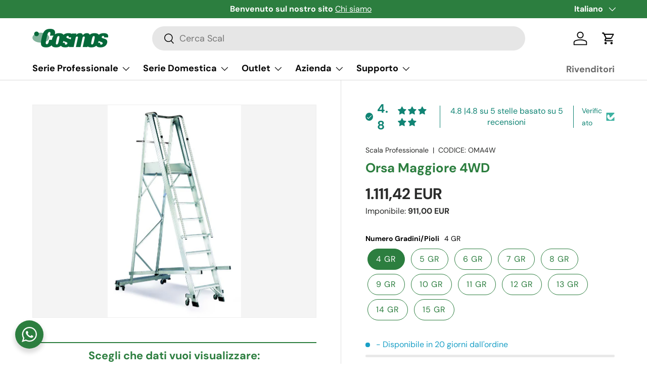

--- FILE ---
content_type: text/html; charset=utf-8
request_url: https://cosmos-scale.it/products/orsa-maggiore-4wd
body_size: 73169
content:
<!doctype html>
<html class="no-js" lang="it" dir="ltr">
<head><meta charset="utf-8">
<meta name="viewport" content="width=device-width,initial-scale=1">
<title>Orsa Maggiore 4WD &ndash; Cosmos</title><link rel="canonical" href="https://cosmos-scale.it/products/orsa-maggiore-4wd"><link rel="icon" href="//cosmos-scale.it/cdn/shop/files/Loghino_cosmos_web_c0dbab90-db9a-43e8-8af6-1d05b7174277.png?crop=center&height=48&v=1689320095&width=48" type="image/png">
  <link rel="apple-touch-icon" href="//cosmos-scale.it/cdn/shop/files/Loghino_cosmos_web_c0dbab90-db9a-43e8-8af6-1d05b7174277.png?crop=center&height=180&v=1689320095&width=180"><meta name="description" content="Scala doppia a gradini ad un tronco di salita provvista di piattaforma, guarda-corpo e corrimano. Ideale per utilizzo professionale. In alluminio estruso nervato, é costruita saldando i gradini ai montanti, ottenendo un monolito ultraresistente. Le barre di chiusura ne consentono la chiusura per il trasporto e lo stocc">



















<meta property="og:site_name" content="Cosmos">
<meta property="og:url" content="https://cosmos-scale.it/products/orsa-maggiore-4wd">
<meta property="og:title" content="Orsa Maggiore 4WD">
<meta property="og:type" content="product">
<meta property="og:description" content="Scala doppia a gradini ad un tronco di salita provvista di piattaforma, guarda-corpo e corrimano. Ideale per utilizzo professionale. In alluminio estruso nervato, é costruita saldando i gradini ai montanti, ottenendo un monolito ultraresistente. Le barre di chiusura ne consentono la chiusura per il trasporto e lo stocc"><meta property="og:image" content="http://cosmos-scale.it/cdn/shop/files/OrsaMaggiore4WD_1.jpg?crop=center&height=1200&v=1698064627&width=1200">
  <meta property="og:image:secure_url" content="https://cosmos-scale.it/cdn/shop/files/OrsaMaggiore4WD_1.jpg?crop=center&height=1200&v=1698064627&width=1200">
  <meta property="og:image:width" content="537">
  <meta property="og:image:height" content="859"><meta property="og:price:amount" content="1,111.42">
  <meta property="og:price:currency" content="EUR"><meta name="twitter:card" content="summary_large_image">
<meta name="twitter:title" content="Orsa Maggiore 4WD">
<meta name="twitter:description" content="Scala doppia a gradini ad un tronco di salita provvista di piattaforma, guarda-corpo e corrimano. Ideale per utilizzo professionale. In alluminio estruso nervato, é costruita saldando i gradini ai montanti, ottenendo un monolito ultraresistente. Le barre di chiusura ne consentono la chiusura per il trasporto e lo stocc">
<link rel="preload" href="//cosmos-scale.it/cdn/shop/t/14/assets/main.css?v=136693643353972991991713450539" as="style"><style data-shopify>
@font-face {
  font-family: "DM Sans";
  font-weight: 400;
  font-style: normal;
  font-display: swap;
  src: url("//cosmos-scale.it/cdn/fonts/dm_sans/dmsans_n4.ec80bd4dd7e1a334c969c265873491ae56018d72.woff2") format("woff2"),
       url("//cosmos-scale.it/cdn/fonts/dm_sans/dmsans_n4.87bdd914d8a61247b911147ae68e754d695c58a6.woff") format("woff");
}
@font-face {
  font-family: "DM Sans";
  font-weight: 700;
  font-style: normal;
  font-display: swap;
  src: url("//cosmos-scale.it/cdn/fonts/dm_sans/dmsans_n7.97e21d81502002291ea1de8aefb79170c6946ce5.woff2") format("woff2"),
       url("//cosmos-scale.it/cdn/fonts/dm_sans/dmsans_n7.af5c214f5116410ca1d53a2090665620e78e2e1b.woff") format("woff");
}
@font-face {
  font-family: "DM Sans";
  font-weight: 400;
  font-style: italic;
  font-display: swap;
  src: url("//cosmos-scale.it/cdn/fonts/dm_sans/dmsans_i4.b8fe05e69ee95d5a53155c346957d8cbf5081c1a.woff2") format("woff2"),
       url("//cosmos-scale.it/cdn/fonts/dm_sans/dmsans_i4.403fe28ee2ea63e142575c0aa47684d65f8c23a0.woff") format("woff");
}
@font-face {
  font-family: "DM Sans";
  font-weight: 700;
  font-style: italic;
  font-display: swap;
  src: url("//cosmos-scale.it/cdn/fonts/dm_sans/dmsans_i7.52b57f7d7342eb7255084623d98ab83fd96e7f9b.woff2") format("woff2"),
       url("//cosmos-scale.it/cdn/fonts/dm_sans/dmsans_i7.d5e14ef18a1d4a8ce78a4187580b4eb1759c2eda.woff") format("woff");
}
@font-face {
  font-family: "DM Sans";
  font-weight: 700;
  font-style: normal;
  font-display: swap;
  src: url("//cosmos-scale.it/cdn/fonts/dm_sans/dmsans_n7.97e21d81502002291ea1de8aefb79170c6946ce5.woff2") format("woff2"),
       url("//cosmos-scale.it/cdn/fonts/dm_sans/dmsans_n7.af5c214f5116410ca1d53a2090665620e78e2e1b.woff") format("woff");
}
@font-face {
  font-family: "DM Sans";
  font-weight: 700;
  font-style: normal;
  font-display: swap;
  src: url("//cosmos-scale.it/cdn/fonts/dm_sans/dmsans_n7.97e21d81502002291ea1de8aefb79170c6946ce5.woff2") format("woff2"),
       url("//cosmos-scale.it/cdn/fonts/dm_sans/dmsans_n7.af5c214f5116410ca1d53a2090665620e78e2e1b.woff") format("woff");
}
:root {
      --bg-color: 255 255 255 / 1.0;
      --bg-color-og: 255 255 255 / 1.0;
      --heading-color: 44 126 63;
      --text-color: 42 43 42;
      --text-color-og: 42 43 42;
      --scrollbar-color: 42 43 42;
      --link-color: 42 43 42;
      --link-color-og: 42 43 42;
      --star-color: 255 159 28;--swatch-border-color-default: 212 213 212;
        --swatch-border-color-active: 149 149 149;
        --swatch-card-size: px;
        --swatch-variant-picker-size: px;--color-scheme-1-bg: 44 126 63 / 1.0;
      --color-scheme-1-grad: linear-gradient(180deg, rgba(44, 126, 63, 1) 100%, rgba(244, 244, 244, 1) 100%);
      --color-scheme-1-heading: 255 255 255;
      --color-scheme-1-text: 42 43 42;
      --color-scheme-1-btn-bg: 255 255 255;
      --color-scheme-1-btn-text: 44 126 63;
      --color-scheme-1-btn-bg-hover: 233 242 235;--color-scheme-2-bg: 244 244 244 / 1.0;
      --color-scheme-2-grad: linear-gradient(225deg, rgba(244, 244, 244, 1) 8%, rgba(244, 244, 244, 1) 92%);
      --color-scheme-2-heading: 44 126 63;
      --color-scheme-2-text: 7 7 7;
      --color-scheme-2-btn-bg: 44 126 63;
      --color-scheme-2-btn-text: 255 255 255;
      --color-scheme-2-btn-bg-hover: 81 155 98;--color-scheme-3-bg: 0 0 0 / 0.0;
      --color-scheme-3-grad: linear-gradient(46deg, rgba(NaN, NaN, NaN, 1), rgba(255, 255, 255, 1) 5%);
      --color-scheme-3-heading: 44 126 63;
      --color-scheme-3-text: 44 126 63;
      --color-scheme-3-btn-bg: 44 126 63;
      --color-scheme-3-btn-text: 255 255 255;
      --color-scheme-3-btn-bg-hover: 81 155 98;

      --drawer-bg-color: 255 255 255 / 1.0;
      --drawer-text-color: 42 43 42;

      --panel-bg-color: 255 255 255 / 1.0;
      --panel-heading-color: 44 126 63;
      --panel-text-color: 42 43 42;

      --in-stock-text-color: 44 126 63;
      --low-stock-text-color: 44 126 63;
      --very-low-stock-text-color: 44 126 63;
      --no-stock-text-color: 25 159 198;
      --no-stock-backordered-text-color: ;

      --error-bg-color: 252 237 238;
      --error-text-color: 180 12 28;
      --success-bg-color: 255 255 255;
      --success-text-color: 0 181 247;
      --info-bg-color: 232 246 234;
      --info-text-color: 44 126 63;

      --heading-font-family: "DM Sans", sans-serif;
      --heading-font-style: normal;
      --heading-font-weight: 700;
      --heading-scale-start: 6;

      --navigation-font-family: "DM Sans", sans-serif;
      --navigation-font-style: normal;
      --navigation-font-weight: 700;--heading-text-transform: none;
--subheading-text-transform: none;
      --body-font-family: "DM Sans", sans-serif;
      --body-font-style: normal;
      --body-font-weight: 400;
      --body-font-size: 16;

      --section-gap: 48;
      --heading-gap: calc(8 * var(--space-unit));--grid-column-gap: 20px;--btn-bg-color: 44 126 63;
      --btn-bg-hover-color: 81 155 98;
      --btn-text-color: 255 255 255;
      --btn-bg-color-og: 44 126 63;
      --btn-text-color-og: 255 255 255;
      --btn-alt-bg-color: 255 255 255;
      --btn-alt-bg-alpha: 1.0;
      --btn-alt-text-color: 44 126 63;
      --btn-border-width: 2px;
      --btn-padding-y: 12px;

      
      --btn-border-radius: 28px;
      

      --btn-lg-border-radius: 50%;
      --btn-icon-border-radius: 50%;
      --input-with-btn-inner-radius: var(--btn-border-radius);

      --input-bg-color: 255 255 255 / 1.0;
      --input-text-color: 42 43 42;
      --input-border-width: 2px;
      --input-border-radius: 26px;
      --textarea-border-radius: 12px;
      --input-border-radius: 28px;
      --input-lg-border-radius: 34px;
      --input-bg-color-diff-3: #f7f7f7;
      --input-bg-color-diff-6: #f0f0f0;

      --modal-border-radius: 0px;
      --modal-overlay-color: 0 0 0;
      --modal-overlay-opacity: 0.4;
      --drawer-border-radius: 0px;
      --overlay-border-radius: 0px;--custom-label-bg-color: 14 78 161;
      --custom-label-text-color: 255 255 255;--sale-label-bg-color: 170 17 85;
      --sale-label-text-color: 255 255 255;--sold-out-label-bg-color: 42 43 42;
      --sold-out-label-text-color: 255 255 255;--new-label-bg-color: 127 184 0;
      --new-label-text-color: 255 255 255;--preorder-label-bg-color: 0 166 237;
      --preorder-label-text-color: 255 255 255;

      --page-width: 2010px;
      --gutter-sm: 20px;
      --gutter-md: 32px;
      --gutter-lg: 64px;

      --payment-terms-bg-color: #ffffff;

      --coll-card-bg-color: #F9F9F9;
      --coll-card-border-color: #f2f2f2;--card-bg-color: #ffffff;
      --card-text-color: 38 38 43;
      --card-border-color: #f2f2f2;
        
          --aos-animate-duration: 0.6s;
        

        
          --aos-min-width: 0;
        
      

      --reading-width: 48em;
    }

    @media (max-width: 769px) {
      :root {
        --reading-width: 36em;
      }
    }
  </style><link rel="stylesheet" href="//cosmos-scale.it/cdn/shop/t/14/assets/main.css?v=136693643353972991991713450539">
  <script src="//cosmos-scale.it/cdn/shop/t/14/assets/main.js?v=15196979400931759961707128653" defer="defer"></script><link rel="preload" href="//cosmos-scale.it/cdn/fonts/dm_sans/dmsans_n4.ec80bd4dd7e1a334c969c265873491ae56018d72.woff2" as="font" type="font/woff2" crossorigin fetchpriority="high"><link rel="preload" href="//cosmos-scale.it/cdn/fonts/dm_sans/dmsans_n7.97e21d81502002291ea1de8aefb79170c6946ce5.woff2" as="font" type="font/woff2" crossorigin fetchpriority="high"><script>window.performance && window.performance.mark && window.performance.mark('shopify.content_for_header.start');</script><meta name="google-site-verification" content="QPa5H7-i0XoguVkGa1eolLnXPYDW-0DNble5oqLHVUM">
<meta id="shopify-digital-wallet" name="shopify-digital-wallet" content="/75763876180/digital_wallets/dialog">
<meta name="shopify-checkout-api-token" content="d312e3f7d3dc1be991a582da69a45118">
<meta id="in-context-paypal-metadata" data-shop-id="75763876180" data-venmo-supported="false" data-environment="production" data-locale="it_IT" data-paypal-v4="true" data-currency="EUR">
<link rel="alternate" hreflang="x-default" href="https://cosmos-scale.it/products/orsa-maggiore-4wd">
<link rel="alternate" hreflang="it" href="https://cosmos-scale.it/products/orsa-maggiore-4wd">
<link rel="alternate" hreflang="en" href="https://cosmos-scale.it/en/products/orsa-maggiore-4wd">
<link rel="alternate" type="application/json+oembed" href="https://cosmos-scale.it/products/orsa-maggiore-4wd.oembed">
<script async="async" src="/checkouts/internal/preloads.js?locale=it-IT"></script>
<script id="shopify-features" type="application/json">{"accessToken":"d312e3f7d3dc1be991a582da69a45118","betas":["rich-media-storefront-analytics"],"domain":"cosmos-scale.it","predictiveSearch":true,"shopId":75763876180,"locale":"it"}</script>
<script>var Shopify = Shopify || {};
Shopify.shop = "9ebb53-2.myshopify.com";
Shopify.locale = "it";
Shopify.currency = {"active":"EUR","rate":"1.0"};
Shopify.country = "IT";
Shopify.theme = {"name":"Cosmos 2024","id":159458328916,"schema_name":"Enterprise","schema_version":"1.4.2","theme_store_id":null,"role":"main"};
Shopify.theme.handle = "null";
Shopify.theme.style = {"id":null,"handle":null};
Shopify.cdnHost = "cosmos-scale.it/cdn";
Shopify.routes = Shopify.routes || {};
Shopify.routes.root = "/";</script>
<script type="module">!function(o){(o.Shopify=o.Shopify||{}).modules=!0}(window);</script>
<script>!function(o){function n(){var o=[];function n(){o.push(Array.prototype.slice.apply(arguments))}return n.q=o,n}var t=o.Shopify=o.Shopify||{};t.loadFeatures=n(),t.autoloadFeatures=n()}(window);</script>
<script id="shop-js-analytics" type="application/json">{"pageType":"product"}</script>
<script defer="defer" async type="module" src="//cosmos-scale.it/cdn/shopifycloud/shop-js/modules/v2/client.init-shop-cart-sync_dvfQaB1V.it.esm.js"></script>
<script defer="defer" async type="module" src="//cosmos-scale.it/cdn/shopifycloud/shop-js/modules/v2/chunk.common_BW-OJwDu.esm.js"></script>
<script defer="defer" async type="module" src="//cosmos-scale.it/cdn/shopifycloud/shop-js/modules/v2/chunk.modal_CX4jaIRf.esm.js"></script>
<script type="module">
  await import("//cosmos-scale.it/cdn/shopifycloud/shop-js/modules/v2/client.init-shop-cart-sync_dvfQaB1V.it.esm.js");
await import("//cosmos-scale.it/cdn/shopifycloud/shop-js/modules/v2/chunk.common_BW-OJwDu.esm.js");
await import("//cosmos-scale.it/cdn/shopifycloud/shop-js/modules/v2/chunk.modal_CX4jaIRf.esm.js");

  window.Shopify.SignInWithShop?.initShopCartSync?.({"fedCMEnabled":true,"windoidEnabled":true});

</script>
<script>(function() {
  var isLoaded = false;
  function asyncLoad() {
    if (isLoaded) return;
    isLoaded = true;
    var urls = ["https:\/\/cdn.shopify.com\/s\/files\/1\/0757\/6387\/6180\/t\/5\/assets\/booster_eu_cookie_75763876180.js?v=1686647860\u0026shop=9ebb53-2.myshopify.com"];
    for (var i = 0; i < urls.length; i++) {
      var s = document.createElement('script');
      s.type = 'text/javascript';
      s.async = true;
      s.src = urls[i];
      var x = document.getElementsByTagName('script')[0];
      x.parentNode.insertBefore(s, x);
    }
  };
  if(window.attachEvent) {
    window.attachEvent('onload', asyncLoad);
  } else {
    window.addEventListener('load', asyncLoad, false);
  }
})();</script>
<script id="__st">var __st={"a":75763876180,"offset":3600,"reqid":"7f65c014-61a3-4223-9ade-73f4be68010d-1769312368","pageurl":"cosmos-scale.it\/products\/orsa-maggiore-4wd","u":"d66795db859f","p":"product","rtyp":"product","rid":8616864219476};</script>
<script>window.ShopifyPaypalV4VisibilityTracking = true;</script>
<script id="captcha-bootstrap">!function(){'use strict';const t='contact',e='account',n='new_comment',o=[[t,t],['blogs',n],['comments',n],[t,'customer']],c=[[e,'customer_login'],[e,'guest_login'],[e,'recover_customer_password'],[e,'create_customer']],r=t=>t.map((([t,e])=>`form[action*='/${t}']:not([data-nocaptcha='true']) input[name='form_type'][value='${e}']`)).join(','),a=t=>()=>t?[...document.querySelectorAll(t)].map((t=>t.form)):[];function s(){const t=[...o],e=r(t);return a(e)}const i='password',u='form_key',d=['recaptcha-v3-token','g-recaptcha-response','h-captcha-response',i],f=()=>{try{return window.sessionStorage}catch{return}},m='__shopify_v',_=t=>t.elements[u];function p(t,e,n=!1){try{const o=window.sessionStorage,c=JSON.parse(o.getItem(e)),{data:r}=function(t){const{data:e,action:n}=t;return t[m]||n?{data:e,action:n}:{data:t,action:n}}(c);for(const[e,n]of Object.entries(r))t.elements[e]&&(t.elements[e].value=n);n&&o.removeItem(e)}catch(o){console.error('form repopulation failed',{error:o})}}const l='form_type',E='cptcha';function T(t){t.dataset[E]=!0}const w=window,h=w.document,L='Shopify',v='ce_forms',y='captcha';let A=!1;((t,e)=>{const n=(g='f06e6c50-85a8-45c8-87d0-21a2b65856fe',I='https://cdn.shopify.com/shopifycloud/storefront-forms-hcaptcha/ce_storefront_forms_captcha_hcaptcha.v1.5.2.iife.js',D={infoText:'Protetto da hCaptcha',privacyText:'Privacy',termsText:'Termini'},(t,e,n)=>{const o=w[L][v],c=o.bindForm;if(c)return c(t,g,e,D).then(n);var r;o.q.push([[t,g,e,D],n]),r=I,A||(h.body.append(Object.assign(h.createElement('script'),{id:'captcha-provider',async:!0,src:r})),A=!0)});var g,I,D;w[L]=w[L]||{},w[L][v]=w[L][v]||{},w[L][v].q=[],w[L][y]=w[L][y]||{},w[L][y].protect=function(t,e){n(t,void 0,e),T(t)},Object.freeze(w[L][y]),function(t,e,n,w,h,L){const[v,y,A,g]=function(t,e,n){const i=e?o:[],u=t?c:[],d=[...i,...u],f=r(d),m=r(i),_=r(d.filter((([t,e])=>n.includes(e))));return[a(f),a(m),a(_),s()]}(w,h,L),I=t=>{const e=t.target;return e instanceof HTMLFormElement?e:e&&e.form},D=t=>v().includes(t);t.addEventListener('submit',(t=>{const e=I(t);if(!e)return;const n=D(e)&&!e.dataset.hcaptchaBound&&!e.dataset.recaptchaBound,o=_(e),c=g().includes(e)&&(!o||!o.value);(n||c)&&t.preventDefault(),c&&!n&&(function(t){try{if(!f())return;!function(t){const e=f();if(!e)return;const n=_(t);if(!n)return;const o=n.value;o&&e.removeItem(o)}(t);const e=Array.from(Array(32),(()=>Math.random().toString(36)[2])).join('');!function(t,e){_(t)||t.append(Object.assign(document.createElement('input'),{type:'hidden',name:u})),t.elements[u].value=e}(t,e),function(t,e){const n=f();if(!n)return;const o=[...t.querySelectorAll(`input[type='${i}']`)].map((({name:t})=>t)),c=[...d,...o],r={};for(const[a,s]of new FormData(t).entries())c.includes(a)||(r[a]=s);n.setItem(e,JSON.stringify({[m]:1,action:t.action,data:r}))}(t,e)}catch(e){console.error('failed to persist form',e)}}(e),e.submit())}));const S=(t,e)=>{t&&!t.dataset[E]&&(n(t,e.some((e=>e===t))),T(t))};for(const o of['focusin','change'])t.addEventListener(o,(t=>{const e=I(t);D(e)&&S(e,y())}));const B=e.get('form_key'),M=e.get(l),P=B&&M;t.addEventListener('DOMContentLoaded',(()=>{const t=y();if(P)for(const e of t)e.elements[l].value===M&&p(e,B);[...new Set([...A(),...v().filter((t=>'true'===t.dataset.shopifyCaptcha))])].forEach((e=>S(e,t)))}))}(h,new URLSearchParams(w.location.search),n,t,e,['guest_login'])})(!0,!0)}();</script>
<script integrity="sha256-4kQ18oKyAcykRKYeNunJcIwy7WH5gtpwJnB7kiuLZ1E=" data-source-attribution="shopify.loadfeatures" defer="defer" src="//cosmos-scale.it/cdn/shopifycloud/storefront/assets/storefront/load_feature-a0a9edcb.js" crossorigin="anonymous"></script>
<script data-source-attribution="shopify.dynamic_checkout.dynamic.init">var Shopify=Shopify||{};Shopify.PaymentButton=Shopify.PaymentButton||{isStorefrontPortableWallets:!0,init:function(){window.Shopify.PaymentButton.init=function(){};var t=document.createElement("script");t.src="https://cosmos-scale.it/cdn/shopifycloud/portable-wallets/latest/portable-wallets.it.js",t.type="module",document.head.appendChild(t)}};
</script>
<script data-source-attribution="shopify.dynamic_checkout.buyer_consent">
  function portableWalletsHideBuyerConsent(e){var t=document.getElementById("shopify-buyer-consent"),n=document.getElementById("shopify-subscription-policy-button");t&&n&&(t.classList.add("hidden"),t.setAttribute("aria-hidden","true"),n.removeEventListener("click",e))}function portableWalletsShowBuyerConsent(e){var t=document.getElementById("shopify-buyer-consent"),n=document.getElementById("shopify-subscription-policy-button");t&&n&&(t.classList.remove("hidden"),t.removeAttribute("aria-hidden"),n.addEventListener("click",e))}window.Shopify?.PaymentButton&&(window.Shopify.PaymentButton.hideBuyerConsent=portableWalletsHideBuyerConsent,window.Shopify.PaymentButton.showBuyerConsent=portableWalletsShowBuyerConsent);
</script>
<script>
  function portableWalletsCleanup(e){e&&e.src&&console.error("Failed to load portable wallets script "+e.src);var t=document.querySelectorAll("shopify-accelerated-checkout .shopify-payment-button__skeleton, shopify-accelerated-checkout-cart .wallet-cart-button__skeleton"),e=document.getElementById("shopify-buyer-consent");for(let e=0;e<t.length;e++)t[e].remove();e&&e.remove()}function portableWalletsNotLoadedAsModule(e){e instanceof ErrorEvent&&"string"==typeof e.message&&e.message.includes("import.meta")&&"string"==typeof e.filename&&e.filename.includes("portable-wallets")&&(window.removeEventListener("error",portableWalletsNotLoadedAsModule),window.Shopify.PaymentButton.failedToLoad=e,"loading"===document.readyState?document.addEventListener("DOMContentLoaded",window.Shopify.PaymentButton.init):window.Shopify.PaymentButton.init())}window.addEventListener("error",portableWalletsNotLoadedAsModule);
</script>

<script type="module" src="https://cosmos-scale.it/cdn/shopifycloud/portable-wallets/latest/portable-wallets.it.js" onError="portableWalletsCleanup(this)" crossorigin="anonymous"></script>
<script nomodule>
  document.addEventListener("DOMContentLoaded", portableWalletsCleanup);
</script>

<script id='scb4127' type='text/javascript' async='' src='https://cosmos-scale.it/cdn/shopifycloud/privacy-banner/storefront-banner.js'></script><link id="shopify-accelerated-checkout-styles" rel="stylesheet" media="screen" href="https://cosmos-scale.it/cdn/shopifycloud/portable-wallets/latest/accelerated-checkout-backwards-compat.css" crossorigin="anonymous">
<style id="shopify-accelerated-checkout-cart">
        #shopify-buyer-consent {
  margin-top: 1em;
  display: inline-block;
  width: 100%;
}

#shopify-buyer-consent.hidden {
  display: none;
}

#shopify-subscription-policy-button {
  background: none;
  border: none;
  padding: 0;
  text-decoration: underline;
  font-size: inherit;
  cursor: pointer;
}

#shopify-subscription-policy-button::before {
  box-shadow: none;
}

      </style>
<script id="sections-script" data-sections="header,footer" defer="defer" src="//cosmos-scale.it/cdn/shop/t/14/compiled_assets/scripts.js?v=1700"></script>
<script>window.performance && window.performance.mark && window.performance.mark('shopify.content_for_header.end');</script>
<script src="//cosmos-scale.it/cdn/shop/t/14/assets/blur-messages.js?v=98620774460636405321707128653" defer="defer"></script>
    <script src="//cosmos-scale.it/cdn/shop/t/14/assets/animate-on-scroll.js?v=15249566486942820451707128653" defer="defer"></script>
    <link rel="stylesheet" href="//cosmos-scale.it/cdn/shop/t/14/assets/animate-on-scroll.css?v=116194678796051782541707128653">
  

  <script>document.documentElement.className = document.documentElement.className.replace('no-js', 'js');</script><!-- CC Custom Head Start --><!-- CC Custom Head End --><!-- BEGIN app block: shopify://apps/c-hub-customer-accounts/blocks/app-embed/0fb3ba0b-4c65-4919-a85a-48bc2d368e9c --><script>(function () { try { localStorage.removeItem('chInitPageLoad'); } catch (error) {}})();</script><!-- END app block --><!-- BEGIN app block: shopify://apps/judge-me-reviews/blocks/judgeme_core/61ccd3b1-a9f2-4160-9fe9-4fec8413e5d8 --><!-- Start of Judge.me Core -->






<link rel="dns-prefetch" href="https://cdnwidget.judge.me">
<link rel="dns-prefetch" href="https://cdn.judge.me">
<link rel="dns-prefetch" href="https://cdn1.judge.me">
<link rel="dns-prefetch" href="https://api.judge.me">

<script data-cfasync='false' class='jdgm-settings-script'>window.jdgmSettings={"pagination":5,"disable_web_reviews":false,"badge_no_review_text":"Nessuna recensione","badge_n_reviews_text":"{{ n }} recensione/recensioni","hide_badge_preview_if_no_reviews":true,"badge_hide_text":false,"enforce_center_preview_badge":false,"widget_title":"Recensioni Clienti","widget_open_form_text":"Scrivi una recensione","widget_close_form_text":"Annulla recensione","widget_refresh_page_text":"Aggiorna pagina","widget_summary_text":"Basato su {{ number_of_reviews }} recensione/recensioni","widget_no_review_text":"Sii il primo a scrivere una recensione","widget_name_field_text":"Nome visualizzato","widget_verified_name_field_text":"Nome Verificato (pubblico)","widget_name_placeholder_text":"Nome visualizzato","widget_required_field_error_text":"Questo campo è obbligatorio.","widget_email_field_text":"Indirizzo email","widget_verified_email_field_text":"Email Verificata (privata, non può essere modificata)","widget_email_placeholder_text":"Il tuo indirizzo email","widget_email_field_error_text":"Inserisci un indirizzo email valido.","widget_rating_field_text":"Valutazione","widget_review_title_field_text":"Titolo Recensione","widget_review_title_placeholder_text":"Dai un titolo alla tua recensione","widget_review_body_field_text":"Contenuto della recensione","widget_review_body_placeholder_text":"Inizia a scrivere qui...","widget_pictures_field_text":"Foto/Video (opzionale)","widget_submit_review_text":"Invia Recensione","widget_submit_verified_review_text":"Invia Recensione Verificata","widget_submit_success_msg_with_auto_publish":"Grazie! Aggiorna la pagina tra qualche momento per vedere la tua recensione. Puoi rimuovere o modificare la tua recensione accedendo a \u003ca href='https://judge.me/login' target='_blank' rel='nofollow noopener'\u003eJudge.me\u003c/a\u003e","widget_submit_success_msg_no_auto_publish":"Grazie! La tua recensione sarà pubblicata non appena approvata dall'amministratore del negozio. Puoi rimuovere o modificare la tua recensione accedendo a \u003ca href='https://judge.me/login' target='_blank' rel='nofollow noopener'\u003eJudge.me\u003c/a\u003e","widget_show_default_reviews_out_of_total_text":"Visualizzazione di {{ n_reviews_shown }} su {{ n_reviews }} recensioni.","widget_show_all_link_text":"Mostra tutte","widget_show_less_link_text":"Mostra meno","widget_author_said_text":"{{ reviewer_name }} ha detto:","widget_days_text":"{{ n }} giorni fa","widget_weeks_text":"{{ n }} settimana/settimane fa","widget_months_text":"{{ n }} mese/mesi fa","widget_years_text":"{{ n }} anno/anni fa","widget_yesterday_text":"Ieri","widget_today_text":"Oggi","widget_replied_text":"\u003e\u003e {{ shop_name }} ha risposto:","widget_read_more_text":"Leggi di più","widget_reviewer_name_as_initial":"","widget_rating_filter_color":"#fbcd0a","widget_rating_filter_see_all_text":"Vedi tutte le recensioni","widget_sorting_most_recent_text":"Più Recenti","widget_sorting_highest_rating_text":"Valutazione Più Alta","widget_sorting_lowest_rating_text":"Valutazione Più Bassa","widget_sorting_with_pictures_text":"Solo Foto","widget_sorting_most_helpful_text":"Più Utili","widget_open_question_form_text":"Fai una domanda","widget_reviews_subtab_text":"Recensioni","widget_questions_subtab_text":"Domande","widget_question_label_text":"Domanda","widget_answer_label_text":"Risposta","widget_question_placeholder_text":"Scrivi la tua domanda qui","widget_submit_question_text":"Invia Domanda","widget_question_submit_success_text":"Grazie per la tua domanda! Ti avviseremo quando riceverà una risposta.","verified_badge_text":"Verificato","verified_badge_bg_color":"","verified_badge_text_color":"","verified_badge_placement":"left-of-reviewer-name","widget_review_max_height":"","widget_hide_border":false,"widget_social_share":false,"widget_thumb":false,"widget_review_location_show":false,"widget_location_format":"","all_reviews_include_out_of_store_products":true,"all_reviews_out_of_store_text":"(fuori dal negozio)","all_reviews_pagination":100,"all_reviews_product_name_prefix_text":"su","enable_review_pictures":true,"enable_question_anwser":false,"widget_theme":"default","review_date_format":"dd/mm/yyyy","default_sort_method":"most-recent","widget_product_reviews_subtab_text":"Recensioni Prodotto","widget_shop_reviews_subtab_text":"Recensioni Negozio","widget_other_products_reviews_text":"Recensioni per altri prodotti","widget_store_reviews_subtab_text":"Recensioni negozio","widget_no_store_reviews_text":"Questo negozio non ha ricevuto ancora recensioni","widget_web_restriction_product_reviews_text":"Questo prodotto non ha ricevuto ancora recensioni","widget_no_items_text":"Nessun elemento trovato","widget_show_more_text":"Mostra di più","widget_write_a_store_review_text":"Scrivi una Recensione del Negozio","widget_other_languages_heading":"Recensioni in Altre Lingue","widget_translate_review_text":"Traduci recensione in {{ language }}","widget_translating_review_text":"Traduzione in corso...","widget_show_original_translation_text":"Mostra originale ({{ language }})","widget_translate_review_failed_text":"Impossibile tradurre la recensione.","widget_translate_review_retry_text":"Riprova","widget_translate_review_try_again_later_text":"Riprova più tardi","show_product_url_for_grouped_product":false,"widget_sorting_pictures_first_text":"Prima le Foto","show_pictures_on_all_rev_page_mobile":false,"show_pictures_on_all_rev_page_desktop":false,"floating_tab_hide_mobile_install_preference":false,"floating_tab_button_name":"★ Recensioni","floating_tab_title":"Lasciamo parlare i clienti per noi","floating_tab_button_color":"","floating_tab_button_background_color":"","floating_tab_url":"","floating_tab_url_enabled":false,"floating_tab_tab_style":"text","all_reviews_text_badge_text":"I clienti ci valutano {{ shop.metafields.judgeme.all_reviews_rating | round: 1 }}/5 basato su {{ shop.metafields.judgeme.all_reviews_count }} recensioni.","all_reviews_text_badge_text_branded_style":"{{ shop.metafields.judgeme.all_reviews_rating | round: 1 }} su 5 stelle basato su {{ shop.metafields.judgeme.all_reviews_count }} recensioni","is_all_reviews_text_badge_a_link":false,"show_stars_for_all_reviews_text_badge":false,"all_reviews_text_badge_url":"","all_reviews_text_style":"branded","all_reviews_text_color_style":"judgeme_brand_color","all_reviews_text_color":"#108474","all_reviews_text_show_jm_brand":true,"featured_carousel_show_header":true,"featured_carousel_title":"Lasciamo parlare i clienti per noi","testimonials_carousel_title":"I clienti ci dicono","videos_carousel_title":"Storie reali dei clienti","cards_carousel_title":"I clienti ci dicono","featured_carousel_count_text":"da {{ n }} recensioni","featured_carousel_add_link_to_all_reviews_page":false,"featured_carousel_url":"","featured_carousel_show_images":true,"featured_carousel_autoslide_interval":5,"featured_carousel_arrows_on_the_sides":true,"featured_carousel_height":250,"featured_carousel_width":80,"featured_carousel_image_size":0,"featured_carousel_image_height":250,"featured_carousel_arrow_color":"#eeeeee","verified_count_badge_style":"branded","verified_count_badge_orientation":"horizontal","verified_count_badge_color_style":"judgeme_brand_color","verified_count_badge_color":"#108474","is_verified_count_badge_a_link":false,"verified_count_badge_url":"","verified_count_badge_show_jm_brand":true,"widget_rating_preset_default":5,"widget_first_sub_tab":"product-reviews","widget_show_histogram":true,"widget_histogram_use_custom_color":false,"widget_pagination_use_custom_color":false,"widget_star_use_custom_color":false,"widget_verified_badge_use_custom_color":false,"widget_write_review_use_custom_color":false,"picture_reminder_submit_button":"Upload Pictures","enable_review_videos":true,"mute_video_by_default":false,"widget_sorting_videos_first_text":"Prima i Video","widget_review_pending_text":"In attesa","featured_carousel_items_for_large_screen":3,"social_share_options_order":"Facebook,Twitter","remove_microdata_snippet":false,"disable_json_ld":false,"enable_json_ld_products":false,"preview_badge_show_question_text":false,"preview_badge_no_question_text":"Nessuna domanda","preview_badge_n_question_text":"{{ number_of_questions }} domanda/domande","qa_badge_show_icon":false,"qa_badge_position":"same-row","remove_judgeme_branding":false,"widget_add_search_bar":false,"widget_search_bar_placeholder":"Cerca","widget_sorting_verified_only_text":"Solo verificate","featured_carousel_theme":"aligned","featured_carousel_show_rating":true,"featured_carousel_show_title":true,"featured_carousel_show_body":true,"featured_carousel_show_date":false,"featured_carousel_show_reviewer":true,"featured_carousel_show_product":false,"featured_carousel_header_background_color":"#108474","featured_carousel_header_text_color":"#ffffff","featured_carousel_name_product_separator":"reviewed","featured_carousel_full_star_background":"#108474","featured_carousel_empty_star_background":"#dadada","featured_carousel_vertical_theme_background":"#f9fafb","featured_carousel_verified_badge_enable":true,"featured_carousel_verified_badge_color":"#108474","featured_carousel_border_style":"round","featured_carousel_review_line_length_limit":3,"featured_carousel_more_reviews_button_text":"Leggi più recensioni","featured_carousel_view_product_button_text":"Visualizza prodotto","all_reviews_page_load_reviews_on":"scroll","all_reviews_page_load_more_text":"Carica Altre Recensioni","disable_fb_tab_reviews":false,"enable_ajax_cdn_cache":false,"widget_advanced_speed_features":5,"widget_public_name_text":"visualizzato pubblicamente come","default_reviewer_name":"John Smith","default_reviewer_name_has_non_latin":true,"widget_reviewer_anonymous":"Anonimo","medals_widget_title":"Medaglie Recensioni Judge.me","medals_widget_background_color":"#f9fafb","medals_widget_position":"footer_all_pages","medals_widget_border_color":"#f9fafb","medals_widget_verified_text_position":"left","medals_widget_use_monochromatic_version":false,"medals_widget_elements_color":"#108474","show_reviewer_avatar":true,"widget_invalid_yt_video_url_error_text":"Non è un URL di video di YouTube","widget_max_length_field_error_text":"Inserisci al massimo {0} caratteri.","widget_show_country_flag":false,"widget_show_collected_via_shop_app":true,"widget_verified_by_shop_badge_style":"light","widget_verified_by_shop_text":"Verificato dal Negozio","widget_show_photo_gallery":false,"widget_load_with_code_splitting":true,"widget_ugc_install_preference":false,"widget_ugc_title":"Fatto da noi, Condiviso da te","widget_ugc_subtitle":"Taggaci per vedere la tua foto in evidenza nella nostra pagina","widget_ugc_arrows_color":"#ffffff","widget_ugc_primary_button_text":"Acquista Ora","widget_ugc_primary_button_background_color":"#108474","widget_ugc_primary_button_text_color":"#ffffff","widget_ugc_primary_button_border_width":"0","widget_ugc_primary_button_border_style":"none","widget_ugc_primary_button_border_color":"#108474","widget_ugc_primary_button_border_radius":"25","widget_ugc_secondary_button_text":"Carica Altro","widget_ugc_secondary_button_background_color":"#ffffff","widget_ugc_secondary_button_text_color":"#108474","widget_ugc_secondary_button_border_width":"2","widget_ugc_secondary_button_border_style":"solid","widget_ugc_secondary_button_border_color":"#108474","widget_ugc_secondary_button_border_radius":"25","widget_ugc_reviews_button_text":"Visualizza Recensioni","widget_ugc_reviews_button_background_color":"#ffffff","widget_ugc_reviews_button_text_color":"#108474","widget_ugc_reviews_button_border_width":"2","widget_ugc_reviews_button_border_style":"solid","widget_ugc_reviews_button_border_color":"#108474","widget_ugc_reviews_button_border_radius":"25","widget_ugc_reviews_button_link_to":"judgeme-reviews-page","widget_ugc_show_post_date":true,"widget_ugc_max_width":"800","widget_rating_metafield_value_type":true,"widget_primary_color":"#108474","widget_enable_secondary_color":false,"widget_secondary_color":"#edf5f5","widget_summary_average_rating_text":"{{ average_rating }} su 5","widget_media_grid_title":"Foto e video dei clienti","widget_media_grid_see_more_text":"Vedi altro","widget_round_style":false,"widget_show_product_medals":true,"widget_verified_by_judgeme_text":"Verificato da Judge.me","widget_show_store_medals":true,"widget_verified_by_judgeme_text_in_store_medals":"Verificato da Judge.me","widget_media_field_exceed_quantity_message":"Spiacenti, possiamo accettare solo {{ max_media }} per una recensione.","widget_media_field_exceed_limit_message":"{{ file_name }} è troppo grande, seleziona un {{ media_type }} inferiore a {{ size_limit }}MB.","widget_review_submitted_text":"Recensione Inviata!","widget_question_submitted_text":"Domanda Inviata!","widget_close_form_text_question":"Annulla","widget_write_your_answer_here_text":"Scrivi la tua risposta qui","widget_enabled_branded_link":true,"widget_show_collected_by_judgeme":true,"widget_reviewer_name_color":"","widget_write_review_text_color":"","widget_write_review_bg_color":"","widget_collected_by_judgeme_text":"raccolto da Judge.me","widget_pagination_type":"standard","widget_load_more_text":"Carica Altri","widget_load_more_color":"#108474","widget_full_review_text":"Recensione Completa","widget_read_more_reviews_text":"Leggi Più Recensioni","widget_read_questions_text":"Leggi Domande","widget_questions_and_answers_text":"Domande e Risposte","widget_verified_by_text":"Verificato da","widget_verified_text":"Verificato","widget_number_of_reviews_text":"{{ number_of_reviews }} recensioni","widget_back_button_text":"Indietro","widget_next_button_text":"Avanti","widget_custom_forms_filter_button":"Filtri","custom_forms_style":"horizontal","widget_show_review_information":false,"how_reviews_are_collected":"Come vengono raccolte le recensioni?","widget_show_review_keywords":false,"widget_gdpr_statement":"Come utilizziamo i tuoi dati: Ti contatteremo solo riguardo alla recensione che hai lasciato, e solo se necessario. Inviando la tua recensione, accetti i \u003ca href='https://judge.me/terms' target='_blank' rel='nofollow noopener'\u003etermini\u003c/a\u003e, le politiche sulla \u003ca href='https://judge.me/privacy' target='_blank' rel='nofollow noopener'\u003eprivacy\u003c/a\u003e e sul \u003ca href='https://judge.me/content-policy' target='_blank' rel='nofollow noopener'\u003econtenuto\u003c/a\u003e di Judge.me.","widget_multilingual_sorting_enabled":false,"widget_translate_review_content_enabled":false,"widget_translate_review_content_method":"manual","popup_widget_review_selection":"automatically_with_pictures","popup_widget_round_border_style":true,"popup_widget_show_title":true,"popup_widget_show_body":true,"popup_widget_show_reviewer":false,"popup_widget_show_product":true,"popup_widget_show_pictures":true,"popup_widget_use_review_picture":true,"popup_widget_show_on_home_page":true,"popup_widget_show_on_product_page":true,"popup_widget_show_on_collection_page":true,"popup_widget_show_on_cart_page":true,"popup_widget_position":"bottom_left","popup_widget_first_review_delay":5,"popup_widget_duration":5,"popup_widget_interval":5,"popup_widget_review_count":5,"popup_widget_hide_on_mobile":true,"review_snippet_widget_round_border_style":true,"review_snippet_widget_card_color":"#FFFFFF","review_snippet_widget_slider_arrows_background_color":"#FFFFFF","review_snippet_widget_slider_arrows_color":"#000000","review_snippet_widget_star_color":"#108474","show_product_variant":false,"all_reviews_product_variant_label_text":"Variante: ","widget_show_verified_branding":true,"widget_ai_summary_title":"I clienti dicono","widget_ai_summary_disclaimer":"Riepilogo delle recensioni alimentato dall'IA basato sulle recensioni recenti dei clienti","widget_show_ai_summary":false,"widget_show_ai_summary_bg":false,"widget_show_review_title_input":true,"redirect_reviewers_invited_via_email":"external_form","request_store_review_after_product_review":false,"request_review_other_products_in_order":false,"review_form_color_scheme":"default","review_form_corner_style":"square","review_form_star_color":{},"review_form_text_color":"#333333","review_form_background_color":"#ffffff","review_form_field_background_color":"#fafafa","review_form_button_color":{},"review_form_button_text_color":"#ffffff","review_form_modal_overlay_color":"#000000","review_content_screen_title_text":"Come valuteresti questo prodotto?","review_content_introduction_text":"Ci piacerebbe se condividessi qualcosa sulla tua esperienza.","store_review_form_title_text":"Come valuteresti questo negozio?","store_review_form_introduction_text":"Ci piacerebbe se condividessi qualcosa sulla tua esperienza.","show_review_guidance_text":true,"one_star_review_guidance_text":"Pessimo","five_star_review_guidance_text":"Ottimo","customer_information_screen_title_text":"Su di te","customer_information_introduction_text":"Per favore, raccontaci di più su di te.","custom_questions_screen_title_text":"La tua esperienza in dettaglio","custom_questions_introduction_text":"Ecco alcune domande per aiutarci a capire meglio la tua esperienza.","review_submitted_screen_title_text":"Grazie per la tua recensione!","review_submitted_screen_thank_you_text":"La stiamo elaborando e apparirà presto nel negozio.","review_submitted_screen_email_verification_text":"Per favore conferma il tuo indirizzo email cliccando sul link che ti abbiamo appena inviato. Questo ci aiuta a mantenere le recensioni autentiche.","review_submitted_request_store_review_text":"Vorresti condividere la tua esperienza di acquisto con noi?","review_submitted_review_other_products_text":"Vorresti recensire questi prodotti?","store_review_screen_title_text":"Vuoi condividere la tua esperienza di shopping con noi?","store_review_introduction_text":"Valutiamo la tua opinione e la usiamo per migliorare. Per favore condividi le tue opinioni o suggerimenti.","reviewer_media_screen_title_picture_text":"Condividi una foto","reviewer_media_introduction_picture_text":"Carica una foto per supportare la tua recensione.","reviewer_media_screen_title_video_text":"Condividi un video","reviewer_media_introduction_video_text":"Carica un video per supportare la tua recensione.","reviewer_media_screen_title_picture_or_video_text":"Condividi una foto o un video","reviewer_media_introduction_picture_or_video_text":"Carica una foto o un video per supportare la tua recensione.","reviewer_media_youtube_url_text":"Incolla qui il tuo URL Youtube","advanced_settings_next_step_button_text":"Avanti","advanced_settings_close_review_button_text":"Chiudi","modal_write_review_flow":false,"write_review_flow_required_text":"Obbligatorio","write_review_flow_privacy_message_text":"Respettiamo la tua privacy.","write_review_flow_anonymous_text":"Recensione anonima","write_review_flow_visibility_text":"Non sarà visibile per altri clienti.","write_review_flow_multiple_selection_help_text":"Seleziona quanti ne vuoi","write_review_flow_single_selection_help_text":"Seleziona una opzione","write_review_flow_required_field_error_text":"Questo campo è obbligatorio","write_review_flow_invalid_email_error_text":"Per favore inserisci un indirizzo email valido","write_review_flow_max_length_error_text":"Max. {{ max_length }} caratteri.","write_review_flow_media_upload_text":"\u003cb\u003eClicca per caricare\u003c/b\u003e o trascina e rilascia","write_review_flow_gdpr_statement":"Ti contatteremo solo riguardo alla tua recensione se necessario. Inviando la tua recensione, accetti i nostri \u003ca href='https://judge.me/terms' target='_blank' rel='nofollow noopener'\u003etermini e condizioni\u003c/a\u003e e la \u003ca href='https://judge.me/privacy' target='_blank' rel='nofollow noopener'\u003epolitica sulla privacy\u003c/a\u003e.","rating_only_reviews_enabled":false,"show_negative_reviews_help_screen":false,"new_review_flow_help_screen_rating_threshold":3,"negative_review_resolution_screen_title_text":"Raccontaci di più","negative_review_resolution_text":"La tua esperienza è importante per noi. Se ci sono stati problemi con il tuo acquisto, siamo qui per aiutarti. Non esitare a contattarci, ci piacerebbe avere l'opportunità di sistemare le cose.","negative_review_resolution_button_text":"Contattaci","negative_review_resolution_proceed_with_review_text":"Lascia una recensione","negative_review_resolution_subject":"Problema con l'acquisto da {{ shop_name }}.{{ order_name }}","preview_badge_collection_page_install_status":false,"widget_review_custom_css":"","preview_badge_custom_css":"","preview_badge_stars_count":"5-stars","featured_carousel_custom_css":"","floating_tab_custom_css":"","all_reviews_widget_custom_css":"","medals_widget_custom_css":"","verified_badge_custom_css":"","all_reviews_text_custom_css":"","transparency_badges_collected_via_store_invite":false,"transparency_badges_from_another_provider":false,"transparency_badges_collected_from_store_visitor":false,"transparency_badges_collected_by_verified_review_provider":false,"transparency_badges_earned_reward":false,"transparency_badges_collected_via_store_invite_text":"Recensione raccolta tramite invito al negozio","transparency_badges_from_another_provider_text":"Recensione raccolta da un altro provider","transparency_badges_collected_from_store_visitor_text":"Recensione raccolta da un visitatore del negozio","transparency_badges_written_in_google_text":"Recensione scritta in Google","transparency_badges_written_in_etsy_text":"Recensione scritta in Etsy","transparency_badges_written_in_shop_app_text":"Recensione scritta in Shop App","transparency_badges_earned_reward_text":"Recensione ha vinto un premio per un acquisto futuro","product_review_widget_per_page":10,"widget_store_review_label_text":"Recensione del negozio","checkout_comment_extension_title_on_product_page":"Customer Comments","checkout_comment_extension_num_latest_comment_show":5,"checkout_comment_extension_format":"name_and_timestamp","checkout_comment_customer_name":"last_initial","checkout_comment_comment_notification":true,"preview_badge_collection_page_install_preference":false,"preview_badge_home_page_install_preference":false,"preview_badge_product_page_install_preference":false,"review_widget_install_preference":"","review_carousel_install_preference":false,"floating_reviews_tab_install_preference":"none","verified_reviews_count_badge_install_preference":false,"all_reviews_text_install_preference":false,"review_widget_best_location":false,"judgeme_medals_install_preference":false,"review_widget_revamp_enabled":false,"review_widget_qna_enabled":false,"review_widget_header_theme":"minimal","review_widget_widget_title_enabled":true,"review_widget_header_text_size":"medium","review_widget_header_text_weight":"regular","review_widget_average_rating_style":"compact","review_widget_bar_chart_enabled":true,"review_widget_bar_chart_type":"numbers","review_widget_bar_chart_style":"standard","review_widget_expanded_media_gallery_enabled":false,"review_widget_reviews_section_theme":"standard","review_widget_image_style":"thumbnails","review_widget_review_image_ratio":"square","review_widget_stars_size":"medium","review_widget_verified_badge":"standard_text","review_widget_review_title_text_size":"medium","review_widget_review_text_size":"medium","review_widget_review_text_length":"medium","review_widget_number_of_columns_desktop":3,"review_widget_carousel_transition_speed":5,"review_widget_custom_questions_answers_display":"always","review_widget_button_text_color":"#FFFFFF","review_widget_text_color":"#000000","review_widget_lighter_text_color":"#7B7B7B","review_widget_corner_styling":"soft","review_widget_review_word_singular":"recensione","review_widget_review_word_plural":"recensioni","review_widget_voting_label":"Utile?","review_widget_shop_reply_label":"Risposta da {{ shop_name }}:","review_widget_filters_title":"Filtri","qna_widget_question_word_singular":"Domanda","qna_widget_question_word_plural":"Domande","qna_widget_answer_reply_label":"Risposta da {{ answerer_name }}:","qna_content_screen_title_text":"Pose una domanda su questo prodotto","qna_widget_question_required_field_error_text":"Per favore inserisci la tua domanda.","qna_widget_flow_gdpr_statement":"Ti contatteremo solo riguardo alla tua domanda se necessario. Inviando la tua domanda, accetti i nostri \u003ca href='https://judge.me/terms' target='_blank' rel='nofollow noopener'\u003etermini e condizioni\u003c/a\u003e e la \u003ca href='https://judge.me/privacy' target='_blank' rel='nofollow noopener'\u003epolitica sulla privacy\u003c/a\u003e.","qna_widget_question_submitted_text":"Grazie per la tua domanda!","qna_widget_close_form_text_question":"Chiudi","qna_widget_question_submit_success_text":"Ti invieremo un'email quando risponderemo alla tua domanda.","all_reviews_widget_v2025_enabled":false,"all_reviews_widget_v2025_header_theme":"default","all_reviews_widget_v2025_widget_title_enabled":true,"all_reviews_widget_v2025_header_text_size":"medium","all_reviews_widget_v2025_header_text_weight":"regular","all_reviews_widget_v2025_average_rating_style":"compact","all_reviews_widget_v2025_bar_chart_enabled":true,"all_reviews_widget_v2025_bar_chart_type":"numbers","all_reviews_widget_v2025_bar_chart_style":"standard","all_reviews_widget_v2025_expanded_media_gallery_enabled":false,"all_reviews_widget_v2025_show_store_medals":true,"all_reviews_widget_v2025_show_photo_gallery":true,"all_reviews_widget_v2025_show_review_keywords":false,"all_reviews_widget_v2025_show_ai_summary":false,"all_reviews_widget_v2025_show_ai_summary_bg":false,"all_reviews_widget_v2025_add_search_bar":false,"all_reviews_widget_v2025_default_sort_method":"most-recent","all_reviews_widget_v2025_reviews_per_page":10,"all_reviews_widget_v2025_reviews_section_theme":"default","all_reviews_widget_v2025_image_style":"thumbnails","all_reviews_widget_v2025_review_image_ratio":"square","all_reviews_widget_v2025_stars_size":"medium","all_reviews_widget_v2025_verified_badge":"bold_badge","all_reviews_widget_v2025_review_title_text_size":"medium","all_reviews_widget_v2025_review_text_size":"medium","all_reviews_widget_v2025_review_text_length":"medium","all_reviews_widget_v2025_number_of_columns_desktop":3,"all_reviews_widget_v2025_carousel_transition_speed":5,"all_reviews_widget_v2025_custom_questions_answers_display":"always","all_reviews_widget_v2025_show_product_variant":false,"all_reviews_widget_v2025_show_reviewer_avatar":true,"all_reviews_widget_v2025_reviewer_name_as_initial":"","all_reviews_widget_v2025_review_location_show":false,"all_reviews_widget_v2025_location_format":"","all_reviews_widget_v2025_show_country_flag":false,"all_reviews_widget_v2025_verified_by_shop_badge_style":"light","all_reviews_widget_v2025_social_share":false,"all_reviews_widget_v2025_social_share_options_order":"Facebook,Twitter,LinkedIn,Pinterest","all_reviews_widget_v2025_pagination_type":"standard","all_reviews_widget_v2025_button_text_color":"#FFFFFF","all_reviews_widget_v2025_text_color":"#000000","all_reviews_widget_v2025_lighter_text_color":"#7B7B7B","all_reviews_widget_v2025_corner_styling":"soft","all_reviews_widget_v2025_title":"Recensioni clienti","all_reviews_widget_v2025_ai_summary_title":"I clienti dicono di questo negozio","all_reviews_widget_v2025_no_review_text":"Sii il primo a scrivere una recensione","platform":"shopify","branding_url":"https://app.judge.me/reviews","branding_text":"Powered by Judge.me","locale":"en","reply_name":"Cosmos","widget_version":"3.0","footer":true,"autopublish":true,"review_dates":false,"enable_custom_form":false,"shop_locale":"it","enable_multi_locales_translations":false,"show_review_title_input":true,"review_verification_email_status":"always","can_be_branded":false,"reply_name_text":"Cosmos"};</script> <style class='jdgm-settings-style'>.jdgm-xx{left:0}:root{--jdgm-primary-color: #108474;--jdgm-secondary-color: rgba(16,132,116,0.1);--jdgm-star-color: #108474;--jdgm-write-review-text-color: white;--jdgm-write-review-bg-color: #108474;--jdgm-paginate-color: #108474;--jdgm-border-radius: 0;--jdgm-reviewer-name-color: #108474}.jdgm-histogram__bar-content{background-color:#108474}.jdgm-rev[data-verified-buyer=true] .jdgm-rev__icon.jdgm-rev__icon:after,.jdgm-rev__buyer-badge.jdgm-rev__buyer-badge{color:white;background-color:#108474}.jdgm-review-widget--small .jdgm-gallery.jdgm-gallery .jdgm-gallery__thumbnail-link:nth-child(8) .jdgm-gallery__thumbnail-wrapper.jdgm-gallery__thumbnail-wrapper:before{content:"Vedi altro"}@media only screen and (min-width: 768px){.jdgm-gallery.jdgm-gallery .jdgm-gallery__thumbnail-link:nth-child(8) .jdgm-gallery__thumbnail-wrapper.jdgm-gallery__thumbnail-wrapper:before{content:"Vedi altro"}}.jdgm-prev-badge[data-average-rating='0.00']{display:none !important}.jdgm-rev .jdgm-rev__timestamp,.jdgm-quest .jdgm-rev__timestamp,.jdgm-carousel-item__timestamp{display:none !important}.jdgm-author-all-initials{display:none !important}.jdgm-author-last-initial{display:none !important}.jdgm-rev-widg__title{visibility:hidden}.jdgm-rev-widg__summary-text{visibility:hidden}.jdgm-prev-badge__text{visibility:hidden}.jdgm-rev__prod-link-prefix:before{content:'su'}.jdgm-rev__variant-label:before{content:'Variante: '}.jdgm-rev__out-of-store-text:before{content:'(fuori dal negozio)'}@media only screen and (min-width: 768px){.jdgm-rev__pics .jdgm-rev_all-rev-page-picture-separator,.jdgm-rev__pics .jdgm-rev__product-picture{display:none}}@media only screen and (max-width: 768px){.jdgm-rev__pics .jdgm-rev_all-rev-page-picture-separator,.jdgm-rev__pics .jdgm-rev__product-picture{display:none}}.jdgm-preview-badge[data-template="product"]{display:none !important}.jdgm-preview-badge[data-template="collection"]{display:none !important}.jdgm-preview-badge[data-template="index"]{display:none !important}.jdgm-review-widget[data-from-snippet="true"]{display:none !important}.jdgm-verified-count-badget[data-from-snippet="true"]{display:none !important}.jdgm-carousel-wrapper[data-from-snippet="true"]{display:none !important}.jdgm-all-reviews-text[data-from-snippet="true"]{display:none !important}.jdgm-medals-section[data-from-snippet="true"]{display:none !important}.jdgm-ugc-media-wrapper[data-from-snippet="true"]{display:none !important}.jdgm-rev__transparency-badge[data-badge-type="review_collected_via_store_invitation"]{display:none !important}.jdgm-rev__transparency-badge[data-badge-type="review_collected_from_another_provider"]{display:none !important}.jdgm-rev__transparency-badge[data-badge-type="review_collected_from_store_visitor"]{display:none !important}.jdgm-rev__transparency-badge[data-badge-type="review_written_in_etsy"]{display:none !important}.jdgm-rev__transparency-badge[data-badge-type="review_written_in_google_business"]{display:none !important}.jdgm-rev__transparency-badge[data-badge-type="review_written_in_shop_app"]{display:none !important}.jdgm-rev__transparency-badge[data-badge-type="review_earned_for_future_purchase"]{display:none !important}.jdgm-review-snippet-widget .jdgm-rev-snippet-widget__cards-container .jdgm-rev-snippet-card{border-radius:8px;background:#fff}.jdgm-review-snippet-widget .jdgm-rev-snippet-widget__cards-container .jdgm-rev-snippet-card__rev-rating .jdgm-star{color:#108474}.jdgm-review-snippet-widget .jdgm-rev-snippet-widget__prev-btn,.jdgm-review-snippet-widget .jdgm-rev-snippet-widget__next-btn{border-radius:50%;background:#fff}.jdgm-review-snippet-widget .jdgm-rev-snippet-widget__prev-btn>svg,.jdgm-review-snippet-widget .jdgm-rev-snippet-widget__next-btn>svg{fill:#000}.jdgm-full-rev-modal.rev-snippet-widget .jm-mfp-container .jm-mfp-content,.jdgm-full-rev-modal.rev-snippet-widget .jm-mfp-container .jdgm-full-rev__icon,.jdgm-full-rev-modal.rev-snippet-widget .jm-mfp-container .jdgm-full-rev__pic-img,.jdgm-full-rev-modal.rev-snippet-widget .jm-mfp-container .jdgm-full-rev__reply{border-radius:8px}.jdgm-full-rev-modal.rev-snippet-widget .jm-mfp-container .jdgm-full-rev[data-verified-buyer="true"] .jdgm-full-rev__icon::after{border-radius:8px}.jdgm-full-rev-modal.rev-snippet-widget .jm-mfp-container .jdgm-full-rev .jdgm-rev__buyer-badge{border-radius:calc( 8px / 2 )}.jdgm-full-rev-modal.rev-snippet-widget .jm-mfp-container .jdgm-full-rev .jdgm-full-rev__replier::before{content:'Cosmos'}.jdgm-full-rev-modal.rev-snippet-widget .jm-mfp-container .jdgm-full-rev .jdgm-full-rev__product-button{border-radius:calc( 8px * 6 )}
</style> <style class='jdgm-settings-style'></style>

  
  
  
  <style class='jdgm-miracle-styles'>
  @-webkit-keyframes jdgm-spin{0%{-webkit-transform:rotate(0deg);-ms-transform:rotate(0deg);transform:rotate(0deg)}100%{-webkit-transform:rotate(359deg);-ms-transform:rotate(359deg);transform:rotate(359deg)}}@keyframes jdgm-spin{0%{-webkit-transform:rotate(0deg);-ms-transform:rotate(0deg);transform:rotate(0deg)}100%{-webkit-transform:rotate(359deg);-ms-transform:rotate(359deg);transform:rotate(359deg)}}@font-face{font-family:'JudgemeStar';src:url("[data-uri]") format("woff");font-weight:normal;font-style:normal}.jdgm-star{font-family:'JudgemeStar';display:inline !important;text-decoration:none !important;padding:0 4px 0 0 !important;margin:0 !important;font-weight:bold;opacity:1;-webkit-font-smoothing:antialiased;-moz-osx-font-smoothing:grayscale}.jdgm-star:hover{opacity:1}.jdgm-star:last-of-type{padding:0 !important}.jdgm-star.jdgm--on:before{content:"\e000"}.jdgm-star.jdgm--off:before{content:"\e001"}.jdgm-star.jdgm--half:before{content:"\e002"}.jdgm-widget *{margin:0;line-height:1.4;-webkit-box-sizing:border-box;-moz-box-sizing:border-box;box-sizing:border-box;-webkit-overflow-scrolling:touch}.jdgm-hidden{display:none !important;visibility:hidden !important}.jdgm-temp-hidden{display:none}.jdgm-spinner{width:40px;height:40px;margin:auto;border-radius:50%;border-top:2px solid #eee;border-right:2px solid #eee;border-bottom:2px solid #eee;border-left:2px solid #ccc;-webkit-animation:jdgm-spin 0.8s infinite linear;animation:jdgm-spin 0.8s infinite linear}.jdgm-prev-badge{display:block !important}

</style>


  
  
   


<script data-cfasync='false' class='jdgm-script'>
!function(e){window.jdgm=window.jdgm||{},jdgm.CDN_HOST="https://cdnwidget.judge.me/",jdgm.CDN_HOST_ALT="https://cdn2.judge.me/cdn/widget_frontend/",jdgm.API_HOST="https://api.judge.me/",jdgm.CDN_BASE_URL="https://cdn.shopify.com/extensions/019beb2a-7cf9-7238-9765-11a892117c03/judgeme-extensions-316/assets/",
jdgm.docReady=function(d){(e.attachEvent?"complete"===e.readyState:"loading"!==e.readyState)?
setTimeout(d,0):e.addEventListener("DOMContentLoaded",d)},jdgm.loadCSS=function(d,t,o,a){
!o&&jdgm.loadCSS.requestedUrls.indexOf(d)>=0||(jdgm.loadCSS.requestedUrls.push(d),
(a=e.createElement("link")).rel="stylesheet",a.class="jdgm-stylesheet",a.media="nope!",
a.href=d,a.onload=function(){this.media="all",t&&setTimeout(t)},e.body.appendChild(a))},
jdgm.loadCSS.requestedUrls=[],jdgm.loadJS=function(e,d){var t=new XMLHttpRequest;
t.onreadystatechange=function(){4===t.readyState&&(Function(t.response)(),d&&d(t.response))},
t.open("GET",e),t.onerror=function(){if(e.indexOf(jdgm.CDN_HOST)===0&&jdgm.CDN_HOST_ALT!==jdgm.CDN_HOST){var f=e.replace(jdgm.CDN_HOST,jdgm.CDN_HOST_ALT);jdgm.loadJS(f,d)}},t.send()},jdgm.docReady((function(){(window.jdgmLoadCSS||e.querySelectorAll(
".jdgm-widget, .jdgm-all-reviews-page").length>0)&&(jdgmSettings.widget_load_with_code_splitting?
parseFloat(jdgmSettings.widget_version)>=3?jdgm.loadCSS(jdgm.CDN_HOST+"widget_v3/base.css"):
jdgm.loadCSS(jdgm.CDN_HOST+"widget/base.css"):jdgm.loadCSS(jdgm.CDN_HOST+"shopify_v2.css"),
jdgm.loadJS(jdgm.CDN_HOST+"loa"+"der.js"))}))}(document);
</script>
<noscript><link rel="stylesheet" type="text/css" media="all" href="https://cdnwidget.judge.me/shopify_v2.css"></noscript>

<!-- BEGIN app snippet: theme_fix_tags --><script>
  (function() {
    var jdgmThemeFixes = null;
    if (!jdgmThemeFixes) return;
    var thisThemeFix = jdgmThemeFixes[Shopify.theme.id];
    if (!thisThemeFix) return;

    if (thisThemeFix.html) {
      document.addEventListener("DOMContentLoaded", function() {
        var htmlDiv = document.createElement('div');
        htmlDiv.classList.add('jdgm-theme-fix-html');
        htmlDiv.innerHTML = thisThemeFix.html;
        document.body.append(htmlDiv);
      });
    };

    if (thisThemeFix.css) {
      var styleTag = document.createElement('style');
      styleTag.classList.add('jdgm-theme-fix-style');
      styleTag.innerHTML = thisThemeFix.css;
      document.head.append(styleTag);
    };

    if (thisThemeFix.js) {
      var scriptTag = document.createElement('script');
      scriptTag.classList.add('jdgm-theme-fix-script');
      scriptTag.innerHTML = thisThemeFix.js;
      document.head.append(scriptTag);
    };
  })();
</script>
<!-- END app snippet -->
<!-- End of Judge.me Core -->



<!-- END app block --><!-- BEGIN app block: shopify://apps/ymq-product-options-variants/blocks/app-embed/86b91121-1f62-4e27-9812-b70a823eb918 -->
    <!-- BEGIN app snippet: option.v1 --><script>
    function before_page_load_function(e,t=!1){var o=[],n=!1;if(e.items.forEach((e=>{e.properties&&(e.properties.hasOwnProperty("_YmqOptionVariant")||e.properties.hasOwnProperty("_YmqItemHide"))?(n=!0,o.push(0)):o.push(e.quantity)})),n){if(t)(t=document.createElement("style")).id="before-page-load-dom",t.type="text/css",t.innerHTML="html::before{content: ' ';width: 100%;height: 100%;background-color: #fff;position: fixed;top: 0;left: 0;z-index: 999999;display:block !important;}",document.getElementsByTagName("html").item(0).appendChild(t);fetch(`/cart/update.js?timestamp=${Date.now()}`,{method:"POST",headers:{"Content-Type":"application/json"},body:JSON.stringify({updates:o})}).then((e=>e.json())).then((e=>{location.reload()})).catch((e=>{t&&document.getElementById("before-page-load-dom").remove()}))}}before_page_load_function({"note":null,"attributes":{},"original_total_price":0,"total_price":0,"total_discount":0,"total_weight":0.0,"item_count":0,"items":[],"requires_shipping":false,"currency":"EUR","items_subtotal_price":0,"cart_level_discount_applications":[],"checkout_charge_amount":0},!0),fetch(`/cart.js?timestamp=${Date.now()}`,{method:"GET"}).then((e=>e.json())).then((e=>{before_page_load_function(e)}));
</script>


	<style id="ymq-checkout-button-protect">
		[name="checkout"],[name="chekout"], a[href^="/checkout"], a[href="/account/login"].cart__submit, button[type="submit"].btn-order, a.btn.cart__checkout, a.cart__submit, .wc-proceed-to-checkout button, #cart_form .buttons .btn-primary, .ymq-checkout-button{
        	pointer-events: none;
        }
	</style>
	<script>
		function ymq_ready(fn){
			if(document.addEventListener){
				document.addEventListener('DOMContentLoaded',function(){
					document.removeEventListener('DOMContentLoaded',arguments.callee,false);
					fn();
				},false);
			}else if(document.attachEvent){
				document.attachEvent('onreadystatechange',function(){
					if(document.readyState=='complete'){
						document.detachEvent('onreadystatechange',arguments.callee);
						fn();
					}
				});
			}
		}
		ymq_ready(() => {
			setTimeout(function() {
				var ymq_checkout_button_protect = document.getElementById("ymq-checkout-button-protect");
				ymq_checkout_button_protect.remove();
			}, 100);
		})
    </script> 


 

 

 

 










<link href='https://cdn.shopify.com/s/files/1/0411/8639/4277/t/11/assets/ymq-option.css?v=1.1' rel='stylesheet' type="text/css" media="all"> 

<link href='https://option.ymq.cool/option/bottom.css' rel='stylesheet' type="text/css" media="all"> 


<style id="ymq-jsstyle"></style> 

<style id="bndlr-loaded"></style>

<script data-asyncLoad="asyncLoad" data-mw4M5Ya3iFNARE4t="mw4M5Ya3iFNARE4t"> 

    window.bundlerLoaded = true;

	window.ymq_option = window.ymq_option || {}; 

	ymq_option.shop = `9ebb53-2.myshopify.com`;
    
    ymq_option.version = 1; 

	ymq_option.token = `14636fc2a659d84fa01922ba854280e6f0205ab846a067b343f4dd809e14c8e4`; 

	ymq_option.timestamp = `1769312369`; 

	ymq_option.customer_id = ``; 

	ymq_option.page = `product`; 
    
    ymq_option.cart = {"note":null,"attributes":{},"original_total_price":0,"total_price":0,"total_discount":0,"total_weight":0.0,"item_count":0,"items":[],"requires_shipping":false,"currency":"EUR","items_subtotal_price":0,"cart_level_discount_applications":[],"checkout_charge_amount":0};

    ymq_option.country = {
        iso_code: `IT`,
        currency: `EUR`,
        name: `Italia`
    };
    

	ymq_option.ymq_option_branding = {}; 
	  
		ymq_option.ymq_option_branding = {"button":{"--button-border-color":"#2C7E3F","--button-border-checked-color":"#2C7E3F","--button-border-disabled-color":"#D5D5D5","--button-background-color":"#FFFFFF","--button-background-checked-color":"#2C7E3F","--button-background-disabled-color":"#FFFFFF","--button-font-color":"#2C7E3F","--button-font-checked-color":"#FFFFFF","--button-font-disabled-color":"#D5D5D5","--button-margin-u-d":"4","--button-margin-l-r":"4","--button-padding-u-d":"10","--button-padding-l-r":"16","--button-font-size":"16","--button-line-height":"20","--button-border-radius":"57"},"radio":{"--radio-border-color":"#BBC1E1","--radio-border-checked-color":"#BBC1E1","--radio-border-disabled-color":"#BBC1E1","--radio-border-hover-color":"#BBC1E1","--radio-background-color":"#FFFFFF","--radio-background-checked-color":"#45A435","--radio-background-disabled-color":"#DBDBDB","--radio-background-hover-color":"#FFFFFF","--radio-inner-color":"#45A435","--radio-inner-checked-color":"#FFFFFF","--radio-inner-disabled-color":"#FFFFFF"},"input":{"--input-background-checked-color":"#FFFFFF","--input-background-color":"#FFFFFF","--input-border-checked-color":"#000000","--input-border-color":"#717171","--input-font-checked-color":"#000000","--input-font-color":"#000000","--input-border-radius":"4","--input-font-size":"14","--input-padding-l-r":"16","--input-padding-u-d":"9","--input-width":"100","--input-max-width":"400"},"select":{"--select-border-color":"#000000","--select-border-checked-color":"#000000","--select-background-color":"#FFFFFF","--select-background-checked-color":"#FFFFFF","--select-font-color":"#000000","--select-font-checked-color":"#000000","--select-option-background-color":"#FFFFFF","--select-option-background-checked-color":"#F5F9FF","--select-option-background-disabled-color":"#FFFFFF","--select-option-font-color":"#000000","--select-option-font-checked-color":"#000000","--select-option-font-disabled-color":"#CCCCCC","--select-padding-u-d":"9","--select-padding-l-r":"16","--select-option-padding-u-d":"9","--select-option-padding-l-r":"16","--select-width":"100","--select-max-width":"400","--select-font-size":"14","--select-border-radius":"0"},"multiple":{"--multiple-background-color":"#F5F9FF","--multiple-font-color":"#000000","--multiple-padding-u-d":"2","--multiple-padding-l-r":"8","--multiple-font-size":"12","--multiple-border-radius":"0"},"img":{"--img-border-color":"#E1E1E1","--img-border-checked-color":"#2C7E3F","--img-border-disabled-color":"#E1E1E1","--img-width":"90","--img-height":"90","--img-selected-upper-url":"","--img-disabled-upper-url":"","--img-upper-padding":"0","--img-margin-u-d":"2","--img-margin-l-r":"2","--img-border-radius":"4"},"upload":{"--upload-background-color":"#409EFF","--upload-font-color":"#FFFFFF","--upload-border-color":"#409EFF","--upload-padding-u-d":"12","--upload-padding-l-r":"20","--upload-font-size":"12","--upload-border-radius":"4"},"cart":{"--cart-border-color":"#000000","--buy-border-color":"#000000","--cart-border-hover-color":"#000000","--buy-border-hover-color":"#000000","--cart-background-color":"#000000","--buy-background-color":"#000000","--cart-background-hover-color":"#000000","--buy-background-hover-color":"#000000","--cart-font-color":"#FFFFFF","--buy-font-color":"#FFFFFF","--cart-font-hover-color":"#FFFFFF","--buy-font-hover-color":"#FFFFFF","--cart-padding-u-d":"12","--cart-padding-l-r":"16","--buy-padding-u-d":"12","--buy-padding-l-r":"16","--cart-margin-u-d":"4","--cart-margin-l-r":"0","--buy-margin-u-d":"4","--buy-margin-l-r":"0","--cart-width":"100","--cart-max-width":"800","--buy-width":"100","--buy-max-width":"800","--cart-font-size":"14","--cart-border-radius":"0","--buy-font-size":"14","--buy-border-radius":"0"},"quantity":{"--quantity-border-color":"#A6A3A3","--quantity-font-color":"#000000","--quantity-background-color":"#FFFFFF","--quantity-width":"150","--quantity-height":"40","--quantity-font-size":"14","--quantity-border-radius":"0"},"global":{"--global-title-color":"#000000","--global-help-color":"#000000","--global-error-color":"#DC3545","--global-title-font-size":"14","--global-help-font-size":"12","--global-error-font-size":"12","--global-margin-top":"0","--global-margin-bottom":"20","--global-margin-left":"0","--global-margin-right":"0","--global-title-margin-top":"0","--global-title-margin-bottom":"5","--global-title-margin-left":"0","--global-title-margin-right":"0","--global-help-margin-top":"5","--global-help-margin-bottom":"0","--global-help-margin-left":"0","--global-help-margin-right":"0","--global-error-margin-top":"5","--global-error-margin-bottom":"0","--global-error-margin-left":"0","--global-error-margin-right":"0"},"discount":{"--new-discount-normal-color":"#1878B9","--new-discount-error-color":"#E22120","--new-discount-layout":"flex-end"},"lan":{"require":"This is a required field.","email":"Please enter a valid email address.","url":"Please enter a valid url.","phone":"Please enter the correct phone.","number":"Please enter an number.","integer":"Please enter an integer.","min_char":"Please enter no less than %s characters.","max_char":"Please enter no more than %s characters.","min":"Please enter no less than %s.","max":"Please enter no more than %s.","max_s":"Please choose less than %s options.","min_s":"Please choose more than %s options.","total_s":"Please choose %s options.","min_file_s":"Please upload more than %s images.","continue-shopping":"Continue shopping","cart-empty":"Your cart is empty","cart-note":"Add order note","note-placeholder":"How can we help you","subtotal":"Subtotal: ","view-cart":"View Cart","checket":"CHECKOUT","add-cart-success":"Add to cart success.","uploaded-file":"Uploaded file","item":"ITEM","items":"ITEMS","remove":"Remove","option-name":"Option Name","option-value":"Option Value","option-price":"Price","add-to-cart":"Add To Cart","modal-close":"Close","sold_out":"sold out","please_choose":"Please choose","add_price_text":"Gli optional selezionati comporteranno una variazione di %s dal prezzo base","inventory_reminder":"The product %s is already sold out.","upload_limit":"The uploaded file size is too large, please upload again.","one-time-tag":"one time","price-split":"+","min-max-in-product":"You have exceeded the maximum purchase quantity.","q-buy":"Buy:","q-save":"Save","qty-rang":"qtyRange","qty-discount":"discount","qty-discount-type":"discountType","qty-discount-type-percentage":"percentage","qty-discount-type-fixed":"fixed","q-coupon-code":"Tiered Wholesale Discount","o-coupon-code":"Option Negative Discount","max-quantity":"999999","qty-input-text":"Qty: ","discount_code":"Discount code","application":"Apply","discount_error1":"Enter a valid discount code","discount_error2":"discount code isn't valid for the items in your cart","product_title":"%s"},"price":{"--price-border-color":"#2C7E3F","--price-background-color":"#FFFFFF","--price-font-color":"#2C7E3F","--price-price-font-color":"#040404","--price-padding-u-d":"9","--price-padding-l-r":"16","--price-width":"100","--price-max-width":"400","--price-font-size":"14","--price-border-radius":"44"},"extra":{"is_show":"1","plan":2,"quantity-box":"0","price-value":"3,4,15,6,16,7","variant-original-margin-bottom":"15","strong-dorp-down":0,"radio-unchecked":"0","close-cart-rate":"1","automic-swatch-ajax":"1","img-option-bigger":0,"add-button-reload":"1","version":200,"img_cdn":"1","show_wholesale_pricing_fixed":"0","real-time-upload":"1","buy-now-new":1,"option_value_split":", ","form-box-new":1,"tooltip_type":"none","make-sku":"1","sku-with-variant-sku":"1","splicer":"","discount":"0","variant-original":"0","init-variant-type":"3","options_list_show":"0","virtual-tax":"0","open-theme-ajax-cart":"1","open-theme-buy-now":"1","id":"75763876180","sku-model":"0","with-main-sku":"0","source_name":"","simple_condition":"0","fbq-event":"1","wholesale-is-variant":"0","one-time-qty-1":"0","cart-qty-update":"0","min-max-new":"0","real-time-upload-free":"0","add-to-cart-form":"","min-max":"0","price-time":"0","main-product-with-properties":"0","child-item-action":"","is_small":"1","exclude-free-products":"0","penny-variant":"","extra-charge":"","ajaxcart-product-type":"0","ajaxcart-modal":"0","trigger-ajaxcart-modal-show":"","add-cart-timeout":"50","qty-input-trigger":"0","variant-not-disabled":"0","variant-id-dom":"","add-cart-form-number":".product-info","product-price-in-product-page":"","product-compare-at-price-in-product-page":"","product-price-in-product-page-qty":"","product-compare-at-price-in-product-page-qty":"","hide-shopify-option":"","show-quantity":"","quantity-change":"","product-hide":"","product-show":"","product-add-to-cart":"","payment-button-hide":"","payment-button-hide-product":"","discount-before":"","cart-quantity-click-change":"","cart-quantity-change":"","check-out-button":"","variant-condition-label-class":"","variant-condition-value-parent-class":"","variant-condition-value-class":"","variant-condition-click-class":"","trigger-select":"","trigger-select-join":"","locale":"0","other-form-data":"0","bunow":"0","cart-ajax":"0","add-cart-url":"","theme-variant-class":"variant-picker","theme-variant-class-no":"[value=\"product\"]","add-cart-carry-currency":"1","extra-style-code":"","variant-id-from":"0","trigger-option-dom":"","qty-dis-qty":"0","bind_variant_need_checkout":"1","thum_img_zoom":"0","cart-page-show":"1","condition_disable_new":"0","min_qty_zero":"0","unbundle_variant":"0","unbundle_addcart":"1","close-dropdown":"1","lock-price":"1","shopify_discount":"1","bundle-variant-trigger-type":"2","tax5-product-id":"","build_buy_now":"","currency-install":"true","currency-load":"","currency-do":"true","currency-beforedo":"","currency-status":"true","currency-format":"","currency-init":"","before_init_product":"","before_init_cart":"ymqOptionIntervalResult(100000000000,200,function () {\r\n    if(ymqJq('.mu-subtotal [data-value] .ymq_cart_total_price').length == 0){\r\n        ymqJq('.mu-subtotal [data-value]').html(`<span class=\"ymq_cart_total_price\"></span>`)\r\n    }\r\n    if(ymqJq(`.ymq_cart_total_price`).length > 0 && ymqJq(`.ymq_cart_total_price .ymq-price-span`).length != ymqJq(`.ymq_cart_total_price`).length){\r\n        fetch('/cart.js', {\r\n            method: 'GET',\r\n        }).then(response => {\r\n            return response.json();\r\n        }).then(json => {\r\n            json.items.forEach((item,index) => {\r\n                var parentDom = ymqJq(`.mu-cart-item:eq(${index})`),priceDom = parentDom.find('.mu-items-stretch').prev('b');\r\n                if(priceDom.find('.ymq_item_line_price').length == 0){\r\n                    priceDom.html(`<span data-ymq-item-key=\"${item.key}\" class=\"ymq_item_line_price\"></span>`)\r\n                }\r\n            })\r\n            window.ymq_option.cartInstance.replaceDomPrice(json).buildDiscountDom().doCheckout();\r\n        })\r\n    }\r\n    return false;\r\n});","buildYmqDom_b":"","buildYmqDom_a":"","replaceDomPrice_b":"","replaceDomPrice_a":"","replaceDomPrice_b_all_time":"","buildFormData_b":"","buildFormData_a":"","ymqDiscountClick_b":"","ymqDiscountClick_a":"","doAddCart_before_validate":"","doAddCart_after_validate":"","doAddCart_before_getAjaxData":"","doAddCart_after_getAjaxData":"","doAddCart_success":"","doAddCart_error":"","doCheckout_before_checkoutqty":"","doCheckout_after_checkoutqty":"","doCheckout_before_getAjaxData":"","doCheckout_after_getAjaxData":"","doCheckout_success":"","doCheckout_error":""}}; 
	 
        
    
    
    
        
        
        	ymq_option[`ymq_extra_0`] = {};
        
    
        
        
    
        
        
    
        
        
    
        
        
    
        
        
    
        
        
    
        
        
    
        
        
    
        
        
    
    

	 

		ymq_option.product = {"id":8616864219476,"title":"Orsa Maggiore 4WD","handle":"orsa-maggiore-4wd","description":"\u003cmeta charset=\"UTF-8\"\u003e\n\u003cp data-mce-fragment=\"1\"\u003eScala doppia a gradini ad un tronco di salita provvista di \u003cstrong data-mce-fragment=\"1\"\u003epiattaforma, guarda-corpo e corrimano.\u003c\/strong\u003e Ideale per utilizzo professionale. In alluminio estruso nervato, é costruita saldando i gradini ai montanti, ottenendo un\u003cstrong data-mce-fragment=\"1\"\u003e monolito ultraresistente\u003c\/strong\u003e. Le barre di chiusura ne consentono la chiusura per il trasporto e lo stoccaggio. I\u003cstrong data-mce-fragment=\"1\"\u003edeale tra le scaffalature dei magazzini\u003c\/strong\u003e, sui macchinari speciali, negli \u003cstrong data-mce-fragment=\"1\"\u003eaeroporti\u003c\/strong\u003e, nelle palestre e tra i \u003cstrong data-mce-fragment=\"1\"\u003eloculi cimiteriali\u003c\/strong\u003e. La versione 4WD include delle ruote a molla che si bloccano automaticamente quando l'operatore sale sulla scala.\u003c\/p\u003e\n\u003cp data-mce-fragment=\"1\"\u003e\u003cstrong data-mce-fragment=\"1\"\u003eDOTAZIONE:\u003c\/strong\u003e\u003c\/p\u003e\n\u003cp\u003e\u003cmeta charset=\"UTF-8\"\u003e\u003cspan\u003e● 4 ruote a molla \u003c\/span\u003e\u003cbr\u003e● Piattaforma in alluminio zigrinato (54x54cm) con fermapiedi da 10 cm\u003cbr data-mce-fragment=\"1\"\u003e\u003cmeta charset=\"UTF-8\"\u003e● Maniglie di sollevamento\u003cbr data-mce-fragment=\"1\"\u003e\u003cmeta charset=\"UTF-8\"\u003e● Allargatore di base con appoggi di blocco e ruote D.125mm\u003cbr data-mce-fragment=\"1\"\u003e\u003cmeta charset=\"UTF-8\"\u003e● Gradini piani anti-sdrucciolo cm 10 \/ passo cm 26,5\u003cbr data-mce-fragment=\"1\"\u003e\u003cmeta charset=\"UTF-8\"\u003e● Pianetto portattrezzi\u003c\/p\u003e\n\u003cp data-mce-fragment=\"1\"\u003eIn foto: Orsa Maggiore 4WD (9 GR)\u003c\/p\u003e","published_at":"2023-10-20T15:36:49+02:00","created_at":"2023-10-20T15:36:49+02:00","vendor":"Scala Professionale","type":"Scala Professionale","tags":["Cimiteri","Movibile","Orsa Maggiore"],"price":111142,"price_min":111142,"price_max":195566,"available":true,"price_varies":true,"compare_at_price":null,"compare_at_price_min":0,"compare_at_price_max":0,"compare_at_price_varies":false,"variants":[{"id":47071435817300,"title":"4 GR","option1":"4 GR","option2":null,"option3":null,"sku":"OMA4W","requires_shipping":true,"taxable":true,"featured_image":null,"available":true,"name":"Orsa Maggiore 4WD - 4 GR","public_title":"4 GR","options":["4 GR"],"price":111142,"weight":27000,"compare_at_price":null,"inventory_management":"shopify","barcode":"OMA4W","requires_selling_plan":false,"selling_plan_allocations":[]},{"id":47071435850068,"title":"5 GR","option1":"5 GR","option2":null,"option3":null,"sku":"OMA5W","requires_shipping":true,"taxable":true,"featured_image":null,"available":true,"name":"Orsa Maggiore 4WD - 5 GR","public_title":"5 GR","options":["5 GR"],"price":117608,"weight":29000,"compare_at_price":null,"inventory_management":"shopify","barcode":"OMA5W","requires_selling_plan":false,"selling_plan_allocations":[]},{"id":47071435882836,"title":"6 GR","option1":"6 GR","option2":null,"option3":null,"sku":"OMA6W","requires_shipping":true,"taxable":true,"featured_image":null,"available":true,"name":"Orsa Maggiore 4WD - 6 GR","public_title":"6 GR","options":["6 GR"],"price":121756,"weight":31000,"compare_at_price":null,"inventory_management":"shopify","barcode":"OMA6W","requires_selling_plan":false,"selling_plan_allocations":[]},{"id":47071435915604,"title":"7 GR","option1":"7 GR","option2":null,"option3":null,"sku":"OMA7W","requires_shipping":true,"taxable":true,"featured_image":null,"available":true,"name":"Orsa Maggiore 4WD - 7 GR","public_title":"7 GR","options":["7 GR"],"price":127490,"weight":33000,"compare_at_price":null,"inventory_management":"shopify","barcode":"OMA7W","requires_selling_plan":false,"selling_plan_allocations":[]},{"id":47071435948372,"title":"8 GR","option1":"8 GR","option2":null,"option3":null,"sku":"OMA8W","requires_shipping":true,"taxable":true,"featured_image":null,"available":true,"name":"Orsa Maggiore 4WD - 8 GR","public_title":"8 GR","options":["8 GR"],"price":132614,"weight":35000,"compare_at_price":null,"inventory_management":"shopify","barcode":"OMA8W","requires_selling_plan":false,"selling_plan_allocations":[]},{"id":47071435981140,"title":"9 GR","option1":"9 GR","option2":null,"option3":null,"sku":"OMA9W","requires_shipping":true,"taxable":true,"featured_image":null,"available":true,"name":"Orsa Maggiore 4WD - 9 GR","public_title":"9 GR","options":["9 GR"],"price":138104,"weight":37000,"compare_at_price":null,"inventory_management":"shopify","barcode":"OMA9W","requires_selling_plan":false,"selling_plan_allocations":[]},{"id":47071436013908,"title":"10 GR","option1":"10 GR","option2":null,"option3":null,"sku":"OMA10W","requires_shipping":true,"taxable":true,"featured_image":null,"available":true,"name":"Orsa Maggiore 4WD - 10 GR","public_title":"10 GR","options":["10 GR"],"price":145180,"weight":39000,"compare_at_price":null,"inventory_management":"shopify","barcode":"OMA10W","requires_selling_plan":false,"selling_plan_allocations":[]},{"id":47071436046676,"title":"11 GR","option1":"11 GR","option2":null,"option3":null,"sku":"OMA11W","requires_shipping":true,"taxable":true,"featured_image":null,"available":true,"name":"Orsa Maggiore 4WD - 11 GR","public_title":"11 GR","options":["11 GR"],"price":153110,"weight":41000,"compare_at_price":null,"inventory_management":"shopify","barcode":"OMA11W","requires_selling_plan":false,"selling_plan_allocations":[]},{"id":47071436079444,"title":"12 GR","option1":"12 GR","option2":null,"option3":null,"sku":"OMA12W","requires_shipping":true,"taxable":true,"featured_image":null,"available":true,"name":"Orsa Maggiore 4WD - 12 GR","public_title":"12 GR","options":["12 GR"],"price":167872,"weight":44000,"compare_at_price":null,"inventory_management":"shopify","barcode":"OMA12W","requires_selling_plan":false,"selling_plan_allocations":[]},{"id":47071436112212,"title":"13 GR","option1":"13 GR","option2":null,"option3":null,"sku":"OMA13W","requires_shipping":true,"taxable":true,"featured_image":null,"available":true,"name":"Orsa Maggiore 4WD - 13 GR","public_title":"13 GR","options":["13 GR"],"price":180560,"weight":46000,"compare_at_price":null,"inventory_management":"shopify","barcode":"OMA13W","requires_selling_plan":false,"selling_plan_allocations":[]},{"id":47071436144980,"title":"14 GR","option1":"14 GR","option2":null,"option3":null,"sku":"OMA14W","requires_shipping":true,"taxable":true,"featured_image":null,"available":true,"name":"Orsa Maggiore 4WD - 14 GR","public_title":"14 GR","options":["14 GR"],"price":189466,"weight":48000,"compare_at_price":null,"inventory_management":"shopify","barcode":"OMA14W","requires_selling_plan":false,"selling_plan_allocations":[]},{"id":47071436177748,"title":"15 GR","option1":"15 GR","option2":null,"option3":null,"sku":"OMA15W","requires_shipping":true,"taxable":true,"featured_image":null,"available":true,"name":"Orsa Maggiore 4WD - 15 GR","public_title":"15 GR","options":["15 GR"],"price":195566,"weight":50000,"compare_at_price":null,"inventory_management":"shopify","barcode":"OMA15W","requires_selling_plan":false,"selling_plan_allocations":[]}],"images":["\/\/cosmos-scale.it\/cdn\/shop\/files\/OrsaMaggiore4WD_1.jpg?v=1698064627"],"featured_image":"\/\/cosmos-scale.it\/cdn\/shop\/files\/OrsaMaggiore4WD_1.jpg?v=1698064627","options":["Numero Gradini\/Pioli"],"media":[{"alt":null,"id":44841305801044,"position":1,"preview_image":{"aspect_ratio":0.625,"height":859,"width":537,"src":"\/\/cosmos-scale.it\/cdn\/shop\/files\/OrsaMaggiore4WD_1.jpg?v=1698064627"},"aspect_ratio":0.625,"height":859,"media_type":"image","src":"\/\/cosmos-scale.it\/cdn\/shop\/files\/OrsaMaggiore4WD_1.jpg?v=1698064627","width":537}],"requires_selling_plan":false,"selling_plan_groups":[],"content":"\u003cmeta charset=\"UTF-8\"\u003e\n\u003cp data-mce-fragment=\"1\"\u003eScala doppia a gradini ad un tronco di salita provvista di \u003cstrong data-mce-fragment=\"1\"\u003epiattaforma, guarda-corpo e corrimano.\u003c\/strong\u003e Ideale per utilizzo professionale. In alluminio estruso nervato, é costruita saldando i gradini ai montanti, ottenendo un\u003cstrong data-mce-fragment=\"1\"\u003e monolito ultraresistente\u003c\/strong\u003e. Le barre di chiusura ne consentono la chiusura per il trasporto e lo stoccaggio. I\u003cstrong data-mce-fragment=\"1\"\u003edeale tra le scaffalature dei magazzini\u003c\/strong\u003e, sui macchinari speciali, negli \u003cstrong data-mce-fragment=\"1\"\u003eaeroporti\u003c\/strong\u003e, nelle palestre e tra i \u003cstrong data-mce-fragment=\"1\"\u003eloculi cimiteriali\u003c\/strong\u003e. La versione 4WD include delle ruote a molla che si bloccano automaticamente quando l'operatore sale sulla scala.\u003c\/p\u003e\n\u003cp data-mce-fragment=\"1\"\u003e\u003cstrong data-mce-fragment=\"1\"\u003eDOTAZIONE:\u003c\/strong\u003e\u003c\/p\u003e\n\u003cp\u003e\u003cmeta charset=\"UTF-8\"\u003e\u003cspan\u003e● 4 ruote a molla \u003c\/span\u003e\u003cbr\u003e● Piattaforma in alluminio zigrinato (54x54cm) con fermapiedi da 10 cm\u003cbr data-mce-fragment=\"1\"\u003e\u003cmeta charset=\"UTF-8\"\u003e● Maniglie di sollevamento\u003cbr data-mce-fragment=\"1\"\u003e\u003cmeta charset=\"UTF-8\"\u003e● Allargatore di base con appoggi di blocco e ruote D.125mm\u003cbr data-mce-fragment=\"1\"\u003e\u003cmeta charset=\"UTF-8\"\u003e● Gradini piani anti-sdrucciolo cm 10 \/ passo cm 26,5\u003cbr data-mce-fragment=\"1\"\u003e\u003cmeta charset=\"UTF-8\"\u003e● Pianetto portattrezzi\u003c\/p\u003e\n\u003cp data-mce-fragment=\"1\"\u003eIn foto: Orsa Maggiore 4WD (9 GR)\u003c\/p\u003e"}; 

		ymq_option.ymq_has_only_default_variant = true; 
		 
			ymq_option.ymq_has_only_default_variant = false; 
		 

        
            ymq_option.ymq_status = {}; 
             

            ymq_option.ymq_variantjson = {}; 
             

            ymq_option.ymq_option_data = {}; 
            

            ymq_option.ymq_option_condition = {}; 
             
        
        
        ymq_option.product_collections = {};
        
            ymq_option.product_collections[627041010004] = {"id":627041010004,"handle":"piattaforma-ampia","title":"Piattaforma Ampia","updated_at":"2025-07-30T15:40:25+02:00","body_html":"","published_at":"2024-02-07T15:55:07+01:00","sort_order":"best-selling","template_suffix":"","disjunctive":true,"rules":[{"column":"tag","relation":"equals","condition":"Movibile"}],"published_scope":"global","image":{"created_at":"2024-03-28T11:39:47+01:00","alt":null,"width":500,"height":500,"src":"\/\/cosmos-scale.it\/cdn\/shop\/collections\/scale_piattaforma_ampia.png?v=1711629934"}};
        
            ymq_option.product_collections[620008571220] = {"id":620008571220,"handle":"scale-e-sgabelli-professionali","title":"Scale e Sgabelli Professionali","updated_at":"2026-01-18T13:14:39+01:00","body_html":"","published_at":"2023-12-07T16:07:02+01:00","sort_order":"best-selling","template_suffix":"","disjunctive":true,"rules":[{"column":"vendor","relation":"equals","condition":"Scala Professionale"},{"column":"vendor","relation":"equals","condition":"Sgabello Professionale"}],"published_scope":"global","image":{"created_at":"2023-12-07T16:32:43+01:00","alt":null,"width":587,"height":586,"src":"\/\/cosmos-scale.it\/cdn\/shop\/collections\/Asset_6_67451608-1d7d-4a51-9ff0-241c0ba05ed1.png?v=1701963164"}};
        
            ymq_option.product_collections[603182367060] = {"id":603182367060,"handle":"scale-professionali","title":"Scale Professionali","updated_at":"2026-01-18T13:14:39+01:00","body_html":"Tutte le scale Professionali del catalogo Cosmos, resistenti e sicure. Per esigenze specifiche realizziamo anche scale su misura, se sei interessato vai alla pagina dedicata.","published_at":"2023-06-16T14:12:08+02:00","sort_order":"best-selling","template_suffix":"","disjunctive":false,"rules":[{"column":"vendor","relation":"equals","condition":"Scala Professionale"}],"published_scope":"global","image":{"created_at":"2023-06-19T11:01:53+02:00","alt":"","width":587,"height":586,"src":"\/\/cosmos-scale.it\/cdn\/shop\/collections\/f5d13842-d605-444b-9816-5b5dad2236faV1-51F43.png?v=1687166818"}};
        
            ymq_option.product_collections[616715026772] = {"id":616715026772,"handle":"tutti-i-prodotti","title":"Tutti i prodotti","updated_at":"2026-01-18T13:14:39+01:00","body_html":"Tutti i prodotti di alta qualità del catalogo Cosmos. Se cerchi prodotti speciali o su misura vai alla pagina dedicata.","published_at":"2023-11-03T13:37:04+01:00","sort_order":"best-selling","template_suffix":"","disjunctive":false,"rules":[{"column":"vendor","relation":"not_equals","condition":"Marte"},{"column":"vendor","relation":"not_equals","condition":"Su Misura"}],"published_scope":"global"};
        

        ymq_option.ymq_template_options = {};
        ymq_option.ymq_option_template = {};
  		ymq_option.ymq_option_template_condition = {}; 
        
        
        

        
            ymq_option.ymq_option_template_sort = false;
        

        
            ymq_option.ymq_option_template_sort_before = false;
        
        
        ymq_option.ymq_option_template_c_t = {};
  		ymq_option.ymq_option_template_condition_c_t = {};
        ymq_option.ymq_option_template_assign_c_t = {};


        
        
        

        

        try{
            if(typeof window.ymq_option_theme_tem == 'object'){
                Object.keys(window.ymq_option_theme_tem).forEach(key => {
                    ymq_option.ymq_template_options[key] = window.ymq_option_theme_tem[key];
                    ymq_option.ymq_option_template_c_t[key] = window.ymq_option_theme_tem[key]['template'];
                    ymq_option.ymq_option_template_condition_c_t[key] = window.ymq_option_theme_tem[key]['condition'];
                    ymq_option.ymq_option_template_assign_c_t[key] = window.ymq_option_theme_tem[key]['assign'];
                })    
            }
        }catch(e){
        
        }


        
        
        
        

                                               
	
</script>
<script src="https://cdn.shopify.com/extensions/019bc965-bf41-7b39-82a0-ee7dab36fa4a/ymq-product-options-variants-420/assets/spotlight.js" defer></script>

    
        <script src="https://cdn.shopify.com/extensions/019bc965-bf41-7b39-82a0-ee7dab36fa4a/ymq-product-options-variants-420/assets/ymq-option.js" defer></script>
    
<!-- END app snippet -->


<!-- END app block --><script src="https://cdn.shopify.com/extensions/019beb2a-7cf9-7238-9765-11a892117c03/judgeme-extensions-316/assets/loader.js" type="text/javascript" defer="defer"></script>
<script src="https://cdn.shopify.com/extensions/019a26f7-cf8f-78bd-a350-620d3f11ab93/easyspecs-9/assets/embed.js" type="text/javascript" defer="defer"></script>
<script src="https://cdn.shopify.com/extensions/6da6ffdd-cf2b-4a18-80e5-578ff81399ca/klarna-on-site-messaging-33/assets/index.js" type="text/javascript" defer="defer"></script>
<script src="https://cdn.shopify.com/extensions/8d2c31d3-a828-4daf-820f-80b7f8e01c39/nova-eu-cookie-bar-gdpr-4/assets/nova-cookie-app-embed.js" type="text/javascript" defer="defer"></script>
<link href="https://cdn.shopify.com/extensions/8d2c31d3-a828-4daf-820f-80b7f8e01c39/nova-eu-cookie-bar-gdpr-4/assets/nova-cookie.css" rel="stylesheet" type="text/css" media="all">
<link href="https://monorail-edge.shopifysvc.com" rel="dns-prefetch">
<script>(function(){if ("sendBeacon" in navigator && "performance" in window) {try {var session_token_from_headers = performance.getEntriesByType('navigation')[0].serverTiming.find(x => x.name == '_s').description;} catch {var session_token_from_headers = undefined;}var session_cookie_matches = document.cookie.match(/_shopify_s=([^;]*)/);var session_token_from_cookie = session_cookie_matches && session_cookie_matches.length === 2 ? session_cookie_matches[1] : "";var session_token = session_token_from_headers || session_token_from_cookie || "";function handle_abandonment_event(e) {var entries = performance.getEntries().filter(function(entry) {return /monorail-edge.shopifysvc.com/.test(entry.name);});if (!window.abandonment_tracked && entries.length === 0) {window.abandonment_tracked = true;var currentMs = Date.now();var navigation_start = performance.timing.navigationStart;var payload = {shop_id: 75763876180,url: window.location.href,navigation_start,duration: currentMs - navigation_start,session_token,page_type: "product"};window.navigator.sendBeacon("https://monorail-edge.shopifysvc.com/v1/produce", JSON.stringify({schema_id: "online_store_buyer_site_abandonment/1.1",payload: payload,metadata: {event_created_at_ms: currentMs,event_sent_at_ms: currentMs}}));}}window.addEventListener('pagehide', handle_abandonment_event);}}());</script>
<script id="web-pixels-manager-setup">(function e(e,d,r,n,o){if(void 0===o&&(o={}),!Boolean(null===(a=null===(i=window.Shopify)||void 0===i?void 0:i.analytics)||void 0===a?void 0:a.replayQueue)){var i,a;window.Shopify=window.Shopify||{};var t=window.Shopify;t.analytics=t.analytics||{};var s=t.analytics;s.replayQueue=[],s.publish=function(e,d,r){return s.replayQueue.push([e,d,r]),!0};try{self.performance.mark("wpm:start")}catch(e){}var l=function(){var e={modern:/Edge?\/(1{2}[4-9]|1[2-9]\d|[2-9]\d{2}|\d{4,})\.\d+(\.\d+|)|Firefox\/(1{2}[4-9]|1[2-9]\d|[2-9]\d{2}|\d{4,})\.\d+(\.\d+|)|Chrom(ium|e)\/(9{2}|\d{3,})\.\d+(\.\d+|)|(Maci|X1{2}).+ Version\/(15\.\d+|(1[6-9]|[2-9]\d|\d{3,})\.\d+)([,.]\d+|)( \(\w+\)|)( Mobile\/\w+|) Safari\/|Chrome.+OPR\/(9{2}|\d{3,})\.\d+\.\d+|(CPU[ +]OS|iPhone[ +]OS|CPU[ +]iPhone|CPU IPhone OS|CPU iPad OS)[ +]+(15[._]\d+|(1[6-9]|[2-9]\d|\d{3,})[._]\d+)([._]\d+|)|Android:?[ /-](13[3-9]|1[4-9]\d|[2-9]\d{2}|\d{4,})(\.\d+|)(\.\d+|)|Android.+Firefox\/(13[5-9]|1[4-9]\d|[2-9]\d{2}|\d{4,})\.\d+(\.\d+|)|Android.+Chrom(ium|e)\/(13[3-9]|1[4-9]\d|[2-9]\d{2}|\d{4,})\.\d+(\.\d+|)|SamsungBrowser\/([2-9]\d|\d{3,})\.\d+/,legacy:/Edge?\/(1[6-9]|[2-9]\d|\d{3,})\.\d+(\.\d+|)|Firefox\/(5[4-9]|[6-9]\d|\d{3,})\.\d+(\.\d+|)|Chrom(ium|e)\/(5[1-9]|[6-9]\d|\d{3,})\.\d+(\.\d+|)([\d.]+$|.*Safari\/(?![\d.]+ Edge\/[\d.]+$))|(Maci|X1{2}).+ Version\/(10\.\d+|(1[1-9]|[2-9]\d|\d{3,})\.\d+)([,.]\d+|)( \(\w+\)|)( Mobile\/\w+|) Safari\/|Chrome.+OPR\/(3[89]|[4-9]\d|\d{3,})\.\d+\.\d+|(CPU[ +]OS|iPhone[ +]OS|CPU[ +]iPhone|CPU IPhone OS|CPU iPad OS)[ +]+(10[._]\d+|(1[1-9]|[2-9]\d|\d{3,})[._]\d+)([._]\d+|)|Android:?[ /-](13[3-9]|1[4-9]\d|[2-9]\d{2}|\d{4,})(\.\d+|)(\.\d+|)|Mobile Safari.+OPR\/([89]\d|\d{3,})\.\d+\.\d+|Android.+Firefox\/(13[5-9]|1[4-9]\d|[2-9]\d{2}|\d{4,})\.\d+(\.\d+|)|Android.+Chrom(ium|e)\/(13[3-9]|1[4-9]\d|[2-9]\d{2}|\d{4,})\.\d+(\.\d+|)|Android.+(UC? ?Browser|UCWEB|U3)[ /]?(15\.([5-9]|\d{2,})|(1[6-9]|[2-9]\d|\d{3,})\.\d+)\.\d+|SamsungBrowser\/(5\.\d+|([6-9]|\d{2,})\.\d+)|Android.+MQ{2}Browser\/(14(\.(9|\d{2,})|)|(1[5-9]|[2-9]\d|\d{3,})(\.\d+|))(\.\d+|)|K[Aa][Ii]OS\/(3\.\d+|([4-9]|\d{2,})\.\d+)(\.\d+|)/},d=e.modern,r=e.legacy,n=navigator.userAgent;return n.match(d)?"modern":n.match(r)?"legacy":"unknown"}(),u="modern"===l?"modern":"legacy",c=(null!=n?n:{modern:"",legacy:""})[u],f=function(e){return[e.baseUrl,"/wpm","/b",e.hashVersion,"modern"===e.buildTarget?"m":"l",".js"].join("")}({baseUrl:d,hashVersion:r,buildTarget:u}),m=function(e){var d=e.version,r=e.bundleTarget,n=e.surface,o=e.pageUrl,i=e.monorailEndpoint;return{emit:function(e){var a=e.status,t=e.errorMsg,s=(new Date).getTime(),l=JSON.stringify({metadata:{event_sent_at_ms:s},events:[{schema_id:"web_pixels_manager_load/3.1",payload:{version:d,bundle_target:r,page_url:o,status:a,surface:n,error_msg:t},metadata:{event_created_at_ms:s}}]});if(!i)return console&&console.warn&&console.warn("[Web Pixels Manager] No Monorail endpoint provided, skipping logging."),!1;try{return self.navigator.sendBeacon.bind(self.navigator)(i,l)}catch(e){}var u=new XMLHttpRequest;try{return u.open("POST",i,!0),u.setRequestHeader("Content-Type","text/plain"),u.send(l),!0}catch(e){return console&&console.warn&&console.warn("[Web Pixels Manager] Got an unhandled error while logging to Monorail."),!1}}}}({version:r,bundleTarget:l,surface:e.surface,pageUrl:self.location.href,monorailEndpoint:e.monorailEndpoint});try{o.browserTarget=l,function(e){var d=e.src,r=e.async,n=void 0===r||r,o=e.onload,i=e.onerror,a=e.sri,t=e.scriptDataAttributes,s=void 0===t?{}:t,l=document.createElement("script"),u=document.querySelector("head"),c=document.querySelector("body");if(l.async=n,l.src=d,a&&(l.integrity=a,l.crossOrigin="anonymous"),s)for(var f in s)if(Object.prototype.hasOwnProperty.call(s,f))try{l.dataset[f]=s[f]}catch(e){}if(o&&l.addEventListener("load",o),i&&l.addEventListener("error",i),u)u.appendChild(l);else{if(!c)throw new Error("Did not find a head or body element to append the script");c.appendChild(l)}}({src:f,async:!0,onload:function(){if(!function(){var e,d;return Boolean(null===(d=null===(e=window.Shopify)||void 0===e?void 0:e.analytics)||void 0===d?void 0:d.initialized)}()){var d=window.webPixelsManager.init(e)||void 0;if(d){var r=window.Shopify.analytics;r.replayQueue.forEach((function(e){var r=e[0],n=e[1],o=e[2];d.publishCustomEvent(r,n,o)})),r.replayQueue=[],r.publish=d.publishCustomEvent,r.visitor=d.visitor,r.initialized=!0}}},onerror:function(){return m.emit({status:"failed",errorMsg:"".concat(f," has failed to load")})},sri:function(e){var d=/^sha384-[A-Za-z0-9+/=]+$/;return"string"==typeof e&&d.test(e)}(c)?c:"",scriptDataAttributes:o}),m.emit({status:"loading"})}catch(e){m.emit({status:"failed",errorMsg:(null==e?void 0:e.message)||"Unknown error"})}}})({shopId: 75763876180,storefrontBaseUrl: "https://cosmos-scale.it",extensionsBaseUrl: "https://extensions.shopifycdn.com/cdn/shopifycloud/web-pixels-manager",monorailEndpoint: "https://monorail-edge.shopifysvc.com/unstable/produce_batch",surface: "storefront-renderer",enabledBetaFlags: ["2dca8a86"],webPixelsConfigList: [{"id":"2519826772","configuration":"{\"webPixelName\":\"Judge.me\"}","eventPayloadVersion":"v1","runtimeContext":"STRICT","scriptVersion":"34ad157958823915625854214640f0bf","type":"APP","apiClientId":683015,"privacyPurposes":["ANALYTICS"],"dataSharingAdjustments":{"protectedCustomerApprovalScopes":["read_customer_email","read_customer_name","read_customer_personal_data","read_customer_phone"]}},{"id":"1011122516","configuration":"{\"config\":\"{\\\"pixel_id\\\":\\\"G-NKND6THHXF\\\",\\\"target_country\\\":\\\"IT\\\",\\\"gtag_events\\\":[{\\\"type\\\":\\\"begin_checkout\\\",\\\"action_label\\\":\\\"G-NKND6THHXF\\\"},{\\\"type\\\":\\\"search\\\",\\\"action_label\\\":\\\"G-NKND6THHXF\\\"},{\\\"type\\\":\\\"view_item\\\",\\\"action_label\\\":[\\\"G-NKND6THHXF\\\",\\\"MC-EH358KLH3W\\\"]},{\\\"type\\\":\\\"purchase\\\",\\\"action_label\\\":[\\\"G-NKND6THHXF\\\",\\\"MC-EH358KLH3W\\\"]},{\\\"type\\\":\\\"page_view\\\",\\\"action_label\\\":[\\\"G-NKND6THHXF\\\",\\\"MC-EH358KLH3W\\\"]},{\\\"type\\\":\\\"add_payment_info\\\",\\\"action_label\\\":\\\"G-NKND6THHXF\\\"},{\\\"type\\\":\\\"add_to_cart\\\",\\\"action_label\\\":\\\"G-NKND6THHXF\\\"}],\\\"enable_monitoring_mode\\\":false}\"}","eventPayloadVersion":"v1","runtimeContext":"OPEN","scriptVersion":"b2a88bafab3e21179ed38636efcd8a93","type":"APP","apiClientId":1780363,"privacyPurposes":[],"dataSharingAdjustments":{"protectedCustomerApprovalScopes":["read_customer_address","read_customer_email","read_customer_name","read_customer_personal_data","read_customer_phone"]}},{"id":"shopify-app-pixel","configuration":"{}","eventPayloadVersion":"v1","runtimeContext":"STRICT","scriptVersion":"0450","apiClientId":"shopify-pixel","type":"APP","privacyPurposes":["ANALYTICS","MARKETING"]},{"id":"shopify-custom-pixel","eventPayloadVersion":"v1","runtimeContext":"LAX","scriptVersion":"0450","apiClientId":"shopify-pixel","type":"CUSTOM","privacyPurposes":["ANALYTICS","MARKETING"]}],isMerchantRequest: false,initData: {"shop":{"name":"Cosmos","paymentSettings":{"currencyCode":"EUR"},"myshopifyDomain":"9ebb53-2.myshopify.com","countryCode":"IT","storefrontUrl":"https:\/\/cosmos-scale.it"},"customer":null,"cart":null,"checkout":null,"productVariants":[{"price":{"amount":1111.42,"currencyCode":"EUR"},"product":{"title":"Orsa Maggiore 4WD","vendor":"Scala Professionale","id":"8616864219476","untranslatedTitle":"Orsa Maggiore 4WD","url":"\/products\/orsa-maggiore-4wd","type":"Scala Professionale"},"id":"47071435817300","image":{"src":"\/\/cosmos-scale.it\/cdn\/shop\/files\/OrsaMaggiore4WD_1.jpg?v=1698064627"},"sku":"OMA4W","title":"4 GR","untranslatedTitle":"4 GR"},{"price":{"amount":1176.08,"currencyCode":"EUR"},"product":{"title":"Orsa Maggiore 4WD","vendor":"Scala Professionale","id":"8616864219476","untranslatedTitle":"Orsa Maggiore 4WD","url":"\/products\/orsa-maggiore-4wd","type":"Scala Professionale"},"id":"47071435850068","image":{"src":"\/\/cosmos-scale.it\/cdn\/shop\/files\/OrsaMaggiore4WD_1.jpg?v=1698064627"},"sku":"OMA5W","title":"5 GR","untranslatedTitle":"5 GR"},{"price":{"amount":1217.56,"currencyCode":"EUR"},"product":{"title":"Orsa Maggiore 4WD","vendor":"Scala Professionale","id":"8616864219476","untranslatedTitle":"Orsa Maggiore 4WD","url":"\/products\/orsa-maggiore-4wd","type":"Scala Professionale"},"id":"47071435882836","image":{"src":"\/\/cosmos-scale.it\/cdn\/shop\/files\/OrsaMaggiore4WD_1.jpg?v=1698064627"},"sku":"OMA6W","title":"6 GR","untranslatedTitle":"6 GR"},{"price":{"amount":1274.9,"currencyCode":"EUR"},"product":{"title":"Orsa Maggiore 4WD","vendor":"Scala Professionale","id":"8616864219476","untranslatedTitle":"Orsa Maggiore 4WD","url":"\/products\/orsa-maggiore-4wd","type":"Scala Professionale"},"id":"47071435915604","image":{"src":"\/\/cosmos-scale.it\/cdn\/shop\/files\/OrsaMaggiore4WD_1.jpg?v=1698064627"},"sku":"OMA7W","title":"7 GR","untranslatedTitle":"7 GR"},{"price":{"amount":1326.14,"currencyCode":"EUR"},"product":{"title":"Orsa Maggiore 4WD","vendor":"Scala Professionale","id":"8616864219476","untranslatedTitle":"Orsa Maggiore 4WD","url":"\/products\/orsa-maggiore-4wd","type":"Scala Professionale"},"id":"47071435948372","image":{"src":"\/\/cosmos-scale.it\/cdn\/shop\/files\/OrsaMaggiore4WD_1.jpg?v=1698064627"},"sku":"OMA8W","title":"8 GR","untranslatedTitle":"8 GR"},{"price":{"amount":1381.04,"currencyCode":"EUR"},"product":{"title":"Orsa Maggiore 4WD","vendor":"Scala Professionale","id":"8616864219476","untranslatedTitle":"Orsa Maggiore 4WD","url":"\/products\/orsa-maggiore-4wd","type":"Scala Professionale"},"id":"47071435981140","image":{"src":"\/\/cosmos-scale.it\/cdn\/shop\/files\/OrsaMaggiore4WD_1.jpg?v=1698064627"},"sku":"OMA9W","title":"9 GR","untranslatedTitle":"9 GR"},{"price":{"amount":1451.8,"currencyCode":"EUR"},"product":{"title":"Orsa Maggiore 4WD","vendor":"Scala Professionale","id":"8616864219476","untranslatedTitle":"Orsa Maggiore 4WD","url":"\/products\/orsa-maggiore-4wd","type":"Scala Professionale"},"id":"47071436013908","image":{"src":"\/\/cosmos-scale.it\/cdn\/shop\/files\/OrsaMaggiore4WD_1.jpg?v=1698064627"},"sku":"OMA10W","title":"10 GR","untranslatedTitle":"10 GR"},{"price":{"amount":1531.1,"currencyCode":"EUR"},"product":{"title":"Orsa Maggiore 4WD","vendor":"Scala Professionale","id":"8616864219476","untranslatedTitle":"Orsa Maggiore 4WD","url":"\/products\/orsa-maggiore-4wd","type":"Scala Professionale"},"id":"47071436046676","image":{"src":"\/\/cosmos-scale.it\/cdn\/shop\/files\/OrsaMaggiore4WD_1.jpg?v=1698064627"},"sku":"OMA11W","title":"11 GR","untranslatedTitle":"11 GR"},{"price":{"amount":1678.72,"currencyCode":"EUR"},"product":{"title":"Orsa Maggiore 4WD","vendor":"Scala Professionale","id":"8616864219476","untranslatedTitle":"Orsa Maggiore 4WD","url":"\/products\/orsa-maggiore-4wd","type":"Scala Professionale"},"id":"47071436079444","image":{"src":"\/\/cosmos-scale.it\/cdn\/shop\/files\/OrsaMaggiore4WD_1.jpg?v=1698064627"},"sku":"OMA12W","title":"12 GR","untranslatedTitle":"12 GR"},{"price":{"amount":1805.6,"currencyCode":"EUR"},"product":{"title":"Orsa Maggiore 4WD","vendor":"Scala Professionale","id":"8616864219476","untranslatedTitle":"Orsa Maggiore 4WD","url":"\/products\/orsa-maggiore-4wd","type":"Scala Professionale"},"id":"47071436112212","image":{"src":"\/\/cosmos-scale.it\/cdn\/shop\/files\/OrsaMaggiore4WD_1.jpg?v=1698064627"},"sku":"OMA13W","title":"13 GR","untranslatedTitle":"13 GR"},{"price":{"amount":1894.66,"currencyCode":"EUR"},"product":{"title":"Orsa Maggiore 4WD","vendor":"Scala Professionale","id":"8616864219476","untranslatedTitle":"Orsa Maggiore 4WD","url":"\/products\/orsa-maggiore-4wd","type":"Scala Professionale"},"id":"47071436144980","image":{"src":"\/\/cosmos-scale.it\/cdn\/shop\/files\/OrsaMaggiore4WD_1.jpg?v=1698064627"},"sku":"OMA14W","title":"14 GR","untranslatedTitle":"14 GR"},{"price":{"amount":1955.66,"currencyCode":"EUR"},"product":{"title":"Orsa Maggiore 4WD","vendor":"Scala Professionale","id":"8616864219476","untranslatedTitle":"Orsa Maggiore 4WD","url":"\/products\/orsa-maggiore-4wd","type":"Scala Professionale"},"id":"47071436177748","image":{"src":"\/\/cosmos-scale.it\/cdn\/shop\/files\/OrsaMaggiore4WD_1.jpg?v=1698064627"},"sku":"OMA15W","title":"15 GR","untranslatedTitle":"15 GR"}],"purchasingCompany":null},},"https://cosmos-scale.it/cdn","fcfee988w5aeb613cpc8e4bc33m6693e112",{"modern":"","legacy":""},{"shopId":"75763876180","storefrontBaseUrl":"https:\/\/cosmos-scale.it","extensionBaseUrl":"https:\/\/extensions.shopifycdn.com\/cdn\/shopifycloud\/web-pixels-manager","surface":"storefront-renderer","enabledBetaFlags":"[\"2dca8a86\"]","isMerchantRequest":"false","hashVersion":"fcfee988w5aeb613cpc8e4bc33m6693e112","publish":"custom","events":"[[\"page_viewed\",{}],[\"product_viewed\",{\"productVariant\":{\"price\":{\"amount\":1111.42,\"currencyCode\":\"EUR\"},\"product\":{\"title\":\"Orsa Maggiore 4WD\",\"vendor\":\"Scala Professionale\",\"id\":\"8616864219476\",\"untranslatedTitle\":\"Orsa Maggiore 4WD\",\"url\":\"\/products\/orsa-maggiore-4wd\",\"type\":\"Scala Professionale\"},\"id\":\"47071435817300\",\"image\":{\"src\":\"\/\/cosmos-scale.it\/cdn\/shop\/files\/OrsaMaggiore4WD_1.jpg?v=1698064627\"},\"sku\":\"OMA4W\",\"title\":\"4 GR\",\"untranslatedTitle\":\"4 GR\"}}]]"});</script><script>
  window.ShopifyAnalytics = window.ShopifyAnalytics || {};
  window.ShopifyAnalytics.meta = window.ShopifyAnalytics.meta || {};
  window.ShopifyAnalytics.meta.currency = 'EUR';
  var meta = {"product":{"id":8616864219476,"gid":"gid:\/\/shopify\/Product\/8616864219476","vendor":"Scala Professionale","type":"Scala Professionale","handle":"orsa-maggiore-4wd","variants":[{"id":47071435817300,"price":111142,"name":"Orsa Maggiore 4WD - 4 GR","public_title":"4 GR","sku":"OMA4W"},{"id":47071435850068,"price":117608,"name":"Orsa Maggiore 4WD - 5 GR","public_title":"5 GR","sku":"OMA5W"},{"id":47071435882836,"price":121756,"name":"Orsa Maggiore 4WD - 6 GR","public_title":"6 GR","sku":"OMA6W"},{"id":47071435915604,"price":127490,"name":"Orsa Maggiore 4WD - 7 GR","public_title":"7 GR","sku":"OMA7W"},{"id":47071435948372,"price":132614,"name":"Orsa Maggiore 4WD - 8 GR","public_title":"8 GR","sku":"OMA8W"},{"id":47071435981140,"price":138104,"name":"Orsa Maggiore 4WD - 9 GR","public_title":"9 GR","sku":"OMA9W"},{"id":47071436013908,"price":145180,"name":"Orsa Maggiore 4WD - 10 GR","public_title":"10 GR","sku":"OMA10W"},{"id":47071436046676,"price":153110,"name":"Orsa Maggiore 4WD - 11 GR","public_title":"11 GR","sku":"OMA11W"},{"id":47071436079444,"price":167872,"name":"Orsa Maggiore 4WD - 12 GR","public_title":"12 GR","sku":"OMA12W"},{"id":47071436112212,"price":180560,"name":"Orsa Maggiore 4WD - 13 GR","public_title":"13 GR","sku":"OMA13W"},{"id":47071436144980,"price":189466,"name":"Orsa Maggiore 4WD - 14 GR","public_title":"14 GR","sku":"OMA14W"},{"id":47071436177748,"price":195566,"name":"Orsa Maggiore 4WD - 15 GR","public_title":"15 GR","sku":"OMA15W"}],"remote":false},"page":{"pageType":"product","resourceType":"product","resourceId":8616864219476,"requestId":"7f65c014-61a3-4223-9ade-73f4be68010d-1769312368"}};
  for (var attr in meta) {
    window.ShopifyAnalytics.meta[attr] = meta[attr];
  }
</script>
<script class="analytics">
  (function () {
    var customDocumentWrite = function(content) {
      var jquery = null;

      if (window.jQuery) {
        jquery = window.jQuery;
      } else if (window.Checkout && window.Checkout.$) {
        jquery = window.Checkout.$;
      }

      if (jquery) {
        jquery('body').append(content);
      }
    };

    var hasLoggedConversion = function(token) {
      if (token) {
        return document.cookie.indexOf('loggedConversion=' + token) !== -1;
      }
      return false;
    }

    var setCookieIfConversion = function(token) {
      if (token) {
        var twoMonthsFromNow = new Date(Date.now());
        twoMonthsFromNow.setMonth(twoMonthsFromNow.getMonth() + 2);

        document.cookie = 'loggedConversion=' + token + '; expires=' + twoMonthsFromNow;
      }
    }

    var trekkie = window.ShopifyAnalytics.lib = window.trekkie = window.trekkie || [];
    if (trekkie.integrations) {
      return;
    }
    trekkie.methods = [
      'identify',
      'page',
      'ready',
      'track',
      'trackForm',
      'trackLink'
    ];
    trekkie.factory = function(method) {
      return function() {
        var args = Array.prototype.slice.call(arguments);
        args.unshift(method);
        trekkie.push(args);
        return trekkie;
      };
    };
    for (var i = 0; i < trekkie.methods.length; i++) {
      var key = trekkie.methods[i];
      trekkie[key] = trekkie.factory(key);
    }
    trekkie.load = function(config) {
      trekkie.config = config || {};
      trekkie.config.initialDocumentCookie = document.cookie;
      var first = document.getElementsByTagName('script')[0];
      var script = document.createElement('script');
      script.type = 'text/javascript';
      script.onerror = function(e) {
        var scriptFallback = document.createElement('script');
        scriptFallback.type = 'text/javascript';
        scriptFallback.onerror = function(error) {
                var Monorail = {
      produce: function produce(monorailDomain, schemaId, payload) {
        var currentMs = new Date().getTime();
        var event = {
          schema_id: schemaId,
          payload: payload,
          metadata: {
            event_created_at_ms: currentMs,
            event_sent_at_ms: currentMs
          }
        };
        return Monorail.sendRequest("https://" + monorailDomain + "/v1/produce", JSON.stringify(event));
      },
      sendRequest: function sendRequest(endpointUrl, payload) {
        // Try the sendBeacon API
        if (window && window.navigator && typeof window.navigator.sendBeacon === 'function' && typeof window.Blob === 'function' && !Monorail.isIos12()) {
          var blobData = new window.Blob([payload], {
            type: 'text/plain'
          });

          if (window.navigator.sendBeacon(endpointUrl, blobData)) {
            return true;
          } // sendBeacon was not successful

        } // XHR beacon

        var xhr = new XMLHttpRequest();

        try {
          xhr.open('POST', endpointUrl);
          xhr.setRequestHeader('Content-Type', 'text/plain');
          xhr.send(payload);
        } catch (e) {
          console.log(e);
        }

        return false;
      },
      isIos12: function isIos12() {
        return window.navigator.userAgent.lastIndexOf('iPhone; CPU iPhone OS 12_') !== -1 || window.navigator.userAgent.lastIndexOf('iPad; CPU OS 12_') !== -1;
      }
    };
    Monorail.produce('monorail-edge.shopifysvc.com',
      'trekkie_storefront_load_errors/1.1',
      {shop_id: 75763876180,
      theme_id: 159458328916,
      app_name: "storefront",
      context_url: window.location.href,
      source_url: "//cosmos-scale.it/cdn/s/trekkie.storefront.8d95595f799fbf7e1d32231b9a28fd43b70c67d3.min.js"});

        };
        scriptFallback.async = true;
        scriptFallback.src = '//cosmos-scale.it/cdn/s/trekkie.storefront.8d95595f799fbf7e1d32231b9a28fd43b70c67d3.min.js';
        first.parentNode.insertBefore(scriptFallback, first);
      };
      script.async = true;
      script.src = '//cosmos-scale.it/cdn/s/trekkie.storefront.8d95595f799fbf7e1d32231b9a28fd43b70c67d3.min.js';
      first.parentNode.insertBefore(script, first);
    };
    trekkie.load(
      {"Trekkie":{"appName":"storefront","development":false,"defaultAttributes":{"shopId":75763876180,"isMerchantRequest":null,"themeId":159458328916,"themeCityHash":"15397449967986657156","contentLanguage":"it","currency":"EUR","eventMetadataId":"b7555b7c-562c-4000-9b42-a61c56ac736d"},"isServerSideCookieWritingEnabled":true,"monorailRegion":"shop_domain","enabledBetaFlags":["65f19447"]},"Session Attribution":{},"S2S":{"facebookCapiEnabled":false,"source":"trekkie-storefront-renderer","apiClientId":580111}}
    );

    var loaded = false;
    trekkie.ready(function() {
      if (loaded) return;
      loaded = true;

      window.ShopifyAnalytics.lib = window.trekkie;

      var originalDocumentWrite = document.write;
      document.write = customDocumentWrite;
      try { window.ShopifyAnalytics.merchantGoogleAnalytics.call(this); } catch(error) {};
      document.write = originalDocumentWrite;

      window.ShopifyAnalytics.lib.page(null,{"pageType":"product","resourceType":"product","resourceId":8616864219476,"requestId":"7f65c014-61a3-4223-9ade-73f4be68010d-1769312368","shopifyEmitted":true});

      var match = window.location.pathname.match(/checkouts\/(.+)\/(thank_you|post_purchase)/)
      var token = match? match[1]: undefined;
      if (!hasLoggedConversion(token)) {
        setCookieIfConversion(token);
        window.ShopifyAnalytics.lib.track("Viewed Product",{"currency":"EUR","variantId":47071435817300,"productId":8616864219476,"productGid":"gid:\/\/shopify\/Product\/8616864219476","name":"Orsa Maggiore 4WD - 4 GR","price":"1111.42","sku":"OMA4W","brand":"Scala Professionale","variant":"4 GR","category":"Scala Professionale","nonInteraction":true,"remote":false},undefined,undefined,{"shopifyEmitted":true});
      window.ShopifyAnalytics.lib.track("monorail:\/\/trekkie_storefront_viewed_product\/1.1",{"currency":"EUR","variantId":47071435817300,"productId":8616864219476,"productGid":"gid:\/\/shopify\/Product\/8616864219476","name":"Orsa Maggiore 4WD - 4 GR","price":"1111.42","sku":"OMA4W","brand":"Scala Professionale","variant":"4 GR","category":"Scala Professionale","nonInteraction":true,"remote":false,"referer":"https:\/\/cosmos-scale.it\/products\/orsa-maggiore-4wd"});
      }
    });


        var eventsListenerScript = document.createElement('script');
        eventsListenerScript.async = true;
        eventsListenerScript.src = "//cosmos-scale.it/cdn/shopifycloud/storefront/assets/shop_events_listener-3da45d37.js";
        document.getElementsByTagName('head')[0].appendChild(eventsListenerScript);

})();</script>
<script
  defer
  src="https://cosmos-scale.it/cdn/shopifycloud/perf-kit/shopify-perf-kit-3.0.4.min.js"
  data-application="storefront-renderer"
  data-shop-id="75763876180"
  data-render-region="gcp-us-east1"
  data-page-type="product"
  data-theme-instance-id="159458328916"
  data-theme-name="Enterprise"
  data-theme-version="1.4.2"
  data-monorail-region="shop_domain"
  data-resource-timing-sampling-rate="10"
  data-shs="true"
  data-shs-beacon="true"
  data-shs-export-with-fetch="true"
  data-shs-logs-sample-rate="1"
  data-shs-beacon-endpoint="https://cosmos-scale.it/api/collect"
></script>
</head>

<body class="cc-animate-enabled">
  <a class="skip-link btn btn--primary visually-hidden" href="#main-content">Passa ai contenuti</a><!-- BEGIN sections: header-group -->
<div id="shopify-section-sections--20959462195540__announcement" class="shopify-section shopify-section-group-header-group cc-announcement">
<link href="//cosmos-scale.it/cdn/shop/t/14/assets/announcement.css?v=64767389152932430921707128653" rel="stylesheet" type="text/css" media="all" />
  <script src="//cosmos-scale.it/cdn/shop/t/14/assets/announcement.js?v=104149175048479582391707128653" defer="defer"></script><style data-shopify>.announcement {
      --font-size: 0.9em;
      --announcement-text-color: 255 255 255;
      background-color: #2c7e3f;
    }</style><script src="//cosmos-scale.it/cdn/shop/t/14/assets/custom-select.js?v=147432982730571550041707128653" defer="defer"></script><announcement-bar class="announcement block" data-slide-delay="7000">
    <div class="container">
      <div class="flex">
        <div class="announcement__col--left announcement__slider" aria-roledescription="carousel" aria-live="off"><div class="announcement__text flex items-center m-0"  aria-roledescription="slide">
              <div class="rte"><p><strong>Benvenuto sul nostro sito </strong><a href="/pages/chi-siamo" title="Chi Siamo">Chi siamo</a></p></div>
            </div><div class="announcement__text flex items-center m-0"  aria-roledescription="slide">
              <div class="rte"><p><strong>Scopri la nuova serie Cosmos Pro</strong> <a href="/pages/la-serie-pro" title="La Serie Pro">Più Informazioni</a></p></div>
            </div><div class="announcement__text flex items-center m-0"  aria-roledescription="slide">
              <div class="rte"><p>Risparmia con le ultime offerte <a href="#" title="#">Scopri di più</a></p></div>
            </div></div>

        
          <div class="announcement__col--right hidden md:flex md:items-center"><div class="announcement__localization">
                <form method="post" action="/localization" id="nav-localization" accept-charset="UTF-8" class="form localization no-js-hidden" enctype="multipart/form-data"><input type="hidden" name="form_type" value="localization" /><input type="hidden" name="utf8" value="✓" /><input type="hidden" name="_method" value="put" /><input type="hidden" name="return_to" value="/products/orsa-maggiore-4wd" /><div class="localization__grid"><div class="localization__selector">
        <input type="hidden" name="locale_code" value="it">
<custom-select id="nav-localization-language"><label class="label visually-hidden no-js-hidden" for="nav-localization-language-button">Lingua</label><div class="custom-select relative w-full no-js-hidden"><button class="custom-select__btn input items-center" type="button"
            aria-expanded="false" aria-haspopup="listbox" id="nav-localization-language-button"
            >
      <span class="text-start">Italiano</span>
      <svg width="20" height="20" viewBox="0 0 24 24" class="icon" role="presentation" focusable="false" aria-hidden="true">
        <path d="M20 8.5 12.5 16 5 8.5" stroke="currentColor" stroke-width="1.5" fill="none"/>
      </svg>
    </button>
    <ul class="custom-select__listbox absolute invisible" role="listbox" tabindex="-1"
        aria-hidden="true" hidden aria-activedescendant="nav-localization-language-opt-0"><li class="custom-select__option flex items-center js-option" id="nav-localization-language-opt-0" role="option"
            data-value="it"
            
             aria-selected="true">
          <span class="pointer-events-none">Italiano</span>
        </li><li class="custom-select__option flex items-center js-option" id="nav-localization-language-opt-1" role="option"
            data-value="en"
            
            >
          <span class="pointer-events-none">English</span>
        </li></ul>
  </div></custom-select></div></div><script>
      customElements.whenDefined('custom-select').then(() => {
        if (!customElements.get('country-selector')) {
          class CountrySelector extends customElements.get('custom-select') {
            constructor() {
              super();
              this.loaded = false;
            }

            async showListbox() {
              if (this.loaded) {
                super.showListbox();
                return;
              }

              this.button.classList.add('is-loading');
              this.button.setAttribute('aria-disabled', 'true');

              try {
                const response = await fetch('?section_id=country-selector');
                if (!response.ok) throw new Error(response.status);

                const tmpl = document.createElement('template');
                tmpl.innerHTML = await response.text();

                const el = tmpl.content.querySelector('.custom-select__listbox');
                this.listbox.innerHTML = el.innerHTML;

                this.options = this.querySelectorAll('.custom-select__option');
                this.loaded = true;
              } catch {
                this.listbox.innerHTML = '<li>Errore durante il recupero dei Paesi, riprova.</li>';
              } finally {
                super.showListbox();
                this.button.classList.remove('is-loading');
                this.button.setAttribute('aria-disabled', 'false');
              }
            }

            setButtonWidth() {
              return;
            }
          }

          customElements.define('country-selector', CountrySelector);
        }
      });
    </script><script>
    document.getElementById('nav-localization').addEventListener('change', (evt) => {
      const input = evt.target.previousElementSibling;
      if (input && input.tagName === 'INPUT') {
        input.value = evt.detail.selectedValue;
        evt.currentTarget.submit();
      }
    });
  </script></form>
              </div></div></div>
    </div>
  </announcement-bar>
</div><div id="shopify-section-sections--20959462195540__header" class="shopify-section shopify-section-group-header-group cc-header">
<style data-shopify>.header {
  --bg-color: 255 255 255 / 1.0;
  --text-color: 7 7 7;
  --nav-bg-color: 255 255 255;
  --nav-text-color: 7 7 7;
  --nav-child-bg-color:  255 255 255;
  --nav-child-text-color: 7 7 7;
  --header-accent-color: 119 119 119;
  --search-bg-color: #e6e6e6;
  
  
  }</style><store-header class="header bg-theme-bg text-theme-text has-motion"data-is-sticky="true"style="--header-transition-speed: 300ms">
  <header class="header__grid header__grid--left-logo container flex flex-wrap items-center">
    <div class="header__logo logo flex js-closes-menu"><a class="logo__link inline-block" href="/"><span class="flex" style="max-width: 150px;">
              <img srcset="//cosmos-scale.it/cdn/shop/files/CosmosLogo_stretto_8328f424-63df-4243-8653-6022d28bc9db.png?v=1687271549&width=150, //cosmos-scale.it/cdn/shop/files/CosmosLogo_stretto_8328f424-63df-4243-8653-6022d28bc9db.png?v=1687271549&width=300 2x" src="//cosmos-scale.it/cdn/shop/files/CosmosLogo_stretto_8328f424-63df-4243-8653-6022d28bc9db.png?v=1687271549&width=300"
           style="object-position: 50.0% 50.0%" loading="eager"
           width="300"
           height="74"
           alt="Cosmos">
            </span></a></div><link rel="stylesheet" href="//cosmos-scale.it/cdn/shop/t/14/assets/predictive-search.css?v=33632668381892787391707128653" media="print" onload="this.media='all'">
        <script src="//cosmos-scale.it/cdn/shop/t/14/assets/predictive-search.js?v=180649249896643829481713941650" defer="defer"></script>
        <script src="//cosmos-scale.it/cdn/shop/t/14/assets/tabs.js?v=135558236254064818051707128653" defer="defer"></script><div class="header__search relative js-closes-menu"><predictive-search data-loading-text="Caricamento in corso..."><form class="search relative" role="search" action="/search" method="get">
    <label class="label visually-hidden" for="header-search">Cerca</label>
    <script src="//cosmos-scale.it/cdn/shop/t/14/assets/search-form.js?v=43677551656194261111707128653" defer="defer"></script>
    <search-form class="search__form block">
      <input type="hidden" name="type" value="product,page,article">
      <input type="hidden" name="options[prefix]" value="last">
      <input type="search"
             class="search__input w-full input js-search-input"
             id="header-search"
             name="q"
             placeholder="Cerca Trabattelli"
             
               data-placeholder-one="Cerca Trabattelli"
             
             
               data-placeholder-two="Cerca Scale Professionali"
             
             
               data-placeholder-three="Cerca Saturno Pro"
             
             data-placeholder-prompts-mob="false"
             
               data-typing-speed="100"
               data-deleting-speed="60"
               data-delay-after-deleting="500"
               data-delay-before-first-delete="2000"
               data-delay-after-word-typed="2400"
             
             role="combobox"
               autocomplete="off"
               aria-autocomplete="list"
               aria-controls="predictive-search-results"
               aria-owns="predictive-search-results"
               aria-haspopup="listbox"
               aria-expanded="false"
               spellcheck="false">
      <button type="button" class="search__reset text-current vertical-center absolute focus-inset js-search-reset" hidden>
        <span class="visually-hidden">Ripristina</span>
        <svg width="24" height="24" viewBox="0 0 24 24" stroke="currentColor" stroke-width="1.5" fill="none" fill-rule="evenodd" stroke-linejoin="round" aria-hidden="true" focusable="false" role="presentation" class="icon"><path d="M5 19 19 5M5 5l14 14"/></svg>
      </button>
      <button class="search__submit text-current absolute focus-inset start"><span class="visually-hidden">Cerca</span><svg width="21" height="23" viewBox="0 0 21 23" fill="currentColor" aria-hidden="true" focusable="false" role="presentation" class="icon"><path d="M14.398 14.483 19 19.514l-1.186 1.014-4.59-5.017a8.317 8.317 0 0 1-4.888 1.578C3.732 17.089 0 13.369 0 8.779S3.732.472 8.336.472c4.603 0 8.335 3.72 8.335 8.307a8.265 8.265 0 0 1-2.273 5.704ZM8.336 15.53c3.74 0 6.772-3.022 6.772-6.75 0-3.729-3.031-6.75-6.772-6.75S1.563 5.051 1.563 8.78c0 3.728 3.032 6.75 6.773 6.75Z"/></svg>
</button></search-form><div class="js-search-results" tabindex="-1" data-predictive-search></div>
      <span class="js-search-status visually-hidden" role="status" aria-hidden="true"></span></form>
  <div class="overlay fixed top-0 right-0 bottom-0 left-0 js-search-overlay"></div></predictive-search>
      </div><div class="header__icons flex justify-end mis-auto js-closes-menu"><a class="header__icon text-current" href="/account/login">
            <svg width="24" height="24" viewBox="0 0 24 24" fill="currentColor" aria-hidden="true" focusable="false" role="presentation" class="icon"><path d="M12 2a5 5 0 1 1 0 10 5 5 0 0 1 0-10zm0 1.429a3.571 3.571 0 1 0 0 7.142 3.571 3.571 0 0 0 0-7.142zm0 10c2.558 0 5.114.471 7.664 1.411A3.571 3.571 0 0 1 22 18.19v3.096c0 .394-.32.714-.714.714H2.714A.714.714 0 0 1 2 21.286V18.19c0-1.495.933-2.833 2.336-3.35 2.55-.94 5.106-1.411 7.664-1.411zm0 1.428c-2.387 0-4.775.44-7.17 1.324a2.143 2.143 0 0 0-1.401 2.01v2.38H20.57v-2.38c0-.898-.56-1.7-1.401-2.01-2.395-.885-4.783-1.324-7.17-1.324z"/></svg>
            <span class="visually-hidden">Accedi</span>
          </a><a class="header__icon relative text-current" id="cart-icon" href="/cart" data-no-instant><svg width="24" height="24" viewBox="0 0 24 24" class="icon icon--cart" aria-hidden="true" focusable="false" role="presentation"><path fill="currentColor" d="M17 18a2 2 0 0 1 2 2 2 2 0 0 1-2 2 2 2 0 0 1-2-2c0-1.11.89-2 2-2M1 2h3.27l.94 2H20a1 1 0 0 1 1 1c0 .17-.05.34-.12.5l-3.58 6.47c-.34.61-1 1.03-1.75 1.03H8.1l-.9 1.63-.03.12a.25.25 0 0 0 .25.25H19v2H7a2 2 0 0 1-2-2c0-.35.09-.68.24-.96l1.36-2.45L3 4H1V2m6 16a2 2 0 0 1 2 2 2 2 0 0 1-2 2 2 2 0 0 1-2-2c0-1.11.89-2 2-2m9-7 2.78-5H6.14l2.36 5H16Z"/></svg><span class="visually-hidden">Carrello</span><div id="cart-icon-bubble"></div>
      </a>
    </div><main-menu class="main-menu" data-menu-sensitivity="200">
        <details class="main-menu__disclosure has-motion" open>
          <summary class="main-menu__toggle md:hidden">
            <span class="main-menu__toggle-icon" aria-hidden="true"></span>
            <span class="visually-hidden">Menu</span>
          </summary>
          <div class="main-menu__content has-motion justify-between">
            <nav aria-label="Primario">
              <ul class="main-nav"><li><details class="js-mega-nav" >
                        <summary class="main-nav__item--toggle relative js-nav-hover js-toggle">
                          <a class="main-nav__item main-nav__item--primary main-nav__item-content" href="/collections/tutti-i-prodotti">
                            Serie Professionale<svg width="24" height="24" viewBox="0 0 24 24" aria-hidden="true" focusable="false" role="presentation" class="icon"><path d="M20 8.5 12.5 16 5 8.5" stroke="currentColor" stroke-width="1.5" fill="none"/></svg>
                          </a>
                        </summary><div class="main-nav__child mega-nav mega-nav--sidebar has-motion">
                          <div class="container">
                            <ul class="child-nav ">
                              <li class="md:hidden">
                                <button type="button" class="main-nav__item main-nav__item--back relative js-back">
                                  <div class="main-nav__item-content text-start">
                                    <svg width="24" height="24" viewBox="0 0 24 24" fill="currentColor" aria-hidden="true" focusable="false" role="presentation" class="icon"><path d="m6.797 11.625 8.03-8.03 1.06 1.06-6.97 6.97 6.97 6.97-1.06 1.06z"/></svg> Indietro</div>
                                </button>
                              </li>

                              <li class="md:hidden">
                                <a href="/collections/tutti-i-prodotti" class="main-nav__item child-nav__item large-text main-nav__item-header">Serie Professionale</a>
                              </li><li><nav-menu class="js-mega-nav">
                                      <details open>
                                        <summary class="child-nav__item--toggle main-nav__item--toggle relative js-no-toggle-md js-sidebar-hover is-visible">
                                          <div class="main-nav__item-content"><a class="child-nav__item main-nav__item main-nav__item-content" href="/collections/scale-professionali" data-no-instant>Scale<svg width="24" height="24" viewBox="0 0 24 24" aria-hidden="true" focusable="false" role="presentation" class="icon"><path d="M20 8.5 12.5 16 5 8.5" stroke="currentColor" stroke-width="1.5" fill="none"/></svg>
                                            </a>
                                          </div>
                                        </summary>

                                        <div class="disclosure__panel has-motion"><ul class="main-nav__grandchild has-motion main-nav__grandchild-grid grid grid-cols-2 gap-theme md:grid md:nav-gap-x-8 md:nav-gap-y-4 md:nav-grid-cols-4" role="list" style=""><li><a class="grandchild-nav__item main-nav__item" href="/collections/agricole"><div class="media relative mb-2 w-full grandchild-nav__image"style="padding-top: 100%;"><img src="//cosmos-scale.it/cdn/shop/collections/scale_agricole.png?crop=center&height=300&v=1711622512&width=300"
                                                           class="img-fit"
                                                           loading="lazy"
                                                           alt="Agricoltura"
                                                           height="300"
                                                           width="300">
</div>Agricoltura</a>
                                              </li><li><a class="grandchild-nav__item main-nav__item" href="/collections/a-cavalletto"><div class="media relative mb-2 w-full grandchild-nav__image"style="padding-top: 100%;"><img src="//cosmos-scale.it/cdn/shop/collections/scale_a_cavalletto.png?crop=center&height=300&v=1711629921&width=300"
                                                           class="img-fit"
                                                           loading="lazy"
                                                           alt="A Cavalletto"
                                                           height="300"
                                                           width="300">
</div>A Cavalletto</a>
                                              </li><li><a class="grandchild-nav__item main-nav__item" href="/collections/trasformabili"><div class="media relative mb-2 w-full grandchild-nav__image"style="padding-top: 100%;"><img src="//cosmos-scale.it/cdn/shop/collections/scale_trasformabili.png?crop=center&height=300&v=1711622560&width=300"
                                                           class="img-fit"
                                                           loading="lazy"
                                                           alt="Trasformabili"
                                                           height="300"
                                                           width="300">
</div>Trasformabili</a>
                                              </li><li><a class="grandchild-nav__item main-nav__item" href="/collections/telescopiche"><div class="media relative mb-2 w-full grandchild-nav__image"style="padding-top: 100%;"><img src="//cosmos-scale.it/cdn/shop/collections/scale_telescopiche.png?crop=center&height=300&v=1711629907&width=300"
                                                           class="img-fit"
                                                           loading="lazy"
                                                           alt="Telescopiche"
                                                           height="300"
                                                           width="300">
</div>Telescopiche</a>
                                              </li><li><a class="grandchild-nav__item main-nav__item" href="/collections/piattaforma-ampia"><div class="media relative mb-2 w-full grandchild-nav__image"style="padding-top: 100%;"><img src="//cosmos-scale.it/cdn/shop/collections/scale_piattaforma_ampia.png?crop=center&height=300&v=1711629934&width=300"
                                                           class="img-fit"
                                                           loading="lazy"
                                                           alt="Piattaforma Ampia"
                                                           height="300"
                                                           width="300">
</div>Piattaforma Ampia</a>
                                              </li><li><a class="grandchild-nav__item main-nav__item" href="/collections/dappoggio"><div class="media relative mb-2 w-full grandchild-nav__image"style="padding-top: 100%;"><img src="//cosmos-scale.it/cdn/shop/collections/scale_d_appoggio.png?crop=center&height=300&v=1711622426&width=300"
                                                           class="img-fit"
                                                           loading="lazy"
                                                           alt="D&#39;Appoggio"
                                                           height="300"
                                                           width="300">
</div>D&#39;Appoggio</a>
                                              </li><li><a class="grandchild-nav__item main-nav__item" href="/collections/sgabelli-professionali-1"><div class="media relative mb-2 w-full grandchild-nav__image"style="padding-top: 100%;"><img src="//cosmos-scale.it/cdn/shop/collections/sgabelli_professionali.png?crop=center&height=300&v=1711629894&width=300"
                                                           class="img-fit"
                                                           loading="lazy"
                                                           alt="Sgabelli"
                                                           height="300"
                                                           width="300">
</div>Sgabelli</a>
                                              </li><li><a class="grandchild-nav__item main-nav__item" href="/collections/vetroresina-dielettrica"><div class="media relative mb-2 w-full grandchild-nav__image"style="padding-top: 100%;"><img src="//cosmos-scale.it/cdn/shop/collections/vetroresina_dielettrica.png?crop=center&height=300&v=1711629953&width=300"
                                                           class="img-fit"
                                                           loading="lazy"
                                                           alt="Vetroresina Dielettrica"
                                                           height="300"
                                                           width="300">
</div>Vetroresina Dielettrica</a>
                                              </li><li><a class="grandchild-nav__item main-nav__item" href="/collections/a-gabbia"><div class="media relative mb-2 w-full grandchild-nav__image"style="padding-top: 100%;"><img src="//cosmos-scale.it/cdn/shop/collections/scala_a_gabbia.png?crop=center&height=300&v=1711633351&width=300"
                                                           class="img-fit"
                                                           loading="lazy"
                                                           alt="A gabbia"
                                                           height="300"
                                                           width="300">
</div>A gabbia</a>
                                              </li><li><a class="grandchild-nav__item main-nav__item" href="/collections/accessori-scale"><div class="media relative mb-2 w-full grandchild-nav__image"style="padding-top: 100%;"><img src="//cosmos-scale.it/cdn/shop/collections/c7292d16-ea34-4efd-a589-f3867d5902ab.jpg?crop=center&height=300&v=1714470055&width=300"
                                                           class="img-fit"
                                                           loading="lazy"
                                                           alt="Accessori Scale"
                                                           height="300"
                                                           width="300">
</div>Accessori Scale</a>
                                              </li><li class="col-start-1 col-end-3">
                                                <a href="/collections/scale-professionali" class="main-nav__item--go">Vai a Scale<svg width="24" height="24" viewBox="0 0 24 24" aria-hidden="true" focusable="false" role="presentation" class="icon"><path d="m9.693 4.5 7.5 7.5-7.5 7.5" stroke="currentColor" stroke-width="1.5" fill="none"/></svg>
                                                </a>
                                              </li></ul>
                                        </div>
                                      </details>
                                    </nav-menu></li><li><nav-menu class="js-mega-nav">
                                      <details open>
                                        <summary class="child-nav__item--toggle main-nav__item--toggle relative js-no-toggle-md js-sidebar-hover">
                                          <div class="main-nav__item-content"><a class="child-nav__item main-nav__item main-nav__item-content" href="/collections/trabattelli-professionali" data-no-instant>Trabattelli<svg width="24" height="24" viewBox="0 0 24 24" aria-hidden="true" focusable="false" role="presentation" class="icon"><path d="M20 8.5 12.5 16 5 8.5" stroke="currentColor" stroke-width="1.5" fill="none"/></svg>
                                            </a>
                                          </div>
                                        </summary>

                                        <div class="disclosure__panel has-motion"><ul class="main-nav__grandchild has-motion main-nav__grandchild-grid grid grid-cols-2 gap-theme md:grid md:nav-gap-x-8 md:nav-gap-y-4 md:nav-grid-cols-4" role="list" style=""><li><a class="grandchild-nav__item main-nav__item" href="/collections/in-acciaio"><div class="media relative mb-2 w-full grandchild-nav__image"style="padding-top: 100%;"><img src="//cosmos-scale.it/cdn/shop/collections/trabattelli_acciaio.png?crop=center&height=300&v=1711622463&width=300"
                                                           class="img-fit"
                                                           loading="lazy"
                                                           alt="In acciaio"
                                                           height="300"
                                                           width="300">
</div>In acciaio</a>
                                              </li><li><a class="grandchild-nav__item main-nav__item" href="/collections/in-alluminio"><div class="media relative mb-2 w-full grandchild-nav__image"style="padding-top: 100%;"><img src="//cosmos-scale.it/cdn/shop/collections/trabattelli_alluminio.png?crop=center&height=300&v=1711622480&width=300"
                                                           class="img-fit"
                                                           loading="lazy"
                                                           alt="In alluminio"
                                                           height="300"
                                                           width="300">
</div>In alluminio</a>
                                              </li><li><a class="grandchild-nav__item main-nav__item" href="/collections/normative-europee"><div class="media relative mb-2 w-full grandchild-nav__image"style="padding-top: 100%;"><img src="//cosmos-scale.it/cdn/shop/collections/normative_europee.png?crop=center&height=300&v=1711639280&width=300"
                                                           class="img-fit"
                                                           loading="lazy"
                                                           alt="Normative Europee"
                                                           height="300"
                                                           width="300">
</div>Normative Europee</a>
                                              </li><li><a class="grandchild-nav__item main-nav__item" href="/collections/apertura-automatica"><div class="media relative mb-2 w-full grandchild-nav__image"style="padding-top: 100%;"><img src="//cosmos-scale.it/cdn/shop/collections/apertura_automatica.png?crop=center&height=300&v=1711639436&width=300"
                                                           class="img-fit"
                                                           loading="lazy"
                                                           alt="Apertura Automatica"
                                                           height="300"
                                                           width="300">
</div>Apertura Automatica</a>
                                              </li><li><a class="grandchild-nav__item main-nav__item" href="/collections/trabattelli-speciali"><div class="media relative mb-2 w-full grandchild-nav__image"style="padding-top: 100%;"><img src="//cosmos-scale.it/cdn/shop/collections/trabattelli_speciali.png?crop=center&height=300&v=1711702838&width=300"
                                                           class="img-fit"
                                                           loading="lazy"
                                                           alt="Trabattelli Speciali"
                                                           height="300"
                                                           width="300">
</div>Trabattelli Speciali</a>
                                              </li><li><a class="grandchild-nav__item main-nav__item" href="/collections/moduli-trabattelli"><div class="media relative mb-2 w-full grandchild-nav__image"style="padding-top: 100%;"><img src="//cosmos-scale.it/cdn/shop/collections/Asset_5_bf5f6114-ff19-485d-affb-30376d3d921b.png?crop=center&height=300&v=1711702822&width=300"
                                                           class="img-fit"
                                                           loading="lazy"
                                                           alt="Moduli/Kit trabattelli"
                                                           height="300"
                                                           width="300">
</div>Moduli/Kit trabattelli</a>
                                              </li><li><a class="grandchild-nav__item main-nav__item" href="/collections/elementi-trabattelli"><div class="media relative mb-2 w-full grandchild-nav__image"style="padding-top: 100%;"><img src="//cosmos-scale.it/cdn/shop/collections/Asset_5.png?crop=center&height=300&v=1711702865&width=300"
                                                           class="img-fit"
                                                           loading="lazy"
                                                           alt="Elementi trabattelli"
                                                           height="300"
                                                           width="300">
</div>Elementi trabattelli</a>
                                              </li><li><a class="grandchild-nav__item main-nav__item" href="/collections/accessori-trabattelli"><div class="media relative mb-2 w-full grandchild-nav__image"style="padding-top: 100%;"><img src="//cosmos-scale.it/cdn/shop/files/ProTechS_webfront2.png?crop=center&height=300&v=1689253281&width=300"
                                                           class="img-fit"
                                                           loading="lazy"
                                                           alt="Accessori trabattelli"
                                                           height="300"
                                                           width="300">
</div>Accessori trabattelli</a>
                                              </li><li class="col-start-1 col-end-3">
                                                <a href="/collections/trabattelli-professionali" class="main-nav__item--go">Vai a Trabattelli<svg width="24" height="24" viewBox="0 0 24 24" aria-hidden="true" focusable="false" role="presentation" class="icon"><path d="m9.693 4.5 7.5 7.5-7.5 7.5" stroke="currentColor" stroke-width="1.5" fill="none"/></svg>
                                                </a>
                                              </li></ul>
                                        </div>
                                      </details>
                                    </nav-menu></li><li><nav-menu class="js-mega-nav">
                                      <details open>
                                        <summary class="child-nav__item--toggle main-nav__item--toggle relative js-no-toggle-md js-sidebar-hover">
                                          <div class="main-nav__item-content"><a class="child-nav__item main-nav__item main-nav__item-content" href="#" data-no-instant>Piattaforme<svg width="24" height="24" viewBox="0 0 24 24" aria-hidden="true" focusable="false" role="presentation" class="icon"><path d="M20 8.5 12.5 16 5 8.5" stroke="currentColor" stroke-width="1.5" fill="none"/></svg>
                                            </a>
                                          </div>
                                        </summary>

                                        <div class="disclosure__panel has-motion"><ul class="main-nav__grandchild has-motion main-nav__grandchild-grid grid grid-cols-2 gap-theme md:grid md:nav-gap-x-8 md:nav-gap-y-4 md:nav-grid-cols-4" role="list" style=""><li><a class="grandchild-nav__item main-nav__item" href="/collections/piattaforme-elettriche"><div class="media relative mb-2 w-full grandchild-nav__image"style="padding-top: 100%;"><img src="//cosmos-scale.it/cdn/shop/collections/piattaforme_elettriche.png?crop=center&height=300&v=1711637625&width=300"
                                                           class="img-fit"
                                                           loading="lazy"
                                                           alt="Elettriche"
                                                           height="300"
                                                           width="300">
</div>Elettriche</a>
                                              </li><li><a class="grandchild-nav__item main-nav__item" href="/collections/pedane"><div class="media relative mb-2 w-full grandchild-nav__image"style="padding-top: 100%;"><img src="//cosmos-scale.it/cdn/shop/collections/pedane.png?crop=center&height=300&v=1711638399&width=300"
                                                           class="img-fit"
                                                           loading="lazy"
                                                           alt="Pedane"
                                                           height="300"
                                                           width="300">
</div>Pedane</a>
                                              </li></ul>
                                        </div>
                                      </details>
                                    </nav-menu></li><li><nav-menu class="js-mega-nav">
                                      <details open>
                                        <summary class="child-nav__item--toggle main-nav__item--toggle relative js-no-toggle-md js-sidebar-hover">
                                          <div class="main-nav__item-content"><a class="child-nav__item main-nav__item main-nav__item-content" href="#" data-no-instant>Sollevatori<svg width="24" height="24" viewBox="0 0 24 24" aria-hidden="true" focusable="false" role="presentation" class="icon"><path d="M20 8.5 12.5 16 5 8.5" stroke="currentColor" stroke-width="1.5" fill="none"/></svg>
                                            </a>
                                          </div>
                                        </summary>

                                        <div class="disclosure__panel has-motion"><ul class="main-nav__grandchild has-motion main-nav__grandchild-grid grid grid-cols-2 gap-theme md:grid md:nav-gap-x-8 md:nav-gap-y-4 md:nav-grid-cols-4" role="list" style=""><li><a class="grandchild-nav__item main-nav__item" href="/collections/elevatori"><div class="media relative mb-2 w-full grandchild-nav__image"style="padding-top: 100%;"><img src="//cosmos-scale.it/cdn/shop/collections/elevatore.png?crop=center&height=300&v=1711636635&width=300"
                                                           class="img-fit"
                                                           loading="lazy"
                                                           alt="Elevatori"
                                                           height="300"
                                                           width="300">
</div>Elevatori</a>
                                              </li></ul>
                                        </div>
                                      </details>
                                    </nav-menu></li><li><nav-menu class="js-mega-nav">
                                      <details open>
                                        <summary class="child-nav__item--toggle main-nav__item--toggle relative js-no-toggle-md js-sidebar-hover">
                                          <div class="main-nav__item-content"><a class="child-nav__item main-nav__item main-nav__item-content" href="/collections/carrelli-professionali" data-no-instant>Carrelli<svg width="24" height="24" viewBox="0 0 24 24" aria-hidden="true" focusable="false" role="presentation" class="icon"><path d="M20 8.5 12.5 16 5 8.5" stroke="currentColor" stroke-width="1.5" fill="none"/></svg>
                                            </a>
                                          </div>
                                        </summary>

                                        <div class="disclosure__panel has-motion"><ul class="main-nav__grandchild has-motion main-nav__grandchild-grid grid grid-cols-2 gap-theme md:grid md:nav-gap-x-8 md:nav-gap-y-4 md:nav-grid-cols-4" role="list" style=""><li><a class="grandchild-nav__item main-nav__item" href="/collections/carrelli-in-acciaio"><div class="media relative mb-2 w-full grandchild-nav__image"style="padding-top: 100%;"><img src="//cosmos-scale.it/cdn/shop/collections/carrelli_acciaio.png?crop=center&height=300&v=1711622252&width=300"
                                                           class="img-fit"
                                                           loading="lazy"
                                                           alt="In acciaio"
                                                           height="300"
                                                           width="300">
</div>In acciaio</a>
                                              </li><li><a class="grandchild-nav__item main-nav__item" href="/collections/carrelli-in-alluminio"><div class="media relative mb-2 w-full grandchild-nav__image"style="padding-top: 100%;"><img src="//cosmos-scale.it/cdn/shop/collections/carrelli_alluminio.png?crop=center&height=300&v=1711622276&width=300"
                                                           class="img-fit"
                                                           loading="lazy"
                                                           alt="In alluminio"
                                                           height="300"
                                                           width="300">
</div>In alluminio</a>
                                              </li><li class="col-start-1 col-end-3">
                                                <a href="/collections/carrelli-professionali" class="main-nav__item--go">Vai a Carrelli<svg width="24" height="24" viewBox="0 0 24 24" aria-hidden="true" focusable="false" role="presentation" class="icon"><path d="m9.693 4.5 7.5 7.5-7.5 7.5" stroke="currentColor" stroke-width="1.5" fill="none"/></svg>
                                                </a>
                                              </li></ul>
                                        </div>
                                      </details>
                                    </nav-menu></li><li><nav-menu class="js-mega-nav">
                                      <details open>
                                        <summary class="child-nav__item--toggle main-nav__item--toggle relative js-no-toggle-md js-sidebar-hover">
                                          <div class="main-nav__item-content"><a class="child-nav__item main-nav__item main-nav__item-content" href="/collections/rampe-professionali" data-no-instant>Rampe<svg width="24" height="24" viewBox="0 0 24 24" aria-hidden="true" focusable="false" role="presentation" class="icon"><path d="M20 8.5 12.5 16 5 8.5" stroke="currentColor" stroke-width="1.5" fill="none"/></svg>
                                            </a>
                                          </div>
                                        </summary>

                                        <div class="disclosure__panel has-motion"><ul class="main-nav__grandchild has-motion main-nav__grandchild-grid grid grid-cols-2 gap-theme md:grid md:nav-gap-x-8 md:nav-gap-y-4 md:nav-grid-cols-4" role="list" style=""><li><a class="grandchild-nav__item main-nav__item" href="/collections/rampe-leggere"><div class="media relative mb-2 w-full grandchild-nav__image"style="padding-top: 100%;"><img src="//cosmos-scale.it/cdn/shop/collections/rampe_leggere.png?crop=center&height=300&v=1711622364&width=300"
                                                           class="img-fit"
                                                           loading="lazy"
                                                           alt="Leggere"
                                                           height="300"
                                                           width="300">
</div>Leggere</a>
                                              </li><li><a class="grandchild-nav__item main-nav__item" href="/collections/rampe-pieghevoli"><div class="media relative mb-2 w-full grandchild-nav__image"style="padding-top: 100%;"><img src="//cosmos-scale.it/cdn/shop/collections/rampe_pieghevoli.png?crop=center&height=300&v=1711638280&width=300"
                                                           class="img-fit"
                                                           loading="lazy"
                                                           alt="Pieghevoli"
                                                           height="300"
                                                           width="300">
</div>Pieghevoli</a>
                                              </li><li><a class="grandchild-nav__item main-nav__item" href="/collections/rampe-ad-alta-portata"><div class="media relative mb-2 w-full grandchild-nav__image"style="padding-top: 100%;"><img src="//cosmos-scale.it/cdn/shop/collections/rampe_altaportata.png?crop=center&height=300&v=1711622288&width=300"
                                                           class="img-fit"
                                                           loading="lazy"
                                                           alt="Alta Portata"
                                                           height="300"
                                                           width="300">
</div>Alta Portata</a>
                                              </li><li class="col-start-1 col-end-3">
                                                <a href="/collections/rampe-professionali" class="main-nav__item--go">Vai a Rampe<svg width="24" height="24" viewBox="0 0 24 24" aria-hidden="true" focusable="false" role="presentation" class="icon"><path d="m9.693 4.5 7.5 7.5-7.5 7.5" stroke="currentColor" stroke-width="1.5" fill="none"/></svg>
                                                </a>
                                              </li></ul>
                                        </div>
                                      </details>
                                    </nav-menu></li><li><nav-menu class="js-mega-nav">
                                      <details open>
                                        <summary class="child-nav__item--toggle main-nav__item--toggle relative js-no-toggle-md js-sidebar-hover">
                                          <div class="main-nav__item-content"><a class="child-nav__item main-nav__item main-nav__item-content" href="#" data-no-instant>Altri prodotti<svg width="24" height="24" viewBox="0 0 24 24" aria-hidden="true" focusable="false" role="presentation" class="icon"><path d="M20 8.5 12.5 16 5 8.5" stroke="currentColor" stroke-width="1.5" fill="none"/></svg>
                                            </a>
                                          </div>
                                        </summary>

                                        <div class="disclosure__panel has-motion"><ul class="main-nav__grandchild has-motion  md:grid md:nav-gap-x-8 md:nav-gap-y-4 md:nav-grid-cols-4" role="list" style=""><li><a class="grandchild-nav__item main-nav__item" href="/pages/prodotti-speciali-e-su-misura">Prodotti speciali e su misura</a>
                                              </li></ul>
                                        </div>
                                      </details>
                                    </nav-menu></li></ul></div></div>
                      </details></li><li><details>
                        <summary class="main-nav__item--toggle relative js-nav-hover js-toggle">
                          <a class="main-nav__item main-nav__item--primary main-nav__item-content" href="/collections/scale-domestiche">
                            Serie Domestica<svg width="24" height="24" viewBox="0 0 24 24" aria-hidden="true" focusable="false" role="presentation" class="icon"><path d="M20 8.5 12.5 16 5 8.5" stroke="currentColor" stroke-width="1.5" fill="none"/></svg>
                          </a>
                        </summary><div class="main-nav__child has-motion">
                          
                            <ul class="child-nav child-nav--dropdown">
                              <li class="md:hidden">
                                <button type="button" class="main-nav__item main-nav__item--back relative js-back">
                                  <div class="main-nav__item-content text-start">
                                    <svg width="24" height="24" viewBox="0 0 24 24" fill="currentColor" aria-hidden="true" focusable="false" role="presentation" class="icon"><path d="m6.797 11.625 8.03-8.03 1.06 1.06-6.97 6.97 6.97 6.97-1.06 1.06z"/></svg> Indietro</div>
                                </button>
                              </li>

                              <li class="md:hidden">
                                <a href="/collections/scale-domestiche" class="main-nav__item child-nav__item large-text main-nav__item-header">Serie Domestica</a>
                              </li><li><a class="main-nav__item child-nav__item"
                                         href="/collections/trabattelli-domestici">Trabattelli
                                      </a></li><li><a class="main-nav__item child-nav__item"
                                         href="/collections/scale-domestiche-1">Scale
                                      </a></li><li><a class="main-nav__item child-nav__item"
                                         href="/collections/sgabelli-domestici">Sgabelli
                                      </a></li></ul></div>
                      </details></li><li><details>
                        <summary class="main-nav__item--toggle relative js-nav-hover js-toggle">
                          <a class="main-nav__item main-nav__item--primary main-nav__item-content" href="/collections/outlet">
                            Outlet<svg width="24" height="24" viewBox="0 0 24 24" aria-hidden="true" focusable="false" role="presentation" class="icon"><path d="M20 8.5 12.5 16 5 8.5" stroke="currentColor" stroke-width="1.5" fill="none"/></svg>
                          </a>
                        </summary><div class="main-nav__child has-motion">
                          
                            <ul class="child-nav child-nav--dropdown">
                              <li class="md:hidden">
                                <button type="button" class="main-nav__item main-nav__item--back relative js-back">
                                  <div class="main-nav__item-content text-start">
                                    <svg width="24" height="24" viewBox="0 0 24 24" fill="currentColor" aria-hidden="true" focusable="false" role="presentation" class="icon"><path d="m6.797 11.625 8.03-8.03 1.06 1.06-6.97 6.97 6.97 6.97-1.06 1.06z"/></svg> Indietro</div>
                                </button>
                              </li>

                              <li class="md:hidden">
                                <a href="/collections/outlet" class="main-nav__item child-nav__item large-text main-nav__item-header">Outlet</a>
                              </li><li><a class="main-nav__item child-nav__item"
                                         href="/collections/outlet">Tutte le offerte
                                      </a></li><li><a class="main-nav__item child-nav__item"
                                         href="/collections/occasioni">Nuovi scontati
                                      </a></li><li><a class="main-nav__item child-nav__item"
                                         href="/collections/usato-garantito">Usato Garantito
                                      </a></li></ul></div>
                      </details></li><li><details>
                        <summary class="main-nav__item--toggle relative js-nav-hover js-toggle">
                          <a class="main-nav__item main-nav__item--primary main-nav__item-content" href="#">
                            Azienda<svg width="24" height="24" viewBox="0 0 24 24" aria-hidden="true" focusable="false" role="presentation" class="icon"><path d="M20 8.5 12.5 16 5 8.5" stroke="currentColor" stroke-width="1.5" fill="none"/></svg>
                          </a>
                        </summary><div class="main-nav__child has-motion">
                          
                            <ul class="child-nav child-nav--dropdown">
                              <li class="md:hidden">
                                <button type="button" class="main-nav__item main-nav__item--back relative js-back">
                                  <div class="main-nav__item-content text-start">
                                    <svg width="24" height="24" viewBox="0 0 24 24" fill="currentColor" aria-hidden="true" focusable="false" role="presentation" class="icon"><path d="m6.797 11.625 8.03-8.03 1.06 1.06-6.97 6.97 6.97 6.97-1.06 1.06z"/></svg> Indietro</div>
                                </button>
                              </li>

                              <li class="md:hidden">
                                <a href="#" class="main-nav__item child-nav__item large-text main-nav__item-header">Azienda</a>
                              </li><li><a class="main-nav__item child-nav__item"
                                         href="/pages/chi-siamo">Chi Siamo
                                      </a></li><li><a class="main-nav__item child-nav__item"
                                         href="/pages/le-nostre-certificazioni">Le nostre Certificazioni
                                      </a></li><li><a class="main-nav__item child-nav__item"
                                         href="/pages/contact">Contatti
                                      </a></li><li><a class="main-nav__item child-nav__item"
                                         href="/blogs/news">News &amp; Blog
                                      </a></li></ul></div>
                      </details></li><li><details>
                        <summary class="main-nav__item--toggle relative js-nav-hover js-toggle">
                          <a class="main-nav__item main-nav__item--primary main-nav__item-content" href="#">
                            Supporto<svg width="24" height="24" viewBox="0 0 24 24" aria-hidden="true" focusable="false" role="presentation" class="icon"><path d="M20 8.5 12.5 16 5 8.5" stroke="currentColor" stroke-width="1.5" fill="none"/></svg>
                          </a>
                        </summary><div class="main-nav__child has-motion">
                          
                            <ul class="child-nav child-nav--dropdown">
                              <li class="md:hidden">
                                <button type="button" class="main-nav__item main-nav__item--back relative js-back">
                                  <div class="main-nav__item-content text-start">
                                    <svg width="24" height="24" viewBox="0 0 24 24" fill="currentColor" aria-hidden="true" focusable="false" role="presentation" class="icon"><path d="m6.797 11.625 8.03-8.03 1.06 1.06-6.97 6.97 6.97 6.97-1.06 1.06z"/></svg> Indietro</div>
                                </button>
                              </li>

                              <li class="md:hidden">
                                <a href="#" class="main-nav__item child-nav__item large-text main-nav__item-header">Supporto</a>
                              </li><li><a class="main-nav__item child-nav__item"
                                         href="/pages/domande-frequenti">FAQ: Domande Frequenti
                                      </a></li><li><nav-menu >
                                      <details open>
                                        <summary class="child-nav__item--toggle main-nav__item--toggle relative">
                                          <div class="main-nav__item-content child-nav__collection-image w-full"><a class="child-nav__item main-nav__item main-nav__item-content" href="#" data-no-instant>Guida ai prodotti<svg width="24" height="24" viewBox="0 0 24 24" aria-hidden="true" focusable="false" role="presentation" class="icon"><path d="M20 8.5 12.5 16 5 8.5" stroke="currentColor" stroke-width="1.5" fill="none"/></svg>
                                            </a>
                                          </div>
                                        </summary>

                                        <div class="disclosure__panel has-motion"><ul class="main-nav__grandchild has-motion  " role="list" style=""><li><a class="grandchild-nav__item main-nav__item" href="/pages/guida-ai-trabattelli">Guida ai Trabattelli</a>
                                              </li></ul>
                                        </div>
                                      </details>
                                    </nav-menu></li><li><a class="main-nav__item child-nav__item"
                                         href="/pages/resi-e-restituzioni">Resi e Restituzioni
                                      </a></li><li><a class="main-nav__item child-nav__item"
                                         href="/pages/garanzia">Garanzia
                                      </a></li><li><a class="main-nav__item child-nav__item"
                                         href="/pages/contact">Contatta un Tecnico
                                      </a></li></ul></div>
                      </details></li></ul>
            </nav><nav aria-label="Secondario" class="secondary-nav-container">
                <ul class="secondary-nav" role="list">
                  
<li>
                      <a class="secondary-nav__item" href="/pages/rivenditori">Rivenditori</a>
                    </li>
</ul>
              </nav></div>
        </details>
      </main-menu></header>
</store-header><link rel="stylesheet" href="//cosmos-scale.it/cdn/shop/t/14/assets/navigation-mega-columns.css?v=114165660574285433691707128653" media="print" onload="this.media='all'"><link rel="stylesheet" href="//cosmos-scale.it/cdn/shop/t/14/assets/navigation-mega-sidebar.css?v=142335639863941897391711619762" media="print" onload="this.media='all'">

<script type="application/ld+json">
  {
    "@context": "http://schema.org",
    "@type": "Organization",
    "name": "Cosmos",
      "logo": "https:\/\/cosmos-scale.it\/cdn\/shop\/files\/CosmosLogo_stretto_8328f424-63df-4243-8653-6022d28bc9db.png?v=1687271549\u0026width=444",
    
    "sameAs": [
      

    ],
    "url": "https:\/\/cosmos-scale.it"
  }
</script>


</div>
<!-- END sections: header-group --><main id="main-content"><div id="shopify-section-template--20959467995476__main" class="shopify-section cc-main-product product-main"><link href="//cosmos-scale.it/cdn/shop/t/14/assets/product.css?v=64679247900926100781712654170" rel="stylesheet" type="text/css" media="all" />
<link href="//cosmos-scale.it/cdn/shop/t/14/assets/product-page.css?v=12089014245925354721707128653" rel="stylesheet" type="text/css" media="all" />
<script src="//cosmos-scale.it/cdn/shop/t/14/assets/product-message.js?v=109559992369320503431707128653" defer="defer"></script>
  <link href="//cosmos-scale.it/cdn/shop/t/14/assets/product-message.css?v=64872734686806679821707128653" rel="stylesheet" type="text/css" media="all" />
<link rel="stylesheet" href="//cosmos-scale.it/cdn/shop/t/14/assets/media-gallery.css?v=113955433480227947841707128653"><script src="//cosmos-scale.it/cdn/shop/t/14/assets/product-form.js?v=66002433589796520141707128653" defer="defer"></script><style data-shopify>.media-gallery__main .media-xr-button { display: none; }
    .active .media-xr-button:not([data-shopify-xr-hidden]) { display: block; }</style><div class="container">
  <div class="product js-product" data-section="template--20959467995476__main">
    <div id="product-media" class="product-media product-media--slider"><script src="//cosmos-scale.it/cdn/shop/t/14/assets/media-gallery.js?v=46185889428595610521707128653" defer="defer"></script><media-gallery
    class="media-gallery"
    role="region"
    
    data-layout="slider"
    
    
    aria-label="Visualizzatore galleria"
    style="--gallery-bg-color:#f4f4f4;--gallery-border-color:#eeeeee;">
  <div class="media-gallery__status visually-hidden" role="status"></div>

  <div class="media-gallery__viewer relative">
    <ul class="media-viewer flex" id="gallery-viewer" role="list" tabindex="0"><li class="media-viewer__item is-current-variant media-viewer__item--single" data-media-id="44841305801044" data-media-type="image">
          <div class="media relative" style="padding-top: 75.18796992481202%;"><div class="media--cover overflow-hidden absolute top-0 left-0 w-full h-full"><picture>
      <source srcset="//cosmos-scale.it/cdn/shop/files/OrsaMaggiore4WD_1.jpg?v=1698064627&width=537 537w"
              media="(max-width: 600px)"
              width="537"
              height="859"><img srcset="//cosmos-scale.it/cdn/shop/files/OrsaMaggiore4WD_1.jpg?v=1698064627&width=671 537w" sizes="(min-width: 2138px) 607px, (min-width: 1280px) calc(50vw), (min-width: 1024px) calc(50vw), (min-width: 769px) calc(50vw - 64px), (min-width: 600px) calc(100vw - 64px), calc(100vw - 40px)" src="//cosmos-scale.it/cdn/shop/files/OrsaMaggiore4WD_1.jpg?v=1698064627&width=1214"
           class="product-image img-fit img-fit--contain w-full" loading="eager"
           width="671.25"
           height="1074"
           alt="Orsa Maggiore 4WD"></picture>
</div></div>
        </li></ul></div></media-gallery>

</div>

    <div class="product-info product-info--sticky"
         data-sticky-height-elems="#product-media,.cc-main-product + .cc-product-details .container"><script src="//cosmos-scale.it/cdn/shop/t/14/assets/sticky-scroll-direction.js?v=32758325870558658521707128653" defer="defer"></script>
      <sticky-scroll-direction data-min-sticky-size="md">
        <div class="product-info__sticky"><div class="product-info__block" >
              <div id="shopify-block-AN1drOGxWNG4wVDlPS__judge_me_reviews_all_reviews_text_nkwyy4" class="shopify-block shopify-app-block"><div class='jdgm-widget jdgm-all-reviews-text' >
  <a href="javascript:void(0)">
    <span data-score="4.80" class='jdgm-all-reviews-rating'></span>
    <span class='jdgm-all-reviews-text__text' data-score="4.80"
      data-number-of-reviews="5"
      data-shop-rating="0.0"
      data-shop-count="0">
      Customers rate us 4.8/5 based on 5 reviews.
    </span>
  </a>
</div>


</div>
            </div><div class="product-info__block product-info__block--sm product-vendor-sku text-sm" ><span class="product-vendor"><a href="/collections/vendors?q=Scala%20Professionale" title="">Scala Professionale</a></span><span class="product-sku"> &nbsp;|&nbsp; <span>CODICE:</span>
                    <span class="product-sku__value">OMA4W</span>
                  </span></div><div class="product-info__block product-info__block--sm product-info__title" >
              <h1 class="product-title h5">
                Orsa Maggiore 4WD

                
              </h1>
            </div><div class="product-info__block product-info__block--sm product-price" >
              <div class="product-info__price">
                



















<div class="price">
  <div class="price__default">
    <strong class="price__current">1.111,42 EUR
</strong>
    <s class="price__was"></s>
  </div>

  <div class="unit-price relative" hidden><span class="visually-hidden"><span data-ymq-item-key="" class='ymq_item_price'>Prezzo unitario</span></span><span class="unit-price__price">
</span><span class="unit-price__separator"><span data-ymq-item-key="" class='ymq_item_price'> / </span></span><span class="unit-price__unit"></span></div>

  <div class="price__no-variant" hidden>
    <strong class="price__current">Non disponibile</strong>
  </div>
</div>

              </div>
          
              <div class="product-info__imponibile-price" >
                <div class="ImPrice">
  <div class="Imprice__default">
 <span class="imponibile">Imponibile:</span>
 <strong class="imponibile__current">911,00 EUR</strong>

  </div>

  <div class="unit-price relative" hidden><span class="visually-hidden">Prezzo unitario</span><span class="unit-price__price"></span><span class="unit-price__separator"> / </span><span class="unit-price__unit"></span></div>

  <div class="price__no-variant" hidden>
    <strong class="price__current">Non disponibile</strong>
  </div>
</div>

              </div><form method="post" action="/cart/add" id="instalments-form-template--20959467995476__main" accept-charset="UTF-8" class="js-instalments-form  text-sm mt-2" enctype="multipart/form-data"><input type="hidden" name="form_type" value="product" /><input type="hidden" name="utf8" value="✓" /><input type="hidden" name="id" value="47071435817300">
                
<input type="hidden" name="product-id" value="8616864219476" /><input type="hidden" name="section-id" value="template--20959467995476__main" /></form></div><div class="product-info__block product-options" >
                



















<script src="//cosmos-scale.it/cdn/shop/t/14/assets/variant-picker.js?v=69730463858262113801707730360" defer="defer"></script><variant-picker class="no-js-hidden" data-url="/products/orsa-maggiore-4wd" data-update-url="true" data-show-availability="true"><fieldset class="option-selector" data-selector-type="listed"><legend class="label">Numero Gradini/Pioli</legend><div class="option-selector__btns flex flex-wrap"><input type="radio" class="opt-btn visually-hidden focus-label js-option" name="template--20959467995476__main-numero-gradini-pioli-option" id="template--20959467995476__main-numero-gradini-pioli-opt-0" value="4 GR" checked><label class="opt-label opt-label--btn btn relative text-center" for="template--20959467995476__main-numero-gradini-pioli-opt-0">
                <span>4 GR</span>
              </label><input type="radio" class="opt-btn visually-hidden focus-label js-option" name="template--20959467995476__main-numero-gradini-pioli-option" id="template--20959467995476__main-numero-gradini-pioli-opt-1" value="5 GR"><label class="opt-label opt-label--btn btn relative text-center" for="template--20959467995476__main-numero-gradini-pioli-opt-1">
                <span>5 GR</span>
              </label><input type="radio" class="opt-btn visually-hidden focus-label js-option" name="template--20959467995476__main-numero-gradini-pioli-option" id="template--20959467995476__main-numero-gradini-pioli-opt-2" value="6 GR"><label class="opt-label opt-label--btn btn relative text-center" for="template--20959467995476__main-numero-gradini-pioli-opt-2">
                <span>6 GR</span>
              </label><input type="radio" class="opt-btn visually-hidden focus-label js-option" name="template--20959467995476__main-numero-gradini-pioli-option" id="template--20959467995476__main-numero-gradini-pioli-opt-3" value="7 GR"><label class="opt-label opt-label--btn btn relative text-center" for="template--20959467995476__main-numero-gradini-pioli-opt-3">
                <span>7 GR</span>
              </label><input type="radio" class="opt-btn visually-hidden focus-label js-option" name="template--20959467995476__main-numero-gradini-pioli-option" id="template--20959467995476__main-numero-gradini-pioli-opt-4" value="8 GR"><label class="opt-label opt-label--btn btn relative text-center" for="template--20959467995476__main-numero-gradini-pioli-opt-4">
                <span>8 GR</span>
              </label><input type="radio" class="opt-btn visually-hidden focus-label js-option" name="template--20959467995476__main-numero-gradini-pioli-option" id="template--20959467995476__main-numero-gradini-pioli-opt-5" value="9 GR"><label class="opt-label opt-label--btn btn relative text-center" for="template--20959467995476__main-numero-gradini-pioli-opt-5">
                <span>9 GR</span>
              </label><input type="radio" class="opt-btn visually-hidden focus-label js-option" name="template--20959467995476__main-numero-gradini-pioli-option" id="template--20959467995476__main-numero-gradini-pioli-opt-6" value="10 GR"><label class="opt-label opt-label--btn btn relative text-center" for="template--20959467995476__main-numero-gradini-pioli-opt-6">
                <span>10 GR</span>
              </label><input type="radio" class="opt-btn visually-hidden focus-label js-option" name="template--20959467995476__main-numero-gradini-pioli-option" id="template--20959467995476__main-numero-gradini-pioli-opt-7" value="11 GR"><label class="opt-label opt-label--btn btn relative text-center" for="template--20959467995476__main-numero-gradini-pioli-opt-7">
                <span>11 GR</span>
              </label><input type="radio" class="opt-btn visually-hidden focus-label js-option" name="template--20959467995476__main-numero-gradini-pioli-option" id="template--20959467995476__main-numero-gradini-pioli-opt-8" value="12 GR"><label class="opt-label opt-label--btn btn relative text-center" for="template--20959467995476__main-numero-gradini-pioli-opt-8">
                <span>12 GR</span>
              </label><input type="radio" class="opt-btn visually-hidden focus-label js-option" name="template--20959467995476__main-numero-gradini-pioli-option" id="template--20959467995476__main-numero-gradini-pioli-opt-9" value="13 GR"><label class="opt-label opt-label--btn btn relative text-center" for="template--20959467995476__main-numero-gradini-pioli-opt-9">
                <span>13 GR</span>
              </label><input type="radio" class="opt-btn visually-hidden focus-label js-option" name="template--20959467995476__main-numero-gradini-pioli-option" id="template--20959467995476__main-numero-gradini-pioli-opt-10" value="14 GR"><label class="opt-label opt-label--btn btn relative text-center" for="template--20959467995476__main-numero-gradini-pioli-opt-10">
                <span>14 GR</span>
              </label><input type="radio" class="opt-btn visually-hidden focus-label js-option" name="template--20959467995476__main-numero-gradini-pioli-option" id="template--20959467995476__main-numero-gradini-pioli-opt-11" value="15 GR"><label class="opt-label opt-label--btn btn relative text-center" for="template--20959467995476__main-numero-gradini-pioli-opt-11">
                <span>15 GR</span>
              </label></div>
      </fieldset><script type="application/json">
    {
      "product":












	{"id":8616864219476,"title":"Orsa Maggiore 4WD","handle":"orsa-maggiore-4wd","description":"\u003cmeta charset=\"UTF-8\"\u003e\n\u003cp data-mce-fragment=\"1\"\u003eScala doppia a gradini ad un tronco di salita provvista di \u003cstrong data-mce-fragment=\"1\"\u003epiattaforma, guarda-corpo e corrimano.\u003c\/strong\u003e Ideale per utilizzo professionale. In alluminio estruso nervato, é costruita saldando i gradini ai montanti, ottenendo un\u003cstrong data-mce-fragment=\"1\"\u003e monolito ultraresistente\u003c\/strong\u003e. Le barre di chiusura ne consentono la chiusura per il trasporto e lo stoccaggio. I\u003cstrong data-mce-fragment=\"1\"\u003edeale tra le scaffalature dei magazzini\u003c\/strong\u003e, sui macchinari speciali, negli \u003cstrong data-mce-fragment=\"1\"\u003eaeroporti\u003c\/strong\u003e, nelle palestre e tra i \u003cstrong data-mce-fragment=\"1\"\u003eloculi cimiteriali\u003c\/strong\u003e. La versione 4WD include delle ruote a molla che si bloccano automaticamente quando l'operatore sale sulla scala.\u003c\/p\u003e\n\u003cp data-mce-fragment=\"1\"\u003e\u003cstrong data-mce-fragment=\"1\"\u003eDOTAZIONE:\u003c\/strong\u003e\u003c\/p\u003e\n\u003cp\u003e\u003cmeta charset=\"UTF-8\"\u003e\u003cspan\u003e● 4 ruote a molla \u003c\/span\u003e\u003cbr\u003e● Piattaforma in alluminio zigrinato (54x54cm) con fermapiedi da 10 cm\u003cbr data-mce-fragment=\"1\"\u003e\u003cmeta charset=\"UTF-8\"\u003e● Maniglie di sollevamento\u003cbr data-mce-fragment=\"1\"\u003e\u003cmeta charset=\"UTF-8\"\u003e● Allargatore di base con appoggi di blocco e ruote D.125mm\u003cbr data-mce-fragment=\"1\"\u003e\u003cmeta charset=\"UTF-8\"\u003e● Gradini piani anti-sdrucciolo cm 10 \/ passo cm 26,5\u003cbr data-mce-fragment=\"1\"\u003e\u003cmeta charset=\"UTF-8\"\u003e● Pianetto portattrezzi\u003c\/p\u003e\n\u003cp data-mce-fragment=\"1\"\u003eIn foto: Orsa Maggiore 4WD (9 GR)\u003c\/p\u003e","published_at":"2023-10-20T15:36:49+02:00","created_at":"2023-10-20T15:36:49+02:00","vendor":"Scala Professionale","type":"Scala Professionale","tags":["Cimiteri","Movibile","Orsa Maggiore"],"price":111142,"price_min":111142,"price_max":195566,"available":true,"price_varies":true,"compare_at_price":null,"compare_at_price_min":0,"compare_at_price_max":0,"compare_at_price_varies":false,"variants":[{"id":47071435817300,"title":"4 GR","option1":"4 GR","option2":null,"option3":null,"sku":"OMA4W","requires_shipping":true,"taxable":true,"featured_image":null,"available":true,"name":"Orsa Maggiore 4WD - 4 GR","public_title":"4 GR","options":["4 GR"],"price":111142,"weight":27000,"compare_at_price":null,"inventory_management":"shopify","barcode":"OMA4W","requires_selling_plan":false,"selling_plan_allocations":[]},{"id":47071435850068,"title":"5 GR","option1":"5 GR","option2":null,"option3":null,"sku":"OMA5W","requires_shipping":true,"taxable":true,"featured_image":null,"available":true,"name":"Orsa Maggiore 4WD - 5 GR","public_title":"5 GR","options":["5 GR"],"price":117608,"weight":29000,"compare_at_price":null,"inventory_management":"shopify","barcode":"OMA5W","requires_selling_plan":false,"selling_plan_allocations":[]},{"id":47071435882836,"title":"6 GR","option1":"6 GR","option2":null,"option3":null,"sku":"OMA6W","requires_shipping":true,"taxable":true,"featured_image":null,"available":true,"name":"Orsa Maggiore 4WD - 6 GR","public_title":"6 GR","options":["6 GR"],"price":121756,"weight":31000,"compare_at_price":null,"inventory_management":"shopify","barcode":"OMA6W","requires_selling_plan":false,"selling_plan_allocations":[]},{"id":47071435915604,"title":"7 GR","option1":"7 GR","option2":null,"option3":null,"sku":"OMA7W","requires_shipping":true,"taxable":true,"featured_image":null,"available":true,"name":"Orsa Maggiore 4WD - 7 GR","public_title":"7 GR","options":["7 GR"],"price":127490,"weight":33000,"compare_at_price":null,"inventory_management":"shopify","barcode":"OMA7W","requires_selling_plan":false,"selling_plan_allocations":[]},{"id":47071435948372,"title":"8 GR","option1":"8 GR","option2":null,"option3":null,"sku":"OMA8W","requires_shipping":true,"taxable":true,"featured_image":null,"available":true,"name":"Orsa Maggiore 4WD - 8 GR","public_title":"8 GR","options":["8 GR"],"price":132614,"weight":35000,"compare_at_price":null,"inventory_management":"shopify","barcode":"OMA8W","requires_selling_plan":false,"selling_plan_allocations":[]},{"id":47071435981140,"title":"9 GR","option1":"9 GR","option2":null,"option3":null,"sku":"OMA9W","requires_shipping":true,"taxable":true,"featured_image":null,"available":true,"name":"Orsa Maggiore 4WD - 9 GR","public_title":"9 GR","options":["9 GR"],"price":138104,"weight":37000,"compare_at_price":null,"inventory_management":"shopify","barcode":"OMA9W","requires_selling_plan":false,"selling_plan_allocations":[]},{"id":47071436013908,"title":"10 GR","option1":"10 GR","option2":null,"option3":null,"sku":"OMA10W","requires_shipping":true,"taxable":true,"featured_image":null,"available":true,"name":"Orsa Maggiore 4WD - 10 GR","public_title":"10 GR","options":["10 GR"],"price":145180,"weight":39000,"compare_at_price":null,"inventory_management":"shopify","barcode":"OMA10W","requires_selling_plan":false,"selling_plan_allocations":[]},{"id":47071436046676,"title":"11 GR","option1":"11 GR","option2":null,"option3":null,"sku":"OMA11W","requires_shipping":true,"taxable":true,"featured_image":null,"available":true,"name":"Orsa Maggiore 4WD - 11 GR","public_title":"11 GR","options":["11 GR"],"price":153110,"weight":41000,"compare_at_price":null,"inventory_management":"shopify","barcode":"OMA11W","requires_selling_plan":false,"selling_plan_allocations":[]},{"id":47071436079444,"title":"12 GR","option1":"12 GR","option2":null,"option3":null,"sku":"OMA12W","requires_shipping":true,"taxable":true,"featured_image":null,"available":true,"name":"Orsa Maggiore 4WD - 12 GR","public_title":"12 GR","options":["12 GR"],"price":167872,"weight":44000,"compare_at_price":null,"inventory_management":"shopify","barcode":"OMA12W","requires_selling_plan":false,"selling_plan_allocations":[]},{"id":47071436112212,"title":"13 GR","option1":"13 GR","option2":null,"option3":null,"sku":"OMA13W","requires_shipping":true,"taxable":true,"featured_image":null,"available":true,"name":"Orsa Maggiore 4WD - 13 GR","public_title":"13 GR","options":["13 GR"],"price":180560,"weight":46000,"compare_at_price":null,"inventory_management":"shopify","barcode":"OMA13W","requires_selling_plan":false,"selling_plan_allocations":[]},{"id":47071436144980,"title":"14 GR","option1":"14 GR","option2":null,"option3":null,"sku":"OMA14W","requires_shipping":true,"taxable":true,"featured_image":null,"available":true,"name":"Orsa Maggiore 4WD - 14 GR","public_title":"14 GR","options":["14 GR"],"price":189466,"weight":48000,"compare_at_price":null,"inventory_management":"shopify","barcode":"OMA14W","requires_selling_plan":false,"selling_plan_allocations":[]},{"id":47071436177748,"title":"15 GR","option1":"15 GR","option2":null,"option3":null,"sku":"OMA15W","requires_shipping":true,"taxable":true,"featured_image":null,"available":true,"name":"Orsa Maggiore 4WD - 15 GR","public_title":"15 GR","options":["15 GR"],"price":195566,"weight":50000,"compare_at_price":null,"inventory_management":"shopify","barcode":"OMA15W","requires_selling_plan":false,"selling_plan_allocations":[]}],"images":["\/\/cosmos-scale.it\/cdn\/shop\/files\/OrsaMaggiore4WD_1.jpg?v=1698064627"],"featured_image":"\/\/cosmos-scale.it\/cdn\/shop\/files\/OrsaMaggiore4WD_1.jpg?v=1698064627","options":["Numero Gradini\/Pioli"],"media":[{"alt":null,"id":44841305801044,"position":1,"preview_image":{"aspect_ratio":0.625,"height":859,"width":537,"src":"\/\/cosmos-scale.it\/cdn\/shop\/files\/OrsaMaggiore4WD_1.jpg?v=1698064627"},"aspect_ratio":0.625,"height":859,"media_type":"image","src":"\/\/cosmos-scale.it\/cdn\/shop\/files\/OrsaMaggiore4WD_1.jpg?v=1698064627","width":537}],"requires_selling_plan":false,"selling_plan_groups":[],"content":"\u003cmeta charset=\"UTF-8\"\u003e\n\u003cp data-mce-fragment=\"1\"\u003eScala doppia a gradini ad un tronco di salita provvista di \u003cstrong data-mce-fragment=\"1\"\u003epiattaforma, guarda-corpo e corrimano.\u003c\/strong\u003e Ideale per utilizzo professionale. In alluminio estruso nervato, é costruita saldando i gradini ai montanti, ottenendo un\u003cstrong data-mce-fragment=\"1\"\u003e monolito ultraresistente\u003c\/strong\u003e. Le barre di chiusura ne consentono la chiusura per il trasporto e lo stoccaggio. I\u003cstrong data-mce-fragment=\"1\"\u003edeale tra le scaffalature dei magazzini\u003c\/strong\u003e, sui macchinari speciali, negli \u003cstrong data-mce-fragment=\"1\"\u003eaeroporti\u003c\/strong\u003e, nelle palestre e tra i \u003cstrong data-mce-fragment=\"1\"\u003eloculi cimiteriali\u003c\/strong\u003e. La versione 4WD include delle ruote a molla che si bloccano automaticamente quando l'operatore sale sulla scala.\u003c\/p\u003e\n\u003cp data-mce-fragment=\"1\"\u003e\u003cstrong data-mce-fragment=\"1\"\u003eDOTAZIONE:\u003c\/strong\u003e\u003c\/p\u003e\n\u003cp\u003e\u003cmeta charset=\"UTF-8\"\u003e\u003cspan\u003e● 4 ruote a molla \u003c\/span\u003e\u003cbr\u003e● Piattaforma in alluminio zigrinato (54x54cm) con fermapiedi da 10 cm\u003cbr data-mce-fragment=\"1\"\u003e\u003cmeta charset=\"UTF-8\"\u003e● Maniglie di sollevamento\u003cbr data-mce-fragment=\"1\"\u003e\u003cmeta charset=\"UTF-8\"\u003e● Allargatore di base con appoggi di blocco e ruote D.125mm\u003cbr data-mce-fragment=\"1\"\u003e\u003cmeta charset=\"UTF-8\"\u003e● Gradini piani anti-sdrucciolo cm 10 \/ passo cm 26,5\u003cbr data-mce-fragment=\"1\"\u003e\u003cmeta charset=\"UTF-8\"\u003e● Pianetto portattrezzi\u003c\/p\u003e\n\u003cp data-mce-fragment=\"1\"\u003eIn foto: Orsa Maggiore 4WD (9 GR)\u003c\/p\u003e"}

,
      "formatted": {


















"47071435817300":{"price":"1.111,42 EUR\n"
,"inventory":"none","weight":"27.0 kg"
},


















"47071435850068":{"price":"1.176,08 EUR\n"
,"inventory":"none","weight":"29.0 kg"
},


















"47071435882836":{"price":"1.217,56 EUR\n"
,"inventory":"none","weight":"31.0 kg"
},


















"47071435915604":{"price":"1.274,90 EUR\n"
,"inventory":"none","weight":"33.0 kg"
},


















"47071435948372":{"price":"1.326,14 EUR\n"
,"inventory":"none","weight":"35.0 kg"
},


















"47071435981140":{"price":"1.381,04 EUR\n"
,"inventory":"none","weight":"37.0 kg"
},


















"47071436013908":{"price":"1.451,80 EUR\n"
,"inventory":"none","weight":"39.0 kg"
},


















"47071436046676":{"price":"1.531,10 EUR\n"
,"inventory":"none","weight":"41.0 kg"
},


















"47071436079444":{"price":"1.678,72 EUR\n"
,"inventory":"none","weight":"44.0 kg"
},


















"47071436112212":{"price":"1.805,60 EUR\n"
,"inventory":"none","weight":"46.0 kg"
},


















"47071436144980":{"price":"1.894,66 EUR\n"
,"inventory":"none","weight":"48.0 kg"
},


















"47071436177748":{"price":"1.955,66 EUR\n"
,"inventory":"none","weight":"50.0 kg"
}}
    }
  </script>
</variant-picker>

<noscript>
  <div class="product-info__select">
    <label class="label" for="variants-template--20959467995476__main">Varianti del prodotto</label>
    <div class="select relative">
      <select class="select w-full" id="variants-template--20959467995476__main" name="id" form="product-form-template--20959467995476__main">



















          <option value="47071435817300"
                  
                  >4 GR
            - 1,111.42
          </option>



















          <option value="47071435850068"
                  
                  >5 GR
            - 1,176.08
          </option>



















          <option value="47071435882836"
                  
                  >6 GR
            - 1,217.56
          </option>



















          <option value="47071435915604"
                  
                  >7 GR
            - 1,274.90
          </option>



















          <option value="47071435948372"
                  
                  >8 GR
            - 1,326.14
          </option>



















          <option value="47071435981140"
                  
                  >9 GR
            - 1,381.04
          </option>



















          <option value="47071436013908"
                  
                  >10 GR
            - 1,451.80
          </option>



















          <option value="47071436046676"
                  
                  >11 GR
            - 1,531.10
          </option>



















          <option value="47071436079444"
                  
                  >12 GR
            - 1,678.72
          </option>



















          <option value="47071436112212"
                  
                  >13 GR
            - 1,805.60
          </option>



















          <option value="47071436144980"
                  
                  >14 GR
            - 1,894.66
          </option>



















          <option value="47071436177748"
                  
                  >15 GR
            - 1,955.66
          </option></select>
    </div>
  </div>
</noscript>

              </div><link href="//cosmos-scale.it/cdn/shop/t/14/assets/product-inventory.css?v=60700778867257325721707128653" rel="stylesheet" type="text/css" media="all" />
<script src="//cosmos-scale.it/cdn/shop/t/14/assets/product-inventory.js?v=19557913096727463331707128653" defer="defer"></script>

<product-inventory class="product-info__block product-info__block--sm product-inventory block no-js-hidden" 
     data-show-count="always"
     data-show-notice="always"
     data-threshold-low="5"
     data-threshold-very-low="2"
     data-text-very-low=""
     data-text-low=""
     data-text-normal=""
     data-text-no-stock="&lt;p&gt;- Al momento non disponibile&lt;/p&gt;"
     data-text-no-stock-backordered="&lt;p&gt;- Disponibile in 20 giorni dall&#39;ordine&lt;/p&gt;"
     data-show-no-stock-backordered="true"
     data-inventory-level=""
     data-variant-available="true"
     data-inventory-quantity="0"
     data-inventory-policy="continue"
     data-scale="35">
  
    <div class="product-inventory__text">
      <span class="product-inventory__status js-inventory-notice"></span>
      
        <span class="product-inventory__urgency js-inventory-urgency"></span>
      
    </div>
    
      <div class="product-inventory__indicator js-inventory-indicator" hidden>
        <span style="width: 0%;"></span>
      </div>
    
    <script type="application/json">
      [



















          {"id":47071435817300,"inventory_quantity":0,"available":true, "inventory_policy":"continue"},



















          {"id":47071435850068,"inventory_quantity":0,"available":true, "inventory_policy":"continue"},



















          {"id":47071435882836,"inventory_quantity":0,"available":true, "inventory_policy":"continue"},



















          {"id":47071435915604,"inventory_quantity":0,"available":true, "inventory_policy":"continue"},



















          {"id":47071435948372,"inventory_quantity":0,"available":true, "inventory_policy":"continue"},



















          {"id":47071435981140,"inventory_quantity":0,"available":true, "inventory_policy":"continue"},



















          {"id":47071436013908,"inventory_quantity":0,"available":true, "inventory_policy":"continue"},



















          {"id":47071436046676,"inventory_quantity":0,"available":true, "inventory_policy":"continue"},



















          {"id":47071436079444,"inventory_quantity":0,"available":true, "inventory_policy":"continue"},



















          {"id":47071436112212,"inventory_quantity":0,"available":true, "inventory_policy":"continue"},



















          {"id":47071436144980,"inventory_quantity":0,"available":true, "inventory_policy":"continue"},



















          {"id":47071436177748,"inventory_quantity":0,"available":true, "inventory_policy":"continue"}]
    </script>
  
</product-inventory>

<div class="product-info__block" >
              <div id="shopify-block-AOVBtbmVDK210WTJRa__klarna_on_site_messaging_app_block_jXPejW" class="shopify-block shopify-app-block"><klarna-placement
    id="shopify-osm-AOVBtbmVDK210WTJRa__klarna_on_site_messaging_app_block_jXPejW"
    data-key="top-strip-promotion-auto-size"
    data-theme="default"
    data-message-prefix=""
    data-integration-style="app-block"
></klarna-placement>

<script type="application/javascript">
    window.appBlockPlacements ||= [];
    
    if (window.klarnaAppBlocksManager) {
      window.klarnaAppBlocksManager.push({
        productVariants: [{"id":47071435817300,"title":"4 GR","option1":"4 GR","option2":null,"option3":null,"sku":"OMA4W","requires_shipping":true,"taxable":true,"featured_image":null,"available":true,"name":"Orsa Maggiore 4WD - 4 GR","public_title":"4 GR","options":["4 GR"],"price":111142,"weight":27000,"compare_at_price":null,"inventory_management":"shopify","barcode":"OMA4W","requires_selling_plan":false,"selling_plan_allocations":[]},{"id":47071435850068,"title":"5 GR","option1":"5 GR","option2":null,"option3":null,"sku":"OMA5W","requires_shipping":true,"taxable":true,"featured_image":null,"available":true,"name":"Orsa Maggiore 4WD - 5 GR","public_title":"5 GR","options":["5 GR"],"price":117608,"weight":29000,"compare_at_price":null,"inventory_management":"shopify","barcode":"OMA5W","requires_selling_plan":false,"selling_plan_allocations":[]},{"id":47071435882836,"title":"6 GR","option1":"6 GR","option2":null,"option3":null,"sku":"OMA6W","requires_shipping":true,"taxable":true,"featured_image":null,"available":true,"name":"Orsa Maggiore 4WD - 6 GR","public_title":"6 GR","options":["6 GR"],"price":121756,"weight":31000,"compare_at_price":null,"inventory_management":"shopify","barcode":"OMA6W","requires_selling_plan":false,"selling_plan_allocations":[]},{"id":47071435915604,"title":"7 GR","option1":"7 GR","option2":null,"option3":null,"sku":"OMA7W","requires_shipping":true,"taxable":true,"featured_image":null,"available":true,"name":"Orsa Maggiore 4WD - 7 GR","public_title":"7 GR","options":["7 GR"],"price":127490,"weight":33000,"compare_at_price":null,"inventory_management":"shopify","barcode":"OMA7W","requires_selling_plan":false,"selling_plan_allocations":[]},{"id":47071435948372,"title":"8 GR","option1":"8 GR","option2":null,"option3":null,"sku":"OMA8W","requires_shipping":true,"taxable":true,"featured_image":null,"available":true,"name":"Orsa Maggiore 4WD - 8 GR","public_title":"8 GR","options":["8 GR"],"price":132614,"weight":35000,"compare_at_price":null,"inventory_management":"shopify","barcode":"OMA8W","requires_selling_plan":false,"selling_plan_allocations":[]},{"id":47071435981140,"title":"9 GR","option1":"9 GR","option2":null,"option3":null,"sku":"OMA9W","requires_shipping":true,"taxable":true,"featured_image":null,"available":true,"name":"Orsa Maggiore 4WD - 9 GR","public_title":"9 GR","options":["9 GR"],"price":138104,"weight":37000,"compare_at_price":null,"inventory_management":"shopify","barcode":"OMA9W","requires_selling_plan":false,"selling_plan_allocations":[]},{"id":47071436013908,"title":"10 GR","option1":"10 GR","option2":null,"option3":null,"sku":"OMA10W","requires_shipping":true,"taxable":true,"featured_image":null,"available":true,"name":"Orsa Maggiore 4WD - 10 GR","public_title":"10 GR","options":["10 GR"],"price":145180,"weight":39000,"compare_at_price":null,"inventory_management":"shopify","barcode":"OMA10W","requires_selling_plan":false,"selling_plan_allocations":[]},{"id":47071436046676,"title":"11 GR","option1":"11 GR","option2":null,"option3":null,"sku":"OMA11W","requires_shipping":true,"taxable":true,"featured_image":null,"available":true,"name":"Orsa Maggiore 4WD - 11 GR","public_title":"11 GR","options":["11 GR"],"price":153110,"weight":41000,"compare_at_price":null,"inventory_management":"shopify","barcode":"OMA11W","requires_selling_plan":false,"selling_plan_allocations":[]},{"id":47071436079444,"title":"12 GR","option1":"12 GR","option2":null,"option3":null,"sku":"OMA12W","requires_shipping":true,"taxable":true,"featured_image":null,"available":true,"name":"Orsa Maggiore 4WD - 12 GR","public_title":"12 GR","options":["12 GR"],"price":167872,"weight":44000,"compare_at_price":null,"inventory_management":"shopify","barcode":"OMA12W","requires_selling_plan":false,"selling_plan_allocations":[]},{"id":47071436112212,"title":"13 GR","option1":"13 GR","option2":null,"option3":null,"sku":"OMA13W","requires_shipping":true,"taxable":true,"featured_image":null,"available":true,"name":"Orsa Maggiore 4WD - 13 GR","public_title":"13 GR","options":["13 GR"],"price":180560,"weight":46000,"compare_at_price":null,"inventory_management":"shopify","barcode":"OMA13W","requires_selling_plan":false,"selling_plan_allocations":[]},{"id":47071436144980,"title":"14 GR","option1":"14 GR","option2":null,"option3":null,"sku":"OMA14W","requires_shipping":true,"taxable":true,"featured_image":null,"available":true,"name":"Orsa Maggiore 4WD - 14 GR","public_title":"14 GR","options":["14 GR"],"price":189466,"weight":48000,"compare_at_price":null,"inventory_management":"shopify","barcode":"OMA14W","requires_selling_plan":false,"selling_plan_allocations":[]},{"id":47071436177748,"title":"15 GR","option1":"15 GR","option2":null,"option3":null,"sku":"OMA15W","requires_shipping":true,"taxable":true,"featured_image":null,"available":true,"name":"Orsa Maggiore 4WD - 15 GR","public_title":"15 GR","options":["15 GR"],"price":195566,"weight":50000,"compare_at_price":null,"inventory_management":"shopify","barcode":"OMA15W","requires_selling_plan":false,"selling_plan_allocations":[]}],
        templateName: 'product',
        dataKey: 'top-strip-promotion-auto-size',
        storefrontCurrency: 'EUR',
        storefrontCountry: 'IT',
        storefrontLanguage: 'it',
        shopLocale: 'it',
        shopDomain: 'cosmos-scale.it',
        variantPrice: '111142',
        cartPrice: '0',
        selector: 'shopify-osm-AOVBtbmVDK210WTJRa__klarna_on_site_messaging_app_block_jXPejW',
        topPadding: '0',
        bottomPadding: '0',
      });
    } else {
      window.appBlockPlacements.push({
        productVariants: [{"id":47071435817300,"title":"4 GR","option1":"4 GR","option2":null,"option3":null,"sku":"OMA4W","requires_shipping":true,"taxable":true,"featured_image":null,"available":true,"name":"Orsa Maggiore 4WD - 4 GR","public_title":"4 GR","options":["4 GR"],"price":111142,"weight":27000,"compare_at_price":null,"inventory_management":"shopify","barcode":"OMA4W","requires_selling_plan":false,"selling_plan_allocations":[]},{"id":47071435850068,"title":"5 GR","option1":"5 GR","option2":null,"option3":null,"sku":"OMA5W","requires_shipping":true,"taxable":true,"featured_image":null,"available":true,"name":"Orsa Maggiore 4WD - 5 GR","public_title":"5 GR","options":["5 GR"],"price":117608,"weight":29000,"compare_at_price":null,"inventory_management":"shopify","barcode":"OMA5W","requires_selling_plan":false,"selling_plan_allocations":[]},{"id":47071435882836,"title":"6 GR","option1":"6 GR","option2":null,"option3":null,"sku":"OMA6W","requires_shipping":true,"taxable":true,"featured_image":null,"available":true,"name":"Orsa Maggiore 4WD - 6 GR","public_title":"6 GR","options":["6 GR"],"price":121756,"weight":31000,"compare_at_price":null,"inventory_management":"shopify","barcode":"OMA6W","requires_selling_plan":false,"selling_plan_allocations":[]},{"id":47071435915604,"title":"7 GR","option1":"7 GR","option2":null,"option3":null,"sku":"OMA7W","requires_shipping":true,"taxable":true,"featured_image":null,"available":true,"name":"Orsa Maggiore 4WD - 7 GR","public_title":"7 GR","options":["7 GR"],"price":127490,"weight":33000,"compare_at_price":null,"inventory_management":"shopify","barcode":"OMA7W","requires_selling_plan":false,"selling_plan_allocations":[]},{"id":47071435948372,"title":"8 GR","option1":"8 GR","option2":null,"option3":null,"sku":"OMA8W","requires_shipping":true,"taxable":true,"featured_image":null,"available":true,"name":"Orsa Maggiore 4WD - 8 GR","public_title":"8 GR","options":["8 GR"],"price":132614,"weight":35000,"compare_at_price":null,"inventory_management":"shopify","barcode":"OMA8W","requires_selling_plan":false,"selling_plan_allocations":[]},{"id":47071435981140,"title":"9 GR","option1":"9 GR","option2":null,"option3":null,"sku":"OMA9W","requires_shipping":true,"taxable":true,"featured_image":null,"available":true,"name":"Orsa Maggiore 4WD - 9 GR","public_title":"9 GR","options":["9 GR"],"price":138104,"weight":37000,"compare_at_price":null,"inventory_management":"shopify","barcode":"OMA9W","requires_selling_plan":false,"selling_plan_allocations":[]},{"id":47071436013908,"title":"10 GR","option1":"10 GR","option2":null,"option3":null,"sku":"OMA10W","requires_shipping":true,"taxable":true,"featured_image":null,"available":true,"name":"Orsa Maggiore 4WD - 10 GR","public_title":"10 GR","options":["10 GR"],"price":145180,"weight":39000,"compare_at_price":null,"inventory_management":"shopify","barcode":"OMA10W","requires_selling_plan":false,"selling_plan_allocations":[]},{"id":47071436046676,"title":"11 GR","option1":"11 GR","option2":null,"option3":null,"sku":"OMA11W","requires_shipping":true,"taxable":true,"featured_image":null,"available":true,"name":"Orsa Maggiore 4WD - 11 GR","public_title":"11 GR","options":["11 GR"],"price":153110,"weight":41000,"compare_at_price":null,"inventory_management":"shopify","barcode":"OMA11W","requires_selling_plan":false,"selling_plan_allocations":[]},{"id":47071436079444,"title":"12 GR","option1":"12 GR","option2":null,"option3":null,"sku":"OMA12W","requires_shipping":true,"taxable":true,"featured_image":null,"available":true,"name":"Orsa Maggiore 4WD - 12 GR","public_title":"12 GR","options":["12 GR"],"price":167872,"weight":44000,"compare_at_price":null,"inventory_management":"shopify","barcode":"OMA12W","requires_selling_plan":false,"selling_plan_allocations":[]},{"id":47071436112212,"title":"13 GR","option1":"13 GR","option2":null,"option3":null,"sku":"OMA13W","requires_shipping":true,"taxable":true,"featured_image":null,"available":true,"name":"Orsa Maggiore 4WD - 13 GR","public_title":"13 GR","options":["13 GR"],"price":180560,"weight":46000,"compare_at_price":null,"inventory_management":"shopify","barcode":"OMA13W","requires_selling_plan":false,"selling_plan_allocations":[]},{"id":47071436144980,"title":"14 GR","option1":"14 GR","option2":null,"option3":null,"sku":"OMA14W","requires_shipping":true,"taxable":true,"featured_image":null,"available":true,"name":"Orsa Maggiore 4WD - 14 GR","public_title":"14 GR","options":["14 GR"],"price":189466,"weight":48000,"compare_at_price":null,"inventory_management":"shopify","barcode":"OMA14W","requires_selling_plan":false,"selling_plan_allocations":[]},{"id":47071436177748,"title":"15 GR","option1":"15 GR","option2":null,"option3":null,"sku":"OMA15W","requires_shipping":true,"taxable":true,"featured_image":null,"available":true,"name":"Orsa Maggiore 4WD - 15 GR","public_title":"15 GR","options":["15 GR"],"price":195566,"weight":50000,"compare_at_price":null,"inventory_management":"shopify","barcode":"OMA15W","requires_selling_plan":false,"selling_plan_allocations":[]}],
        templateName: 'product',
        shopLocale: 'it',
        dataKey: 'top-strip-promotion-auto-size',
        storefrontCurrency: 'EUR',
        storefrontCountry: 'IT',
        storefrontLanguage: 'it',
        shopDomain: 'cosmos-scale.it',
        variantPrice: '111142',
        cartPrice: '0',
        selector: 'shopify-osm-AOVBtbmVDK210WTJRa__klarna_on_site_messaging_app_block_jXPejW',
        topPadding: '0',
        bottomPadding: '0',
      });
    }
</script>


</div>
            </div><div class="product-info__block" >
              <product-form><form method="post" action="/cart/add" id="product-form-template--20959467995476__main" accept-charset="UTF-8" class="js-product-form js-product-form-main" enctype="multipart/form-data"><input type="hidden" name="form_type" value="product" /><input type="hidden" name="utf8" value="✓" /><div class="alert mb-8 bg-error-bg text-error-text js-form-error text-start" role="alert" hidden></div>

                  <input type="hidden" name="id" value="47071435817300" disabled>
                  <div class="product-info__add-to-cart flex qty-input--secondary-btn">
<quantity-input class="inline-block">
  <label class="label visually-hidden" for="quantity-template--20959467995476__main">Q.tà</label>
  <div class="qty-input qty-input--combined inline-flex items-center w-full">
    <button type="button" class="qty-input__btn btn btn--minus no-js-hidden" name="minus">
      <span class="visually-hidden">-</span>
    </button>
    <input type="number"
           class="qty-input__input input"
             id="quantity-template--20959467995476__main"
             name="quantity"
             min="1"
             value="1">
    <button type="button" class="qty-input__btn btn btn--plus no-js-hidden" name="plus">
      <span class="visually-hidden">+</span>
    </button>
  </div>
</quantity-input>

<div class="product-info__add-button"><button type="submit" data-add-to-cart-text="Aggiungi al carrello" class="btn btn--secondary w-full" name="add">Aggiungi al carrello</button>
                    </div>
                  </div><div data-shopify="payment-button" class="shopify-payment-button"> <shopify-accelerated-checkout recommended="null" fallback="{&quot;supports_subs&quot;:true,&quot;supports_def_opts&quot;:true,&quot;name&quot;:&quot;buy_it_now&quot;,&quot;wallet_params&quot;:{}}" access-token="d312e3f7d3dc1be991a582da69a45118" buyer-country="IT" buyer-locale="it" buyer-currency="EUR" variant-params="[{&quot;id&quot;:47071435817300,&quot;requiresShipping&quot;:true},{&quot;id&quot;:47071435850068,&quot;requiresShipping&quot;:true},{&quot;id&quot;:47071435882836,&quot;requiresShipping&quot;:true},{&quot;id&quot;:47071435915604,&quot;requiresShipping&quot;:true},{&quot;id&quot;:47071435948372,&quot;requiresShipping&quot;:true},{&quot;id&quot;:47071435981140,&quot;requiresShipping&quot;:true},{&quot;id&quot;:47071436013908,&quot;requiresShipping&quot;:true},{&quot;id&quot;:47071436046676,&quot;requiresShipping&quot;:true},{&quot;id&quot;:47071436079444,&quot;requiresShipping&quot;:true},{&quot;id&quot;:47071436112212,&quot;requiresShipping&quot;:true},{&quot;id&quot;:47071436144980,&quot;requiresShipping&quot;:true},{&quot;id&quot;:47071436177748,&quot;requiresShipping&quot;:true}]" shop-id="75763876180" enabled-flags="[&quot;d6d12da0&quot;,&quot;ae0f5bf6&quot;]" > <div class="shopify-payment-button__button" role="button" disabled aria-hidden="true" style="background-color: transparent; border: none"> <div class="shopify-payment-button__skeleton">&nbsp;</div> </div> </shopify-accelerated-checkout> <small id="shopify-buyer-consent" class="hidden" aria-hidden="true" data-consent-type="subscription"> Questo articolo è un acquisto ricorrente o dilazionato. Continuando, acconsento all'<span id="shopify-subscription-policy-button">informativa sulla cancellazione</span> e autorizzo all'addebito del mio metodo di pagamento ai prezzi, alla frequenza e alle date elencati su questa pagina fino all'evasione del mio ordine o al mio annullamento, se consentito. </small> </div>
<input type="hidden" name="product-id" value="8616864219476" /><input type="hidden" name="section-id" value="template--20959467995476__main" /></form></product-form>

            
            </div><product-message class="product-message product-message--info product-message--out has-motion relative"
                               style="--bg-color: #e4edfa;--text-color: #1a66d2;"
                        data-block-id="message_8wHDgV">
                <div class="product-message__inner"><svg class="icon icon--truck" width="32" height="32" viewBox="0 0 16 16" aria-hidden="true" focusable="false" role="presentation"><path fill="currentColor" d="M15.64 6.92L9.5 5.12V4a.5.5 0 00-.5-.5H1a.5.5 0 00-.5.5v8.5c0 .28.22.5.5.5h1.27a2.1 2.1 0 004.06 0h3.94a2.1 2.1 0 004.06 0h1.17a.5.5 0 00.5-.5V7.4a.5.5 0 00-.36-.48zM4.3 13.6a1.1 1.1 0 110-2.2 1.1 1.1 0 010 2.2zM6.33 12a2.1 2.1 0 00-4.06 0H1.5V4.5h7V12H6.33zm5.97 1.6a1.1 1.1 0 110-2.2 1.1 1.1 0 010 2.2zM15 12h-.67a2.1 2.1 0 00-4.06 0H9.5V6.17l5.5 1.6V12z"/></svg>
<div class="rte rte--inherit-heading-color"><p>Spedizione Gratuita in tutt'Italia!</p></div><button type="button" class="product-message__close tap-target text-current js-close-message">
                      <span class="visually-hidden">Chiudi</span>
                      <svg width="24" height="24" viewBox="0 0 24 24" stroke="currentColor" stroke-width="1.5" fill="none" fill-rule="evenodd" stroke-linejoin="round" aria-hidden="true" focusable="false" role="presentation" class="icon"><path d="M5 19 19 5M5 5l14 14"/></svg>
                    </button></div>
              </product-message><div class="product-info__block" ><link href="//cosmos-scale.it/cdn/shop/t/14/assets/product.css?v=64679247900926100781712654170" rel="stylesheet" type="text/css" media="all" />
<product-recommendations class="block" data-url="/recommendations/products?section_id=template--20959467995476__main&product_id=8616864219476&limit=4&intent=complementary" data-product-id="8616864219476"></product-recommendations></div><div class="product-info__block" >
              <div class="social-share flex items-center">
                <p class="social-share__heading mb-0 font-bold">Condividi:</p>
                <ul class="social inline-flex flex-wrap"><li>
      <a class="social__link flex items-center justify-center" href="//twitter.com/intent/tweet?text=Orsa%20Maggiore%204WD&amp;url=https://cosmos-scale.it/products/orsa-maggiore-4wd" target="_blank" rel="noopener" title="Twitta su X">
        <svg fill="currentColor" width="40" height="40" viewBox="1 1 22 22" aria-hidden="true" focusable="false" role="presentation" class="icon"><path d="M18.244 2.25h3.308l-7.227 8.26 8.502 11.24H16.17l-5.214-6.817L4.99 21.75H1.68l7.73-8.835L1.254 2.25H8.08l4.713 6.231zm-1.161 17.52h1.833L7.084 4.126H5.117z"/></svg>
      </a>
    </li><li>
      <a class="social__link flex items-center justify-center" href="//www.facebook.com/sharer.php?u=https://cosmos-scale.it/products/orsa-maggiore-4wd" target="_blank" rel="noopener" title="Condividi su Facebook">
        <svg width="24" height="24" viewBox="0 0 14222 14222" fill="currentColor" aria-hidden="true" focusable="false" role="presentation" class="icon"><path d="M14222 7112c0 3549.352-2600.418 6491.344-6000 7024.72V9168h1657l315-2056H8222V5778c0-562 275-1111 1159-1111h897V2917s-814-139-1592-139c-1624 0-2686 984-2686 2767v1567H4194v2056h1806v4968.72C2600.418 13603.344 0 10661.352 0 7112 0 3184.703 3183.703 1 7111 1s7111 3183.703 7111 7111Zm-8222 7025c362 57 733 86 1111 86-377.945 0-749.003-29.485-1111-86.28Zm2222 0v-.28a7107.458 7107.458 0 0 1-167.717 24.267A7407.158 7407.158 0 0 0 8222 14137Zm-167.717 23.987C7745.664 14201.89 7430.797 14223 7111 14223c319.843 0 634.675-21.479 943.283-62.013Z"/></svg>
      </a>
    </li><li>
      <a class="social__link flex items-center justify-center" href="//pinterest.com/pin/create/button/?url=https://cosmos-scale.it/products/orsa-maggiore-4wd&amp;media=//cosmos-scale.it/cdn/shop/files/OrsaMaggiore4WD_1.jpg?v=1698064627&width=1000&amp;description=Orsa%20Maggiore%204WD" target="_blank" rel="noopener" title="Esegui il Pin su Pinterest">
        <svg width="24" height="24" viewBox="0 0 48 48" fill="currentColor" aria-hidden="true" focusable="false" role="presentation" class="icon"><path d="M24.001 0C10.748 0 0 10.745 0 24.001c0 9.825 5.91 18.27 14.369 21.981-.068-1.674-.012-3.689.415-5.512.462-1.948 3.087-13.076 3.087-13.076s-.765-1.533-.765-3.799c0-3.556 2.064-6.212 4.629-6.212 2.182 0 3.237 1.64 3.237 3.604 0 2.193-1.4 5.476-2.12 8.515-.6 2.549 1.276 4.623 3.788 4.623 4.547 0 7.61-5.84 7.61-12.76 0-5.258-3.543-9.195-9.986-9.195-7.279 0-11.815 5.427-11.815 11.49 0 2.094.616 3.567 1.581 4.708.446.527.505.736.344 1.34-.113.438-.378 1.505-.488 1.925-.16.607-.652.827-1.2.601-3.355-1.369-4.916-5.04-4.916-9.17 0-6.816 5.75-14.995 17.152-14.995 9.164 0 15.195 6.636 15.195 13.75 0 9.416-5.233 16.45-12.952 16.45-2.588 0-5.026-1.4-5.862-2.99 0 0-1.394 5.53-1.688 6.596-.508 1.85-1.504 3.7-2.415 5.14 2.159.638 4.44.985 6.801.985C37.255 48 48 37.255 48 24.001 48 10.745 37.255 0 24.001 0"/></svg>
      </a>
    </li>
</ul>

              </div>
            </div></div>
      </sticky-scroll-direction></div>
  </div>
</div>



















<script type="application/ld+json">
  {
    "@context": "http://schema.org",
    "@type": "Product",
    "name": "Orsa Maggiore 4WD",
    "url": "https:\/\/cosmos-scale.it\/products\/orsa-maggiore-4wd","image": [
        "https:\/\/cosmos-scale.it\/cdn\/shop\/files\/OrsaMaggiore4WD_1.jpg?v=1698064627\u0026width=537"
      ],"description": "\nScala doppia a gradini ad un tronco di salita provvista di piattaforma, guarda-corpo e corrimano. Ideale per utilizzo professionale. In alluminio estruso nervato, é costruita saldando i gradini ai montanti, ottenendo un monolito ultraresistente. Le barre di chiusura ne consentono la chiusura per il trasporto e lo stoccaggio. Ideale tra le scaffalature dei magazzini, sui macchinari speciali, negli aeroporti, nelle palestre e tra i loculi cimiteriali. La versione 4WD include delle ruote a molla che si bloccano automaticamente quando l'operatore sale sulla scala.\nDOTAZIONE:\n● 4 ruote a molla ● Piattaforma in alluminio zigrinato (54x54cm) con fermapiedi da 10 cm● Maniglie di sollevamento● Allargatore di base con appoggi di blocco e ruote D.125mm● Gradini piani anti-sdrucciolo cm 10 \/ passo cm 26,5● Pianetto portattrezzi\nIn foto: Orsa Maggiore 4WD (9 GR)","sku": "OMA4W","brand": {
      "@type": "Brand",
      "name": "Scala Professionale"
    },
    "offers": [



















        {
          "@type" : "Offer","sku": "OMA4W","availability" : "http://schema.org/InStock",
          "price" : 1111.42,
          "priceCurrency" : "EUR",
          "url" : "https:\/\/cosmos-scale.it\/products\/orsa-maggiore-4wd?variant=47071435817300",
          "seller": {
            "@type": "Organization",
            "name": "Cosmos",
            
            "sameAs": [
              

            ]
          }
        },




















        {
          "@type" : "Offer","sku": "OMA5W","availability" : "http://schema.org/InStock",
          "price" : 1176.08,
          "priceCurrency" : "EUR",
          "url" : "https:\/\/cosmos-scale.it\/products\/orsa-maggiore-4wd?variant=47071435850068",
          "seller": {
            "@type": "Organization",
            "name": "Cosmos",
            
            "sameAs": [
              

            ]
          }
        },




















        {
          "@type" : "Offer","sku": "OMA6W","availability" : "http://schema.org/InStock",
          "price" : 1217.56,
          "priceCurrency" : "EUR",
          "url" : "https:\/\/cosmos-scale.it\/products\/orsa-maggiore-4wd?variant=47071435882836",
          "seller": {
            "@type": "Organization",
            "name": "Cosmos",
            
            "sameAs": [
              

            ]
          }
        },




















        {
          "@type" : "Offer","sku": "OMA7W","availability" : "http://schema.org/InStock",
          "price" : 1274.9,
          "priceCurrency" : "EUR",
          "url" : "https:\/\/cosmos-scale.it\/products\/orsa-maggiore-4wd?variant=47071435915604",
          "seller": {
            "@type": "Organization",
            "name": "Cosmos",
            
            "sameAs": [
              

            ]
          }
        },




















        {
          "@type" : "Offer","sku": "OMA8W","availability" : "http://schema.org/InStock",
          "price" : 1326.14,
          "priceCurrency" : "EUR",
          "url" : "https:\/\/cosmos-scale.it\/products\/orsa-maggiore-4wd?variant=47071435948372",
          "seller": {
            "@type": "Organization",
            "name": "Cosmos",
            
            "sameAs": [
              

            ]
          }
        },




















        {
          "@type" : "Offer","sku": "OMA9W","availability" : "http://schema.org/InStock",
          "price" : 1381.04,
          "priceCurrency" : "EUR",
          "url" : "https:\/\/cosmos-scale.it\/products\/orsa-maggiore-4wd?variant=47071435981140",
          "seller": {
            "@type": "Organization",
            "name": "Cosmos",
            
            "sameAs": [
              

            ]
          }
        },




















        {
          "@type" : "Offer","sku": "OMA10W","availability" : "http://schema.org/InStock",
          "price" : 1451.8,
          "priceCurrency" : "EUR",
          "url" : "https:\/\/cosmos-scale.it\/products\/orsa-maggiore-4wd?variant=47071436013908",
          "seller": {
            "@type": "Organization",
            "name": "Cosmos",
            
            "sameAs": [
              

            ]
          }
        },




















        {
          "@type" : "Offer","sku": "OMA11W","availability" : "http://schema.org/InStock",
          "price" : 1531.1,
          "priceCurrency" : "EUR",
          "url" : "https:\/\/cosmos-scale.it\/products\/orsa-maggiore-4wd?variant=47071436046676",
          "seller": {
            "@type": "Organization",
            "name": "Cosmos",
            
            "sameAs": [
              

            ]
          }
        },




















        {
          "@type" : "Offer","sku": "OMA12W","availability" : "http://schema.org/InStock",
          "price" : 1678.72,
          "priceCurrency" : "EUR",
          "url" : "https:\/\/cosmos-scale.it\/products\/orsa-maggiore-4wd?variant=47071436079444",
          "seller": {
            "@type": "Organization",
            "name": "Cosmos",
            
            "sameAs": [
              

            ]
          }
        },




















        {
          "@type" : "Offer","sku": "OMA13W","availability" : "http://schema.org/InStock",
          "price" : 1805.6,
          "priceCurrency" : "EUR",
          "url" : "https:\/\/cosmos-scale.it\/products\/orsa-maggiore-4wd?variant=47071436112212",
          "seller": {
            "@type": "Organization",
            "name": "Cosmos",
            
            "sameAs": [
              

            ]
          }
        },




















        {
          "@type" : "Offer","sku": "OMA14W","availability" : "http://schema.org/InStock",
          "price" : 1894.66,
          "priceCurrency" : "EUR",
          "url" : "https:\/\/cosmos-scale.it\/products\/orsa-maggiore-4wd?variant=47071436144980",
          "seller": {
            "@type": "Organization",
            "name": "Cosmos",
            
            "sameAs": [
              

            ]
          }
        },




















        {
          "@type" : "Offer","sku": "OMA15W","availability" : "http://schema.org/InStock",
          "price" : 1955.66,
          "priceCurrency" : "EUR",
          "url" : "https:\/\/cosmos-scale.it\/products\/orsa-maggiore-4wd?variant=47071436177748",
          "seller": {
            "@type": "Organization",
            "name": "Cosmos",
            
            "sameAs": [
              

            ]
          }
        }
]
  }
</script>


</div><div id="shopify-section-template--20959467995476__details" class="shopify-section cc-product-details product-details section"><div class="container reading-width"><div class="product-details__block" ><tabbed-content>
                  <div class="tablist overflow-hidden relative mb-4 no-js-hidden">
                    <h6>Scegli che dati vuoi visualizzare:</h6>
                    <div class="tablist__scroller flex" role="tablist">
                      
                    <button type="button" class="btn btn--secondary" id="tab-0" role="tab" aria-controls="panel-0" aria-selected="true">
                      Descrizione
                    </button>
                    <button type="button" class="btn btn--secondary" id="tab-1" role="tab" aria-controls="panel-1" aria-selected="false">
                      Specifiche tecniche
                    </button>
                    <button type="button" class="btn btn--secondary" id="tab-2" role="tab" aria-controls="panel-2" aria-selected="false">
                      Download
                    </button>
                    </div>
                  </div><div id="panel-0" role="tabpanel" tabindex="0" aria-labelledby="tab-0"><div class="rte product-description">
                          <meta charset="UTF-8">
<p data-mce-fragment="1">Scala doppia a gradini ad un tronco di salita provvista di <strong data-mce-fragment="1">piattaforma, guarda-corpo e corrimano.</strong> Ideale per utilizzo professionale. In alluminio estruso nervato, é costruita saldando i gradini ai montanti, ottenendo un<strong data-mce-fragment="1"> monolito ultraresistente</strong>. Le barre di chiusura ne consentono la chiusura per il trasporto e lo stoccaggio. I<strong data-mce-fragment="1">deale tra le scaffalature dei magazzini</strong>, sui macchinari speciali, negli <strong data-mce-fragment="1">aeroporti</strong>, nelle palestre e tra i <strong data-mce-fragment="1">loculi cimiteriali</strong>. La versione 4WD include delle ruote a molla che si bloccano automaticamente quando l'operatore sale sulla scala.</p>
<p data-mce-fragment="1"><strong data-mce-fragment="1">DOTAZIONE:</strong></p>
<p><meta charset="UTF-8"><span>● 4 ruote a molla </span><br>● Piattaforma in alluminio zigrinato (54x54cm) con fermapiedi da 10 cm<br data-mce-fragment="1"><meta charset="UTF-8">● Maniglie di sollevamento<br data-mce-fragment="1"><meta charset="UTF-8">● Allargatore di base con appoggi di blocco e ruote D.125mm<br data-mce-fragment="1"><meta charset="UTF-8">● Gradini piani anti-sdrucciolo cm 10 / passo cm 26,5<br data-mce-fragment="1"><meta charset="UTF-8">● Pianetto portattrezzi</p>
<p data-mce-fragment="1">In foto: Orsa Maggiore 4WD (9 GR)</p>
                        </div></div><div id="panel-1" role="tabpanel" tabindex="0" aria-labelledby="tab-1" hidden><div class="rte">
                          
                          <span style="color: #ffffff;">. </span>
<p style="text-align: center;">Contattaci per maggiori informazioni</p>
<p> </p>
                        </div></div><div id="panel-2" role="tabpanel" tabindex="0" aria-labelledby="tab-2" hidden><div class="rte">
                          
                          <meta charset="UTF-8">
<div style="text-align: center;"></div>
<div style="text-align: center;"><span style="color: #ffffff;">.</span></div>
<div style="text-align: center;">
<span style="color: #ffffff;" data-mce-fragment="1">. </span><span data-mce-fragment="1"></span>
</div>
<div style="text-align: center;" data-mce-fragment="1">Contattaci per maggiori informazioni</div>
                        </div></div></tabbed-content></div><script src="//cosmos-scale.it/cdn/shop/t/14/assets/tabs.js?v=135558236254064818051707128653" defer="defer"></script></div>
</div><div id="shopify-section-template--20959467995476__video_adQFRM" class="shopify-section cc-video"><link rel="stylesheet" href="//cosmos-scale.it/cdn/shop/t/14/assets/video.css?v=54135359132259835411707128653" media="print" onload="this.media='all'"><script src="//cosmos-scale.it/cdn/shop/t/14/assets/video.js?v=61948905393951104701707128653" defer="defer"></script><div class="section section--full-width section--padded color-scheme color-scheme--1" id="template--20959467995476__video_adQFRM">
    <div class="container">
      <div class="video-section relative flex mx-auto overflow-hidden flex-col"><div class="video-section__text text-center" data-cc-animate><h2 class="section__block section__block--heading h1" >Video montaggio di GeminiPro</h2></div><div class="video-section__media block w-full relative" data-cc-animate><deferred-media class="absolute block top-0 left-0 w-full h-full no-js-hidden">
              <template><video-component class="has-iframe block w-full h-full"data-video-url="https://youtu.be/lPpg_hg3MUQ" data-video-id="template--20959467995476__video_adQFRM"
                     data-autoplay="true"
                     data-background="false"
                     data-description=""><div></div></video-component></template>
            </deferred-media>

            <noscript>
              <div class="absolute top-0 left-0 w-full h-full">
                <video-component class="has-iframe block w-full h-full"data-video-url="https://youtu.be/lPpg_hg3MUQ" data-video-id="template--20959467995476__video_adQFRM"
                     data-autoplay="true"
                     data-background="false"
                     data-description=""><div></div></video-component>
              </div>
            </noscript><div class="media media--has-overlay absolute top-0 left-0 w-full h-full video-played-hidden"><svg class="media__placeholder img-fit object-center" xmlns="http://www.w3.org/2000/svg" viewBox="0 0 1052 400"><path d="M727.6 121.3c-8.3 0-15-6.7-15-15s6.7-15 15-15 15 6.7 15 15-6.7 15-15 15zm0-28.1c-7.2 0-13 5.8-13 13s5.8 13 13 13 13-5.8 13-13-5.8-13-13-13zm-183.5 62.1c-8.3 0-15-6.7-15-15s6.7-15 15-15 15 6.7 15 15-6.7 15-15 15zm0-28.1c-7.2 0-13 5.8-13 13s5.8 13 13 13 13-5.8 13-13-5.8-13-13-13zm235.5 236.1c-8.3 0-15-6.7-15-15s6.7-15 15-15 15 6.7 15 15-6.7 15-15 15zm0-28c-7.2 0-13 5.8-13 13s5.8 13 13 13 13-5.8 13-13-5.8-13-13-13zM43.9 47.9c-8.3 0-15-6.7-15-15s6.7-15 15-15 15 6.7 15 15-6.7 15-15 15zm0-28c-7.2 0-13 5.8-13 13s5.8 13 13 13 13-5.8 13-13-5.8-13-13-13zm252.3 236c-8.3 0-15-6.7-15-15s6.7-15 15-15 15 6.7 15 15-6.7 15-15 15zm0-28c-7.2 0-13 5.8-13 13s5.8 13 13 13 13-5.8 13-13-5.8-13-13-13zm706.2-190.7c-4.4 0-8-3.6-8-8s3.6-8 8-8 8 3.6 8 8-3.6 8-8 8zm0-14c-3.3 0-6 2.7-6 6s2.7 6 6 6 6-2.7 6-6-2.7-6-6-6zM764.7 283.5c-4.4 0-8-3.6-8-8s3.6-8 8-8 8 3.6 8 8-3.6 8-8 8zm0-14c-3.3 0-6 2.7-6 6s2.7 6 6 6 6-2.7 6-6-2.7-6-6-6zM525 40.9c-4.4 0-8-3.6-8-8s3.6-8 8-8 8 3.6 8 8-3.6 8-8 8zm0-14c-3.3 0-6 2.7-6 6s2.7 6 6 6 6-2.7 6-6-2.7-6-6-6zm37.7 327.7c-4.4 0-8-3.6-8-8s3.6-8 8-8 8 3.6 8 8-3.6 8-8 8zm0-14c-3.3 0-6 2.7-6 6s2.7 6 6 6 6-2.7 6-6-2.7-6-6-6zM50.9 276.5c-4.4 0-8-3.6-8-8s3.6-8 8-8 8 3.6 8 8-3.5 8-8 8zm0-14c-3.3 0-6 2.7-6 6s2.7 6 6 6 6-2.7 6-6-2.6-6-6-6zM93.6 68.7c-4.4 0-8-3.6-8-8s3.6-8 8-8 8 3.6 8 8-3.6 8-8 8zm0-14c-3.3 0-6 2.7-6 6s2.7 6 6 6 6-2.7 6-6-2.7-6-6-6zm194.1-13.8c-4.4 0-8-3.6-8-8s3.6-8 8-8 8 3.6 8 8-3.6 8-8 8zm0-14c-3.3 0-6 2.7-6 6s2.7 6 6 6 6-2.7 6-6-2.7-6-6-6zm534.9 45c-2.3 0-4.2-1.9-4.2-4.2s1.9-4.2 4.2-4.2c2.3 0 4.2 1.9 4.2 4.2s-1.9 4.2-4.2 4.2zm0-7.4c-1.8 0-3.2 1.4-3.2 3.2s1.4 3.2 3.2 3.2 3.2-1.4 3.2-3.2-1.5-3.2-3.2-3.2zm-124 31.9c-2.3 0-4.2-1.9-4.2-4.2 0-2.3 1.9-4.2 4.2-4.2s4.2 1.9 4.2 4.2c0 2.3-1.9 4.2-4.2 4.2zm0-7.4c-1.8 0-3.2 1.4-3.2 3.2s1.4 3.2 3.2 3.2 3.2-1.4 3.2-3.2-1.4-3.2-3.2-3.2zM544.1 44.1c-2.3 0-4.2-1.9-4.2-4.2 0-2.3 1.9-4.2 4.2-4.2 2.3 0 4.2 1.9 4.2 4.2 0 2.3-1.9 4.2-4.2 4.2zm0-7.4c-1.8 0-3.2 1.4-3.2 3.2s1.4 3.2 3.2 3.2 3.2-1.4 3.2-3.2-1.5-3.2-3.2-3.2zM310.2 268.5c-2.3 0-4.2-1.9-4.2-4.2s1.9-4.2 4.2-4.2c2.3 0 4.2 1.9 4.2 4.2s-1.9 4.2-4.2 4.2zm0-7.4c-1.8 0-3.2 1.4-3.2 3.2s1.4 3.2 3.2 3.2 3.2-1.4 3.2-3.2-1.4-3.2-3.2-3.2zm-9.1-213.3c-2.3 0-4.2-1.9-4.2-4.2 0-2.3 1.9-4.2 4.2-4.2 2.3 0 4.2 1.9 4.2 4.2 0 2.3-1.9 4.2-4.2 4.2zm0-7.4c-1.8 0-3.2 1.4-3.2 3.2s1.4 3.2 3.2 3.2 3.2-1.4 3.2-3.2-1.4-3.2-3.2-3.2zM26.6 64.9c-2.3 0-4.2-1.9-4.2-4.2 0-2.3 1.9-4.2 4.2-4.2 2.3 0 4.2 1.9 4.2 4.2 0 2.3-1.9 4.2-4.2 4.2zm0-7.4c-1.8 0-3.2 1.4-3.2 3.2s1.4 3.2 3.2 3.2 3.2-1.4 3.2-3.2-1.4-3.2-3.2-3.2zm776.9 268c-2.3 0-4.2-1.9-4.2-4.2s1.9-4.2 4.2-4.2c2.3 0 4.2 1.9 4.2 4.2s-1.9 4.2-4.2 4.2zm0-7.4c-1.8 0-3.2 1.4-3.2 3.2s1.4 3.2 3.2 3.2 3.2-1.4 3.2-3.2-1.5-3.2-3.2-3.2zm-234.9 13.1c-2.3 0-4.2-1.9-4.2-4.2 0-2.3 1.9-4.2 4.2-4.2 2.3 0 4.2 1.9 4.2 4.2 0 2.3-1.9 4.2-4.2 4.2zm0-7.4c-1.8 0-3.2 1.4-3.2 3.2s1.4 3.2 3.2 3.2 3.2-1.4 3.2-3.2-1.4-3.2-3.2-3.2zm-528.4-75c-2.3 0-4.2-1.9-4.2-4.2s1.9-4.2 4.2-4.2 4.2 1.9 4.2 4.2-1.8 4.2-4.2 4.2zm0-7.4c-1.8 0-3.2 1.4-3.2 3.2s1.4 3.2 3.2 3.2 3.2-1.4 3.2-3.2-1.4-3.2-3.2-3.2zm980.9-3.2c-2.3 0-4.2-1.9-4.2-4.2 0-2.3 1.9-4.2 4.2-4.2 2.3 0 4.2 1.9 4.2 4.2 0 2.3-1.9 4.2-4.2 4.2zm0-7.4c-1.8 0-3.2 1.4-3.2 3.2s1.4 3.2 3.2 3.2 3.2-1.4 3.2-3.2-1.4-3.2-3.2-3.2zM463.5 272c-2.3 0-4.2-1.9-4.2-4.2 0-2.3 1.9-4.2 4.2-4.2 2.3 0 4.2 1.9 4.2 4.2 0 2.3-1.9 4.2-4.2 4.2zm0-7.4c-1.8 0-3.2 1.4-3.2 3.2s1.4 3.2 3.2 3.2 3.2-1.4 3.2-3.2-1.5-3.2-3.2-3.2zm564.4-88.1L897.9 9.1c-.4-.5-1.2-.5-1.6 0L766.2 176.4c-.2.3-.3.8-.1 1.2.2.3.5.7.9.7h260.1c.4 0 .7-.3.9-.7.2-.4.1-.8-.1-1.1zm-156.5-16.7l-4.8 1.5c-1.8-13.9 2.7-25.4 13.2-34.1.2-.2.2-.5.1-.7-.2-.2-.5-.2-.7-.1-10.9 9-15.4 20.9-13.5 35.2-.5.2-1.1.4-1.7.5-1.2.4-2.3.8-3.5 1.2-.7-3.3-1.4-6.2-2.2-8.7-.1-.3-.4-.4-.6-.3-.3.1-.4.4-.3.6.8 2.5 1.5 5.4 2.2 8.7-1.7.6-3.4 1.1-5.1 1.7-5.6-22.4-9.8-21.8-35.3-18.4-3.2.4-6.8.9-10.8 1.4-4.1.5-7.1-.2-9.1-2.1-1.4-1.4-2.3-3.3-2.7-5.5l1.8-2.3c-.1.2-.2.5-.1.8.2.5.7.7 1.2.5.5-.2.7-.7.5-1.2-.2-.5-.7-.7-1.2-.5-.1 0-.2.1-.3.2l2.5-3.2c.2 2.5.9 4.6 2.4 6.1 1.5 1.4 3.5 2.2 6.3 2.2.8 0 1.7-.1 2.6-.2.3 0 .5-.3.4-.6s-.3-.5-.6-.4c-3.8.5-6.4-.1-8.1-1.7-1.5-1.5-2.1-3.9-2.2-6.6l4.2-5.4c9.4-.2 18.1-.9 26-2.1.3 0 .5-.3.4-.6 0-.3-.3-.5-.6-.4-7.5 1.2-15.9 1.9-25 2.1l1.3-1.6c.4.5 1 .8 1.6.8.2 0 .5 0 .7-.1 1.1-.4 1.6-1.6 1.2-2.6-.2-.6-.6-1-1.2-1.2l1.3-1.6c9.1-.6 19.9-1.8 29.8-4.2 22.2-5.3 29.6-19.6 35.6-31.2 4.8-9.3 8.4-16.1 18-13.8l-1.3 6.7c-.1.5.2 1.1.8 1.2h.2c.5 0 .9-.3 1-.8l1.3-6.7c3.7.9 7.1 1.6 10.3 2.2l-1.3 6.4c-.1.5.2 1.1.8 1.2h.2c.5 0 .9-.3 1-.8l1.3-6.4c3 .6 5.8 1.1 8.3 1.6.7.1 1.4.3 2.1.4l-1.3 6.5c-.1.5.2 1.1.8 1.2h.2c.5 0 .9-.3 1-.8l1.3-6.5c4 .8 7.4 1.5 10.2 2.3l-1.2 6.2c-.1.5.2 1.1.8 1.2h.2c.5 0 .9-.3 1-.8l1.2-6c5 1.8 8.2 4.3 10.2 9 0 .1.1.2.1.3 1.6 3.9 2.5 9.3 2.8 16.9-1.5.1-3.3.2-5.3.4-.3 0-.5.3-.5.5 0 .3.2.5.5.5 2-.2 3.8-.3 5.2-.4.1 1.3.1 2.7.1 4.2-3.3.2-14.3.8-26.8 3.4-20.1 4.2-34.3 11.1-42.2 20.5-5.8 7-8 15.2-6.7 24.3zm-61.6-36.2c.4 0 .7.3.9.7.2.5-.1 1.1-.6 1.3-.5.2-1.1-.1-1.3-.6l1-1.4zm87.3-112.3l61.2 78.8c-4.5-.2-8.8-.7-12.7-1.9-2.3-5.2-6-7.9-11.5-9.9l.5-2.6c.1-.5-.2-1.1-.8-1.2-.5-.1-1.1.2-1.2.8l-.5 2.4c-2.9-.9-6.3-1.6-10.2-2.3l.4-2.1c.1-.5-.2-1.1-.8-1.2-.5-.1-1.1.2-1.2.8l-.4 2.1c-.7-.1-1.4-.3-2.1-.4-2.5-.5-5.2-1-8.2-1.6l.4-2.2c.1-.5-.2-1.1-.8-1.2-.5-.1-1.1.2-1.2.8l-.4 2.2c-3.2-.6-6.6-1.4-10.3-2.2l.4-2c.1-.5-.2-1.1-.8-1.2-.5-.1-1.1.2-1.2.8l-.4 1.9c-4.8-1.1-8.3-.3-11.1 1.8l-7.3-1.5c-.4-.1-.9.1-1.1.5-.2.3-3.9 7.6-1.2 14.9-5.7 11-13.1 24.2-33.8 29.2-9.1 2.2-19 3.4-27.6 4l83.9-107.5zm-14.6 62.2c-2.4 2.5-4.4 5.9-6.3 9.7-.9-4.6.6-9.1 1.3-10.7l5 1zm-2.9 63.5c9.4-11.3 27.5-17 41-19.9 14.7-3.1 27.4-3.4 27.5-3.4.5 0 1-.5 1-1-.2-10.1-1-17.1-2.7-22.2 3.6.9 8.2 1.5 13.4 1.6l30.5 39.3c-10.9 5.2-22 9.7-33.4 13.5-15.6 5.2-25.8 5.8-36.7 6.4-11.7.6-24.8 1.4-46.9 7.9-1.1-8.4 1-15.9 6.3-22.2zm-89.5 10.4c.1.4.1.9.2 1.3l1.8-2.3 2.9-3.8c.6 1.9 1.5 3.7 2.9 5 2.4 2.4 6.1 3.3 10.7 2.7 4-.5 7.6-1 10.8-1.4 25.6-3.5 27.9-3.7 33.1 17.1-15.8 5-27.4 8.2-35.6 10.2h-15.5c-5.7-8-8.2-19.1-9.4-29.6l-1.8 2.2c1.2 9.7 3.6 19.4 8.6 27.4h-29.9l21.2-27.4c.1-.5.1-.9 0-1.4L767 177.2l23.1-29.8zm85.1 28.8l6.8-2.5.9 2.5h-7.7zm-2.9 0h-28.7c7.8-3 14.7-4.9 20.6-6.9 6.1-2.1 11.1-3.8 14.6-4.8l2.9 8.1-9.4 3.6zm152.8 0h-140l-4.4-12.1c20.6-5 33.8-5.7 47.8-6.4 2.1-.1 4.3-.2 6.5-.4 8.8-.5 30.2-5.7 59.6-20.5l-1.2-1.6c-28.9 14.5-49.9 19.6-58.5 20.1-2.2.1-4.4.2-6.5.3-14.3.7-27.8 1.4-49 6.6-.1 0-.2 0-.3.1h-.1c-3.7.9-8.9 2.8-15.4 5-7.4 2.5-16.6 5.8-26.9 8.8h-11.2c9.6-3 22.4-6.4 39.2-12 27.6-9.3 42.6-10.2 55.7-10.9 11-.6 21.4-1.2 37.2-6.5 11.7-3.9 23-8.5 34.1-13.8l1.8 2.3 1.2 1.6c.3-.1.6-.3.9-.4l.1.1 31.5 40.7-31.5-40.6c-.3.2-.6.3-.9.4l30.3 39.2z"/><path d="M855 149.4c.1.2.3.3.4.3.1 0 .2 0 .2-.1.2-.1.3-.4.2-.7-6.3-12.2-16.4-10.7-34.7-8.1-1.4.2-2.9.4-4.4.6-.3 0-.5.3-.4.6 0 .3.3.5.6.4 1.5-.2 3-.4 4.4-.6 17.9-2.6 27.8-4 33.7 7.6zm28.3-25.4c.1.1.3.2.4.2.1 0 .2 0 .3-.1 12.1-8.1 30.3-13.5 53.9-15.9.3 0 .5-.3.4-.5 0-.3-.3-.5-.5-.4-23.8 2.4-42 7.8-54.3 16-.3.2-.3.5-.2.7zm3.1-30.9c.3-.1.4-.4.3-.6-.1-.3-.4-.4-.6-.3-3 1-5.5 2.9-7.2 5.5-1.8 2.8-11.5 16.9-25.4 22.2-4.9 1.8-10.4 3.4-16.4 4.5-.3.1-.4.3-.4.6 0 .2.3.4.5.4h.1c6.1-1.2 11.6-2.7 16.5-4.6 14.2-5.4 24.1-19.7 25.9-22.6 1.6-2.4 4-4.2 6.7-5.1zm4.3-.6c.4 0 .9 0 1.3.1l22.1 2.6h.1c.2 0 .5-.2.5-.4 0-.3-.2-.5-.4-.6l-22.1-2.7c-.5-.1-.9-.2-1.4-.2-.3 0-.5.3-.5.6-.1.2.1.6.4.6zm26.5 2.5c0 .3.2.5.4.6 4.6.5 8.3 3.9 9.2 8.4l.3 1.6c0 .2.3.4.5.4h.1c.3-.1.4-.3.4-.6l-.3-1.6c-1-4.9-5.1-8.6-10.1-9.2-.2 0-.4.2-.5.4z"/><ellipse transform="rotate(-20.016 944.06 109.69)" cx="944.1" cy="109.7" rx=".9" ry=".9"/><ellipse transform="rotate(-20.016 939.31 110.263)" cx="939.4" cy="110.3" rx=".9" ry=".9"/><ellipse transform="rotate(-20.016 914.644 113.925)" cx="914.7" cy="113.9" rx=".9" ry=".9"/><ellipse transform="rotate(-20.016 924.99 112.103)" cx="925" cy="112.1" rx=".9" ry=".9"/><ellipse transform="rotate(-20.016 928.9 111.65)" cx="928.9" cy="111.7" rx=".9" ry=".9"/><ellipse transform="rotate(-20.016 909.974 115.297)" cx="910" cy="115.3" rx=".9" ry=".9"/><ellipse transform="rotate(-20.016 899.37 118.964)" cx="899.4" cy="119" rx=".9" ry=".9"/><ellipse transform="rotate(-20.016 894.725 120.853)" cx="894.7" cy="120.9" rx=".9" ry=".9"/><ellipse transform="rotate(-20.016 874.344 136.748)" cx="874.4" cy="136.8" rx=".9" ry=".9"/><ellipse transform="rotate(-20.016 881.238 129.294)" cx="881.3" cy="129.3" rx=".9" ry=".9"/><ellipse transform="rotate(-20.016 885.095 126.307)" cx="885.1" cy="126.3" rx=".9" ry=".9"/><ellipse transform="rotate(-20.016 872.082 140.004)" cx="872.1" cy="140" rx=".9" ry=".9"/><ellipse transform="rotate(-20.016 868.997 149.4)" cx="869" cy="149.4" rx=".9" ry=".9"/><ellipse transform="rotate(-20.016 868.683 152.79)" cx="868.7" cy="152.8" rx=".9" ry=".9"/><ellipse transform="rotate(-20.016 855.214 156.368)" cx="855.2" cy="156.4" rx=".9" ry=".9"/><ellipse transform="rotate(-20.016 853.88 152.703)" cx="853.9" cy="152.7" rx=".9" ry=".9"/><ellipse transform="rotate(-20.016 847.56 144.56)" cx="847.6" cy="144.6" rx=".9" ry=".9"/><ellipse transform="rotate(-20.016 843.473 142.673)" cx="843.5" cy="142.7" rx=".9" ry=".9"/><ellipse transform="rotate(-20.016 827.555 143.41)" cx="827.6" cy="143.4" rx=".9" ry=".9"/><ellipse transform="rotate(-20.016 832.317 142.79)" cx="832.3" cy="142.8" rx=".9" ry=".9"/><ellipse transform="rotate(-20.016 811.065 145.516)" cx="811.1" cy="145.5" rx=".9" ry=".9"/><ellipse transform="rotate(-20.016 816.355 144.84)" cx="816.4" cy="144.9" rx=".9" ry=".9"/><ellipse transform="rotate(-20.016 800.762 142.79)" cx="800.8" cy="142.8" rx=".9" ry=".9"/><ellipse transform="rotate(-20.016 930.208 105.774)" cx="930.3" cy="105.8" rx=".9" ry=".9"/><ellipse transform="rotate(-20.016 929.345 101.854)" cx="929.4" cy="101.9" rx=".9" ry=".9"/><ellipse transform="rotate(-20.016 927.505 98.355)" cx="927.6" cy="98.4" rx=".9" ry=".9"/><ellipse transform="rotate(-20.016 925.4 95.16)" cx="925.4" cy="95.2" rx=".9" ry=".9"/><ellipse transform="rotate(-20.016 921.753 93.307)" cx="921.8" cy="93.3" rx=".9" ry=".9"/><ellipse transform="rotate(-20.016 917.842 92.26)" cx="917.9" cy="92.3" rx=".9" ry=".9"/><ellipse transform="rotate(-20.016 913.847 91.802)" cx="913.8" cy="91.8" rx=".9" ry=".9"/><ellipse transform="rotate(-20.016 910.554 91.235)" cx="910.6" cy="91.3" rx=".9" ry=".9"/><ellipse transform="rotate(-20.016 906.513 90.77)" cx="906.5" cy="90.8" rx=".9" ry=".9"/><ellipse transform="rotate(-20.016 901.752 90.09)" cx="901.8" cy="90.1" rx=".9" ry=".9"/><ellipse transform="rotate(-20.016 897.63 89.598)" cx="897.6" cy="89.6" rx=".9" ry=".9"/><ellipse transform="rotate(-20.016 893.483 89.146)" cx="893.5" cy="89.2" rx=".9" ry=".9"/><ellipse transform="rotate(-20.016 889.072 88.807)" cx="889.1" cy="88.8" rx=".9" ry=".9"/><ellipse transform="rotate(-20.016 884.517 89.494)" cx="884.5" cy="89.5" rx=".9" ry=".9"/><ellipse transform="rotate(-20.016 880.373 91.976)" cx="880.4" cy="92" rx=".9" ry=".9"/><ellipse transform="rotate(-20.016 877.565 94.954)" cx="877.6" cy="95" rx=".9" ry=".9"/><ellipse transform="rotate(-20.016 872.024 102.866)" cx="872" cy="102.9" rx=".9" ry=".9"/><ellipse transform="rotate(-20.016 869.188 105.844)" cx="869.2" cy="105.9" rx=".9" ry=".9"/><ellipse transform="rotate(-6.8 861.102 113.444)" cx="861.2" cy="113.5" rx=".9" ry=".9"/><ellipse transform="rotate(-6.8 857.688 115.7)" cx="857.8" cy="115.7" rx=".9" ry=".9"/><ellipse transform="rotate(-6.8 848.15 119.605)" cx="848.2" cy="119.6" rx=".9" ry=".9"/><ellipse transform="rotate(-6.8 843.256 120.825)" cx="843.5" cy="120.9" rx=".9" ry=".9"/><ellipse transform="rotate(-6.8 834.034 122.542)" cx="834.4" cy="122.6" rx=".9" ry=".9"/><ellipse transform="rotate(-6.8 829.758 123.153)" cx="830.1" cy="123.2" rx=".9" ry=".9"/><ellipse transform="rotate(-6.8 818.873 124.066)" cx="819.2" cy="124.1" rx=".9" ry=".9"/><ellipse transform="rotate(-6.8 814.146 124.62)" cx="814.4" cy="124.6" rx=".9" ry=".9"/><path d="M874.7 100.6c.2 0 .5 0 .7-.1.5-.2.9-.6 1.1-1.1.2-.5.3-1 .1-1.6-.2-.5-.6-.9-1.1-1.1-.5-.2-1-.3-1.6-.1-1.1.4-1.6 1.6-1.2 2.6.4.9 1.1 1.4 2 1.4zm-.4-3c.1 0 .2-.1.4-.1.1 0 .3 0 .4.1.2.1.4.3.5.6.1.3.1.5 0 .8-.1.2-.3.4-.6.5-.5.2-1.1-.1-1.3-.6-.2-.5.1-1.1.6-1.3zm-10.2 13.5c.3.1.6.2.9.2.2 0 .5 0 .7-.1 1.1-.4 1.6-1.6 1.2-2.6-.2-.5-.6-.9-1.1-1.1-.5-.2-1-.3-1.6-.1-.5.2-.9.6-1.1 1.1-.2.5-.3 1-.1 1.6.3.4.6.8 1.1 1zm0-2.3c.1-.2.3-.4.6-.5.1 0 .2-.1.4-.1.1 0 .3 0 .4.1.2.1.4.3.5.6.2.5-.1 1.1-.6 1.3-.3.1-.5.1-.8 0-.2-.1-.4-.3-.5-.6-.2-.2-.2-.5 0-.8zm-11.3 10.4c.2 0 .5 0 .7-.1 1.1-.4 1.6-1.6 1.2-2.6-.4-1.1-1.6-1.6-2.6-1.2-.5.2-.9.6-1.1 1.1-.2.5-.3 1-.1 1.6.3.7 1.1 1.2 1.9 1.2zm-.9-2.5c.1-.2.3-.4.6-.5.1 0 .2-.1.4-.1.4 0 .8.3 1 .7.2.5-.1 1.1-.6 1.3-.5.2-1.1-.1-1.3-.6-.3-.2-.3-.5-.1-.8zm-13.8 6.4c.3.1.6.2.9.2.2 0 .5 0 .7-.1.5-.2.9-.6 1.1-1.1.2-.5.3-1 .1-1.6-.2-.5-.6-.9-1.1-1.1-.5-.2-1-.3-1.6-.1-1.1.4-1.6 1.6-1.2 2.6.2.5.6.9 1.1 1.2zm.5-2.8c.1 0 .2-.1.4-.1.1 0 .3 0 .4.1.2.1.4.3.5.6.1.3.1.5 0 .8-.1.2-.3.4-.6.5-.3.1-.5.1-.8 0-.2-.1-.4-.3-.5-.6-.2-.6.1-1.2.6-1.3zm-13.1 1.4c-.5-.2-1-.3-1.6-.1-1.1.4-1.6 1.6-1.2 2.6.3.8 1.1 1.3 1.9 1.3.2 0 .5 0 .7-.1.5-.2.9-.6 1.1-1.1.2-.5.3-1 .1-1.6-.2-.4-.5-.8-1-1zm0 2.3c-.1.2-.3.4-.6.5-.5.2-1.1-.1-1.3-.6-.2-.5.1-1.1.6-1.3.1 0 .2-.1.4-.1.1 0 .3 0 .4.1.2.1.4.3.5.6.2.2.2.5 0 .8zm30.3 35.3c-1 .3-1.5 1.4-1.1 2.4.2.5.5.8 1 1 .2.1.5.2.8.2.2 0 .4 0 .6-.1.5-.2.8-.5 1-1 .2-.4.2-1 .1-1.4-.2-.5-.5-.8-1-1-.4-.3-.9-.3-1.4-.1zm1.4 2.1c-.1.2-.3.4-.5.4-.2.1-.4.1-.7 0-.2-.1-.4-.3-.4-.5-.2-.4.1-.9.5-1.1.1 0 .2-.1.3-.1.1 0 .2 0 .4.1s.4.3.4.5c.1.3.1.5 0 .7zm13.2-4.3c-.4-1-1.4-1.5-2.4-1.1-1 .3-1.5 1.4-1.1 2.4.2.5.5.8 1 1 .2.1.5.2.8.2.2 0 .4 0 .6-.1.5-.2.8-.5 1-1 .2-.5.3-1 .1-1.4zm-1 1c-.1.2-.3.4-.5.4s-.4.1-.7 0c-.2-.1-.4-.3-.4-.5-.2-.4.1-.9.5-1.1.1 0 .2-.1.3-.1.3 0 .7.2.8.6.1.2.1.5 0 .7zm2.5-13.5c-.3-1-1.4-1.5-2.4-1.1-1 .4-1.5 1.4-1.1 2.4.3.8 1 1.2 1.7 1.2.2 0 .4 0 .6-.1 1.1-.4 1.6-1.4 1.2-2.4zm-1.4 1.4c-.2.1-.4.1-.7 0-.2-.1-.4-.3-.4-.5-.2-.4.1-.9.5-1.1.1 0 .2-.1.3-.1.1 0 .2 0 .4.1s.4.3.4.5c.1.5-.1 1-.5 1.1zm8.5-12.4c.2-.4.2-1 .1-1.4-.3-1-1.4-1.5-2.4-1.1-1 .4-1.5 1.4-1.1 2.4.3.8 1 1.2 1.7 1.2.2 0 .4 0 .6-.1.5-.3.9-.6 1.1-1zm-.9-.5c-.1.2-.3.4-.5.4-.2.1-.4.1-.7 0-.2-.1-.4-.3-.4-.5-.2-.4.1-.9.5-1.1.1 0 .2-.1.3-.1.3 0 .7.2.8.6.1.3.1.5 0 .7zm10.5-11.3c-1 .4-1.5 1.4-1.1 2.4.2.5.5.8 1 1 .2.1.5.2.8.2.2 0 .4 0 .6-.1.5-.2.8-.5 1-1 .2-.4.2-1 .1-1.4-.4-1-1.5-1.5-2.4-1.1zm1.4 2.1c-.1.2-.3.4-.5.4-.2.1-.4.1-.7 0-.2-.1-.4-.3-.4-.5-.2-.4.1-.9.5-1.1.1 0 .2-.1.3-.1.3 0 .7.2.8.6.1.2.1.4 0 .7zm14.9-8.3c-.4-.2-1-.2-1.4-.1-.5.2-.8.5-1 1-.2.4-.2 1-.1 1.4.3.8 1 1.2 1.7 1.2.2 0 .4 0 .6-.1 1-.4 1.5-1.4 1.1-2.4-.1-.4-.4-.8-.9-1zm-.5 2.5c-.4.2-.9-.1-1.1-.5-.1-.2-.1-.4 0-.7.1-.2.3-.4.5-.4.1 0 .2-.1.3-.1.1 0 .2 0 .4.1s.4.3.4.5c.2.4 0 .9-.5 1.1zm17.1-5.7c-.3-1-1.4-1.5-2.4-1.1-1 .4-1.5 1.4-1.1 2.4.3.8 1 1.2 1.7 1.2.2 0 .4 0 .6-.1 1-.3 1.5-1.4 1.2-2.4zm-1.5 1.5c-.4.2-.9-.1-1.1-.5-.2-.4.1-.9.5-1.1.1 0 .2-.1.3-.1.3 0 .7.2.8.6.2.4 0 .9-.5 1.1zm14.4-4.7c-.4-.2-1-.2-1.4-.1-.5.2-.8.5-1 1-.2.4-.2 1-.1 1.4.3.8 1 1.2 1.7 1.2.2 0 .4 0 .6-.1 1-.3 1.5-1.4 1.1-2.4-.1-.4-.4-.7-.9-1zm-.5 2.5c-.4.2-.9-.1-1.1-.5-.1-.2-.1-.4 0-.7.1-.2.3-.4.5-.4.1 0 .2-.1.3-.1.1 0 .2 0 .4.1s.4.3.4.5c.2.5 0 1-.5 1.1zM853 147.5c-.2-.5-.5-.8-1-1-.4-.2-1-.2-1.4-.1-.5.2-.8.5-1 1-.2.4-.2 1-.1 1.4.2.5.5.8 1 1 .2.1.5.2.8.2.2 0 .4 0 .6-.1.9-.4 1.4-1.5 1.1-2.4zm-1.5 1.4c-.2.1-.4.1-.7 0-.2-.1-.4-.3-.4-.5-.1-.2-.1-.4 0-.7.1-.2.3-.4.5-.4.1 0 .2-.1.3-.1.1 0 .2 0 .4.1s.4.3.4.5c.2.4 0 .9-.5 1.1zm-11.4-7.2c-.3-1-1.4-1.5-2.4-1.1-1 .4-1.5 1.4-1.1 2.4.2.5.5.8 1 1 .2.1.5.2.8.2.2 0 .4 0 .6-.1.5-.2.8-.5 1-1 .3-.4.3-.9.1-1.4zm-.9 1c-.1.2-.3.4-.5.4-.2.1-.4.1-.7 0-.2-.1-.4-.3-.4-.5-.2-.4.1-.9.5-1.1.1 0 .2-.1.3-.1.3 0 .7.2.8.6.1.3.1.5 0 .7zm-17-.4c-.4-.2-1-.2-1.4-.1-1 .3-1.5 1.4-1.1 2.4.2.5.5.8 1 1 .2.1.5.2.8.2.2 0 .4 0 .6-.1 1-.3 1.5-1.4 1.1-2.4-.2-.4-.6-.8-1-1zm-.5 2.5c-.2.1-.4.1-.7 0-.2-.1-.4-.3-.4-.5-.2-.4.1-.9.5-1.1.1 0 .2-.1.3-.1.1 0 .2 0 .4.1s.4.3.4.5c.2.5-.1 1-.5 1.1zm-14.8 0c-.4-1-1.4-1.5-2.4-1.1-1 .3-1.5 1.4-1.1 2.4.2.5.5.8 1 1 .2.1.5.2.8.2.2 0 .4 0 .6-.1.5-.2.8-.5 1-1 .2-.5.2-1 .1-1.4zm-1 1c-.1.2-.3.4-.5.4-.2.1-.4.1-.7 0-.2-.1-.4-.3-.4-.5-.2-.4.1-.9.5-1.1.1 0 .2-.1.3-.1.3 0 .7.2.8.6.1.2.1.5 0 .7zM986.7 210.2h-170c-.6 0-1 .4-1 1v170c0 .6.4 1 1 1h170c.6 0 1-.4 1-1v-170c0-.5-.4-1-1-1zm-126.5 104c2.3.8 33.8 12.3 71.3 30.6 8.6 4.2 16.7 8.4 24.1 12.3v.1c.1.1.3.2.4.2h.1c8.7 4.6 16.4 9 22.8 12.7.1.1.3.2.4.2.1 0 .2 0 .3-.1-.1.1-.1.1-.2.1 2.3 1.3 4.3 2.5 6.3 3.6v6.2h-34.4c-.1 0-.2.1-.3.1h-.2c-.1 0-.3-.1-.4-.1h-10.7c-8.5-3-16.8-6.7-24.7-10.6-22.8-11.2-46.8-27.4-67.3-41.8-.1-.1-.2-.2-.3-.2-2.9-2-5.7-4-8.5-6-8.1-5.7-15.2-10.8-21.2-14.7v-4.6c5 2.8 10.3 6.5 16.5 10.8.1.1.2.1.3.1.2 0 .3-.1.4-.2.2-.2 0-.5-.2-.7-6.5-4.5-12-8.3-17-11.1v-.5c1 .2.9.3 1.3.5 28.5 12.1 39.7 13.1 41.2 13.1zm27.3-46.9c-2.6-3.4-3.9-6.7-4.5-9.6 3.6 4.8 8.4 7.7 9.4 8.3.2 2.1.5 4.2.9 6.5v.1c0 .1 0 .3.1.4.4 2.6 1 5.3 1.7 8.1 0 .1.1.1.1.2.1.1.2 0 .4 0-.1 0-.3.2-.4.1 1.4 5.6 3.4 11.7 6.1 17.7.6.2.9.3 1 .3.2 0 .4.2.4.5 0-.2-.2-.4-.4-.4 0 0-.4-.1-1-.2-2.7-.7-10.6-3.2-18.6-8.3-.6-.8-1.1-1.4-1.5-2l9.7-1.1c.4 0 .8-.4.9-.8s-.1-.9-.5-1.1c-6.8-3.8-10.1-14.1-11.1-17.8l6.5.8c.4 0 .8-.1 1-.5.1-.4 0-.9-.2-1.2zm-4.8-17.2l4.3 2.1c.3.1.6.1.9 0s.5-.4.5-.7c.4-2.1-2.5-8.6-3.7-11 .4-2.1 1.8-4.4 3.5-6.6-1.1 7.1 3.1 13.6 3.7 14.5-.3 4.4-.4 10 .2 16.4-1.8-1.2-6.6-4.5-9.6-9.4-.2-2.3 0-4.2.2-5.3zm14.6 1.6c.4.3.9.3 1.3-.1l8.4-7.9c.2.6.4 1.3.6 2-2.2 2.7-10.5 13-13.7 24.3-1.2-8.8-1.2-16.4-.8-21.9.4-1.5 2.9-9.8 7.1-14.3 1 1.5 1.8 2.9 1.9 3.5.3 1.6-2.7 8.6-5 13.1-.3.5-.2 1 .2 1.3zm42.3-20.1c6.3 3.4 10.1 9.3 14.1 15.5 4.4 6.7 8.9 13.7 16.9 17.6.1.1.3.1.4.1.4 0 .7-.2.9-.6.2-.5 0-1.1-.5-1.3-7.5-3.7-11.9-10.4-16.1-16.9-1.7-2.7-3.5-5.4-5.5-7.9 1.9 1.4 3.7 2.7 5.6 4.1 4.2 3.1 8.4 6.3 13.6 9.3.3.2.6.4.9.5 1.4.8 2.7 1.6 4.2 2.3.4.2.9.4 1.3.6 3.5 1.7 7.1 3 10.1 4.2V353c-17-9.3-41-22.1-70.2-35.2l-1 .7.9-.7 8.9-6.9c.4-.3.5-.8.3-1.2-.2-.4-.7-.7-1.1-.6l-7.5 1.6 5.2-7.9c.3-.4.2-.9-.1-1.2-.3-.3-.8-.4-1.2-.1l-5.5 3.4c1.4-2.6 3.3-5.8 3.9-6.8 3.7-6.3 1.5-14.7-.9-23.6-.6-2.2-1.2-4.5-1.7-6.7-.1-.4-.4-.7-.9-.8-.4 0-.8.2-1 .5l-6.8 13.4c.3-3.4 1.4-9.2 4.9-17.4 1.8-4.2-2.4-18.4-3.3-21.4.7-.8 1.3-1.5 1.7-2 1.6-1.9 5.8-5.8 11.2-8.3 6.7-3.2 12.8-3.2 18.3-.2zM958 356.2l13.1-9c.8.4 1.6.9 2.5 1.3l-13.1 9c-.9-.4-1.7-.8-2.5-1.3zm-6.9-3.6l13.1-9c2 1.1 4 2.1 5.9 3.1l-13.1 9c-1.9-1-3.9-2.1-5.9-3.1zm-51.6-41.9c0-.2-.1-.4-.3-.5l-1.4-1.2 4.6-.1c.5 0 .8-.3 1-.8.1-.4-.1-.9-.5-1.1-8.7-4.7-14.5-9.9-18-13.7 8.1 4.7 15.6 6.9 16.9 6.9.3 1 1 1.2 1 1.8v.2c.6 1.1 1.1 2.3 1.7 3.5 0 .1 0 .1.1.2 1.7 3.1 3.6 6.3 5.7 9.5-3.6-1.6-7.2-3.2-10.8-4.7zm-5.3-38.2c2.5-11.4 10.8-22.2 13.6-25.7.4 1.4.8 2.9 1.1 4.4-2.5 2.7-11.7 13.8-13.7 26.7-.3-1.8-.7-3.6-1-5.4zm1.8 8.5c.7-13.1 10.1-24.8 13.2-28.5 1 4.4 1.5 8.6.8 10.1-6.5 15.1-5.1 22.2-5 22.5.1.4.4.7.9.8.4 0 .8-.2 1-.5l7.4-14.6c.4 1.4.7 2.8 1.1 4.1.1.2.1.4.2.6-.9 4-4.4 17.4-12.4 25.5-3.3-6.9-5.6-13.6-7.2-20 0 .1 0-.1 0 0zm20.5 16c-1.1 1.8-5.8 10.2-5.8 10.3-.2.4-.2.9.2 1.2.3.3.8.4 1.2.1l5-3.1-4 6.1c-.2.3-.2.8 0 1.1.2.3.6.5 1 .4l5.6-1.2-6.3 4.8c-.6-.3-1.3-.6-1.9-.8.1-.1 0-.3 0-.5-2.2-3.3-4.2-6.6-6-9.8 6.3-5.5 10.6-14.7 12.4-19.2.5 4 .3 7.6-1.4 10.6zm-11.5 7.7c-.5-.9-.9-1.9-1.4-2.8 7.4-7.3 11.1-18.9 12.5-24.4.6 2.4 1.2 4.7 1.5 6.9-1.3 3.4-5.8 14.3-12.6 20.3zm-2.5-3c0-.1.1-.2.1-.2 0 .1-.1.2-.1.2zm9.5 16.6l-13.4 9.2-2.7-1.2 13.4-9.2 2.7 1.2zm1.1.5c.9.4 1.8.8 2.6 1.2l-13.2 9.1c-.1 0-.1.1-.1.1l-2.7-1.2 13.4-9.2zm3.7 1.7c2.1 1 4.2 1.9 6.3 2.9l-13.3 9.1c-2.2-1-4.3-1.9-6.4-2.8l13.4-9.2zm7.4 3.3c.9.4 1.7.8 2.6 1.2l-13.2 9.1c-.9-.4-1.8-.8-2.6-1.2l13.2-9.1zm3.6 1.7c2.1 1 4.2 2 6.2 2.9l-13.2 9.1c-2.1-1-4.2-2-6.3-2.9l13.3-9.1zm7.3 3.5c.9.4 1.7.8 2.6 1.2l-13.1 9.1c-.9-.4-1.7-.8-2.6-1.2l13.1-9.1zm3.6 1.7c2.1 1 4.1 2 6.1 3l-13.1 9c-2.1-1-4.1-2-6.2-3l13.2-9zm7.2 3.5c4.8 2.4 9.4 4.7 13.8 7l-13.1 9c-4.4-2.3-9-4.6-13.8-6.9l13.1-9.1zm14.7 7.5c.8.4 1.7.9 2.5 1.3l-13.1 9c-.8-.4-1.7-.9-2.5-1.3l13.1-9zm-67.1-98.2c.4-3.3.8-5.1.9-5.2 0 0 .8-3.6 3.6-7.7.6.8 1.1 1.6 1.6 2.3-2.9 2.9-4.9 7.3-6.1 10.6zm-.1-5.4s-.1.3-.2.7c-.4-2.7-.7-7.2 1.1-10.8.1-.1.1-.3 0-.4.3-.2.5-.5.7-.6.7.9 1.5 1.9 2.2 2.9-2.9 4.2-3.8 8-3.8 8.2zm-.7 3.5c-.2 1.4-.4 3.1-.6 5.1-1.4-2.5-4.3-8.5-2.4-14.5 1.1-1.2 2.2-2.4 3.2-3.3-2 5.6-.3 12-.2 12.7zm-4.8 44.5l-8.6 1c-.3 0-.6.2-.8.5s-.1.7 0 .9c.2.4 5.6 9.7 20.2 18.4l-3.5.1c-.4 0-.8.3-.9.7-.1.3-.1.6.1.9-8.5-3.5-17.3-7-26.3-10.5 3.2-6.7 7.6-14.6 12.8-21.8 1.6 3.5 3.9 7.2 7 9.8zm20.4 30.6l-13.4 9.3c-17.2-7.3-29.6-12-33.1-13.3.1-.2.2-.5.3-.7.9-2.3 2.7-6.7 5.2-12 14.4 5.4 28.1 11 41 16.7zm-90.6 63.5v-59.5c12 4.2 26.9 8.2 28.8 8.7-1.7-1.2-3.3-2.3-4.9-3.5-5.9-1.7-15.9-4.5-23.9-7.4v-9.2c6 3.9 12.6 8.7 20.1 13.9l3.9 2.7c1.6 1.1 3.2 2.3 4.9 3.4h.5-.5c20.5 14.4 44.6 30.8 67.6 42 6.4 3.2 13.1 5.8 20 8.8H817.7zm0-79.5c-.1 0-.2-.1-.3-.1.1.1.2.1.3.1zm-1 0v-.3l.1.1-.1.2.1 1.2c.2.1.4.3.6.4-.3-.1-.7-.2-.7-.4v-1.2zm170 69l-1 .7v1.3c0-.2-.8-.4-1.1-.6l-1.4.9 1.4-.9 1.1-.7 1-.7v-1.2 1.2zm0-13.9v1.2l-1 .7v3.1l-8.6 5.9.9.6 7.7-5.3v-.1l1-.6V360v1.2l-1 .7v3.1l-5.3 3.6.9.6 4.4-3v-.1l1-.6v-1.2 1.2l-1 .7v2.9l-.1.1-2 1.4c-.8-.4-1.6-.9-2.4-1.4-.3-.2-.6-.4-1-.6-.8-.4-1.6-.9-2.4-1.4-.3-.2-.6-.4-1-.6-.8-.4-1.6-.9-2.4-1.4-.3-.2-.6-.4-1-.5-3.7-2.1-7.8-4.4-12.1-6.7l13.1-9 .4-.3-.4.3c4 2.2 7.1 4.2 11.1 6.1.2.3 1.2.4 1.2.7zm0-96.3l-.1-.1v-.1l-.9-.3v-.1c0 .1 1 .2 1 .3v.3zm0-2.1c0-.1 0-.1 0 0v-.2c0-.1-.7-.2-1-.3v-.1c-3-1-5.7-2.1-8.7-3.5-.6-.3-1.2-.5-1.8-.8-1.4-.7-2.8-1.5-4.1-2.2-3.9-2.3-7.5-5-11.3-7.8-3.4-2.5-6.8-5-10.6-7.4-2.6-1.8-5.5-3.6-8.6-5.3-13.8-7.5-27.7 3.8-31.9 8.8-.5.6-1.2 1.5-2.1 2.5-.1.1-.1.2-.1.2l-5.4 5.1c1.5-3.5 3.2-7.7 2.8-9.5-.5-2.9-7.2-11.2-8-12.1-.2-.2-.4-.3-.7-.4-.3 0-.5.1-.7.2-.4.4-10.6 8.7-11.8 15.8 0 .2 0 .4.1.6 1.4 3 2.8 6.5 3.4 8.5l-3.8-1.9c-.3-.1-.6-.1-.8 0-.3.1-.5.3-.6.6-.1.4-2.7 8.6 3.6 18.3l-5.7-.7c-.3 0-.6.1-.9.3-.2.2-.3.6-.2.9.1.3.7 3.4 2.3 7.2-.2.1-.4.2-.5.3-5.5 7.4-10 15.7-13.3 22.7-.7-.3-1.4-.5-2.1-.8-.5-.2-1.1.1-1.3.6s.1 1.1.6 1.3c.6.2 1.3.5 1.9.7-2.5 5.3-4.2 9.6-5.2 12-.2.4-.3.8-.4 1-2.7-.3-14.3-2-39.9-12.7-.7-.3-1.1-.6-2.1-.8v-86.4h168v44.6c0 .1 1 .2 1 .4v.3z"/><path d="M986.7 357v-1.3c0-.2-1-.4-1-.6v1.4l-12 8.2c.3.2.6.4.9.5l11.1-7.6v-.1l1-.5zm-140.9-35.6c2.7 1.9 5.4 3.8 8.3 5.8.1.1.2.1.3.1.2 0 .3-.1.4-.2.2-.2.1-.5-.1-.7-2.8-2-5.6-3.9-8.3-5.8l-2.2-1.6c-.2-.2-.5-.1-.7.1-.2.2-.1.5.1.7l2.2 1.6zm105.3 57.9c-12.3-4.3-22.7-8.5-31.8-13-20.5-10-41.2-23.8-57-34.6-.2-.2-.5-.1-.7.1-.2.2-.1.5.1.7 15.8 10.9 36.5 24.7 57.1 34.8 9.1 4.4 19.4 8.9 31.6 12.9h.6c.1 0 .2 0 .2-.1h.1c.1 0 .1-.1.1-.2.1-.1 0-.5-.3-.6zm-56-97.8c0-.1-.1-.3-.1-.4v.1c0 .1 0 .2.1.3zM776.7 224.3L648 60.4c-.4-.5-1.2-.5-1.6 0l-128.7 164c-.3.4-.3.9 0 1.2l128.7 164c.2.2.5.4.8.4s.6-.1.8-.4l128.7-164c.3-.4.3-.9 0-1.3zm-129.5 163l-87.1-111 13.9 4.1h.3c.4 0 .8-.3 1-.7l17.2-57.6c2.9 4.3 10.5 16.8 17.5 35.4 8.5 22.6 13.8 34.7 31.1 41.9 13.2 5.5 34.3 8.1 67 10.4l-60.9 77.5zM543.5 255.2l33.9 10.1-1.9 6.2-25.1-7.5-6.9-8.8zm5.8-61.8l-3.9-1.2 4.3-5.5 24.6 7.3c3.4 2.9 6.8 6.1 10.3 9.8l-24.7-7.4c-.3-.1-.5.1-.6.3-.1.3.1.5.3.6l26.3 7.8c2.5 2.7 4.9 5.6 7.3 8.7-.1 0-.2.1-.3.1l-50.5-15.1.5-3.7 1.9-2.4 4.3 1.3h.1c.2 0 .4-.1.5-.4.1.2-.1-.1-.4-.2zm1.1-7.5l4.4-5.6c4.8 2.7 10.9 6.7 17.6 12.2l-22-6.6zm38 42.6l-18.7-5.6c-.3-.1-.5.1-.6.3-.1.3.1.5.3.6l18.7 5.6-1.9 6.2-47.2-14.1 1-6.5 22.6 6.7h.1c.2 0 .4-.1.5-.4.1-.3-.1-.5-.3-.6l-22.7-6.8 1-6.5 49.1 14.7-1.9 6.4zm-8.6 28.7l-44-13.1 1-6.5 37.1 11.1h.1c.2 0 .4-.1.5-.4.1-.3-.1-.5-.3-.6l-37.3-11.1 1-6.5 46 13.7-4.1 13.4zm4.3-14.3L538 229.1l1-6.5 47 14-1.9 6.3zm6.4-21.6l-49.3-14.7 1-6.5 50.2 15-1.9 6.2zm-50.7-21.9l.5.1-1 6.5-.7-.2c-.3-.1-.5.1-.6.3-.1.3.1.5.3.6l.9.3-1 6.5-.7-.2c-.3-.1-.5.1-.6.3-.1.3.1.5.3.6l.9.3-1 6.5-.7-.2c-.3-.1-.5.1-.6.3-.1.3.1.5.3.6l.9.3-1 6.5-.7-.2c-.3-.1-.5.1-.6.3-.1.3.1.5.3.6l.9.3-1 6.5-.6-.2c-.3-.1-.5.1-.6.3-.1.3.1.5.3.6l.8.2-.9 6-14.2-17.9 20.1-25.6zm-4.2 45.7l43.9 13.1-1.9 6.2-35.2-10.5-6.8-8.7v-.1zm39.6 27.4l-1.7 5.7-15.6-4.7-6.4-8.1 23.7 7.1zm36.6-15.6c-8-21.3-17-34.7-18.7-37.2l1.2-4.1c5.7 7.6 11 16.5 15.7 26.8 2.4 5.4 4.5 10.4 6.3 14.9 13.6 32.9 17.5 42.5 95.9 47.1l-2.8 3.6c-78-5.6-82.6-11.2-97.6-51.1zm6.4-.4c-1.8-4.4-3.9-9.5-6.4-14.9-16.2-36.1-41.5-54.7-55.8-62.8l41.1-52.4c-1.8 4.7-3.5 8.8-5 12.4-7.8 19.1-10.7 26.2-2.3 39 10.7 16.1 27.2 32.1 41.5 28.4 6.1-1.6 10.1-6.7 10.8-13.9.4-4.2.7-8.8 1-13.6 1-15.5 2.3-34.9 7-55.8 3.8-16.9 12.7-16.1 26-15 2.3.2 4.6.4 6.9.5l3.4 4.3c-1.5 12.4-5.2 44.2-6.2 66.8-3 70 9.2 77.6 32.7 85.8 8.9 3.1 15.6 7.4 20.1 12.7l-19.3 24.6c-78.4-4.7-82.2-13.9-95.5-46.1zm-6.8-148.2c24.6 5.9 34.3 12.3 36.8 14.2-4.8 21.1-6 40.5-7 56.1-.3 4.8-.6 9.3-1 13.6-.6 6.3-3.9 10.8-9.3 12.1-8.7 2.2-23.6-3.9-39.3-27.6-.5-.7-.9-1.4-1.3-2.1 10.6 15.3 22.4 24.1 32.3 24.1h1.1c.3 0 .5-.3.5-.5 0-.3-.3-.5-.5-.5-10.4.7-23.3-9.2-34.5-26.6-.2-.2-.5-.3-.7-.1-3.6-8.7-.7-15.7 5.7-31.3 2.1-5 4.6-11.2 7.3-18.5l9.9-12.9zm70-2.1c-1.7-.1-3.5-.3-5.1-.4-13.1-1.1-23.6-2-27.9 15.5-3-2.2-12.7-8.3-36.3-14l35.1-44.8 34.2 43.7zm32.3 157.1c-23.3-8.2-34.4-15.2-31.4-83.9.9-21.4 4.3-51.1 5.9-64.6L774.6 225l-40.3 51.3c-4.6-5.4-11.5-9.8-20.6-13z"/><path d="M632.9 193.5c.2 0 .3-.1.4-.2 1.5-2.2 2.5-4.9 2.8-8 .3-3.6.6-7.6.9-11.4 0-.3-.2-.5-.5-.5-.2 0-.5.2-.5.5-.3 3.8-.6 7.7-.9 11.4-.3 2.9-1.1 5.4-2.6 7.5-.2.2-.1.5.1.7.1-.1.2 0 .3 0zm4.2-28.6s.1 0 0 0c.3 0 .5-.2.5-.5.7-9.7 1.8-21.4 4-34.1 0-.3-.1-.5-.4-.6-.3 0-.5.1-.6.4-2.3 12.7-3.3 24.4-4.1 34.2.1.3.4.5.6.6zM508.7 10.2h-183c-.6 0-1 .4-1 1v181c0 .6.4 1 1 1h183c.6 0 1-.4 1-1v-181c0-.5-.4-1-1-1zm-1 181h-181v-179h181v16H504c-.6 0-1.3.6-1.3 1.1v3.9h-91c-2.5-3-3.7-4.6-3.7-4.7-.2-.4-.7-.6-1.1-.5l-10.8 3.1c-.3.1-.5.2-.6.5s-.2.6-.1.8c0 .1.1-.3.3.7h-7v-3.9c0-.6-.4-1.1-.9-1.1h-17.3c-.6 0-.7.6-.7 1.1v3.9h-25.1c-1.8 0-2.9 1.3-2.9 3.2v15.2c0 12.1-1.5 24.4-2.8 37.5-1.4 14.3-3 29-3 44.5 0 12.5 2.3 17.8 5.9 25.8 1 2.3 2.3 4.9 3.6 8 0 .1.1.2.1.3.1.2 0 .5.1.7 2.3 5.2 7.6 8.9 13.6 8.9h148.4v14zM417.6 52.5l5.7-7.4 4.1 3.1 4.1 3.1-5.7 7.4-8.2-6.2zm6.9 7.8l-.8 1-3.3-2.5.8-1 3.3 2.5zm-8.1-6.2l3.3 2.5-.8 1-3.3-2.5.8-1zm-18.6-21.3l9-2.6c1.3 1.9 5.8 7.8 14.9 13.8l-5.6 7.3c-12.9-9.2-17.1-16.1-18.3-18.5zm26.7 10.7l.7-1 3.3 2.5-.7 1-3.3-2.5zm4.8 3.7l.7-1 3.3 2.5-.7 1-3.3-2.5zm3.7 5.4l10.4 8-2.1 2.7-3.6 4.7-10.4-8 5.7-7.4zm-.9 14.1c.1-.1.1-.2.2-.3l4.2 3.2-.5.7c-.3.4-.3 1.1.2 1.4.2.1.4.2.6.2.3 0 .6-.1.8-.4l9.1-11.9c.3-.4.3-1.1-.2-1.4-.4-.3-1.1-.3-1.4.2l-.4.6-4.2-3.2.1-.1c.5-.7 1.3-1.1 2.2-1.2.9-.1 1.7.1 2.4.6l49.1 37.7c1.4 1.1 1.7 3.1.6 4.5-1.1-.8-2.2-1.5-3.3-2.3l.4-.5c.3-.4.3-1.1-.2-1.4-.4-.3-1.1-.3-1.4.2l-1 1.3-6.9 9-1.1 1.5c-.3.4-.3 1.1.2 1.4.2.1.4.2.6.2.3 0 .6-.1.8-.4l.6-.7 1.9 1.2c.6.4 1.3.8 1.9 1.2-.3 0-.6.1-.8.4-.5.7-1.3 1.1-2.2 1.2-.9.1-1.7-.1-2.4-.6l-49.1-37.7c-.7-.5-1.1-1.3-1.2-2.2-.4-.9-.1-1.7.4-2.4zm54.3 38.3l-1.9-1.1 5.7-7.4c2.3 1.6 4.7 3.2 6.9 4.7 3.6 2.5 6.6 5 10.6 7.3v10c-7-3.9-13.5-8.4-21.3-13.5zm11.9-5.4c-.6-.4-1.3-.8-1.9-1.2 1.7-2.3 1.2-5.5-1-7.2l-49.1-37.7c-1.1-.9-2.5-1.2-3.9-1-1.4.2-2.6.9-3.5 2 0 .1-.1.1-.1.2l-4.7-3.6 1.3-1.7c.3-.4.3-1.1-.2-1.4l-4.1-3.1.3-.4c.3-.4.3-1.1-.2-1.4-.4-.3-1.1-.3-1.4.2l-.3.4-4.1-3.1c-.2-.2-.5-.2-.7-.2-.3 0-.5.2-.7.4l-1.4 1.8v.1c-3.8-2.5-6.8-5.2-9.1-7.2h94.2V106c-3-2-6.2-4.2-9.4-6.4zm6.7-66.4h-.3v-3h3v3H505zm-118.3-3v3h-15v-3h15zM346.5 169c.1 0 .1 0 0 0zm46.4-32.1c.1.2.3.4.3.6s-.2.4-.3.6c.1-.2.2-.4.2-.6s-.1-.5-.2-.6zm.2 22.3c.1.1.3.1.5.1s.3-.1.5-.1h12.1c.1.1.3.1.5.1s.3-.1.5-.1h.6v2h-.4c-.2-.2-.4-.3-.7-.3s-.5.1-.7.3h-11.6c-.2-.2-.4-.3-.7-.3s-.5.1-.7.3h-.2v-2h.3zm6.6-19.4c-.6 0-1 .4-1 1v.4h-4v-19h11v19h-5v-.4c0-.5-.4-1-1-1zm-1 3.4v7.4c-.2-.1-.4-.1-.6.1-1.1 1.1-1.1 2.9 0 4 .6.6 1.3.8 2 .8s1.5-.3 2-.8c1.1-1.1 1.1-2.9 0-4-.2-.2-.5-.2-.7 0s-.2.5 0 .7c.7.7.7 1.9 0 2.6-.7.7-1.9.7-2.6 0-.7-.7-.7-1.8-.1-2.5v.4c0 .6.4 1 1 1s1-.4 1-1v-8.6h5v9.9c-.1.1-.1.3-.1.4s0 .3.1.4v3.3h-11v-3.7c0 .2 0 .4-.2.5.1-.1.2-.3.2-.5v-10.3h4zm-4 15.4c0 .2-.1.3-.3.4.1-.1.2-.3.3-.4zm11.1-5.8c.1-.4.4-.6.8-.6-.3 0-.6.3-.8.6zm3.2 4.4h-1.3v-3h2.6c.6 0 1.4-.1 1.4-.7v-11.7c0-.6-.9-.6-1.4-.6h-2.6v-3.1c0 .2.3.1.7.1h75.1c.1 0 .3.2.3.2v2.8h-2.6c-.6 0-1.4.1-1.4.6v11.7c0 .6.8.7 1.4.7h2.6v3h-1.3c-.6 0-.7.6-.7 1.1v3.6c0 .6.1 1.3.7 1.3h1.3v6.4c0 .3.1.6.4.8l6 4.8h-88.9l-.5.4c-.2.1-.4.2-.6.2.2 0 .4-.1.6-.2l.5-.4 6.1-4.8c.2-.2.4-.5.4-.8v-6.4h1.3c.6 0 .7-.7.7-1.3v-3.6c-.1-.5-.3-1.1-.8-1.1zm-1.3-5v-9h2v9h-2zm77.5 7h12.1c.1.1.3.1.5.1s.3-.1.5-.1h.5v2h-.3c-.2-.2-.4-.3-.7-.3s-.5.1-.7.3h-11.6c-.2-.2-.4-.3-.7-.3s-.5.1-.7.3h-.3v-2h.5c.1.1.3.1.5.1s.3 0 .4-.1zm-.5-7c.5 0 .9.5 1 1-.1-.4-.5-1-1-1zm13.1 0c-.5 0-.9.5-1 1v-.1c0-.5.4-.9 1-.9zm-.4-15c0-.6.4-.9 1-.9-.5-.1-.9.4-1 .9zm-.5 21.6c-.1-.1-.1-.3-.1-.5-.1.2 0 .4.1.5zm-.2-17.6h-4v-.4c0-.6-.4-1-1-1s-1 .4-1 1v.4h-5v-19h11v19zm-6 2v8.6c0 .6.4 1 1 1s1-.4 1-1v-.3c.5.7.5 1.7-.2 2.4s-1.9.7-2.6 0c-.7-.7-.7-1.9 0-2.6.2-.2.2-.5 0-.7s-.5-.2-.7 0c-1.1 1.1-1.1 2.9 0 4 .6.6 1.3.8 2 .8s1.5-.3 2-.8c1.1-1.1 1.1-2.9 0-4-.1-.1-.3-.2-.5-.1v-7.3h4v14h-11v-14h5zm6.1 18.4c0 .1-.1.2-.1.4 0-.2 0-.3.1-.4zm-.1 1.6v6l-5.5 4.4-5.5-4.4v-6h11zm-13-11h-2v-9h2v9zm-89 11h11v6l-5.5 4.4-5.5-4.4v-6zm-.2-1.7zm13 0c.1.1.2.2.2.5 0-.2-.1-.4-.2-.5zm-.1-2.5c.2-.2.3-.4.3-.6 0 .2-.1.5-.3.6zm-14.7-6.8h-2v-9h2v9zm0-13.9v2.9H390c-.6 0-1.2.1-1.2.6v11.7c0 .6.7.7 1.2.7h2.8v3h-1.5c-.6 0-.5.6-.5 1.1v3.6c0 .6 0 1.3.5 1.3h1.5v6.4c0 .3.1.6.3.8l6 4.8h-39.7c-5.3 0-9.8-3.2-11.8-7.7-.1-.2 0-.5-.1-.7-.1-.3-.2-.5-.3-.8-.3-1.2-.4-2.5-.4-3.7v-26.7c2 1.8 4.7 2.6 7.8 2.6h37.5c.2 0 .6.2.6.1s.1-.1.1-.1l-.1.1zm115 36.9h-15.4l-.5.4c-.2.1-.4.2-.6.2.2 0 .4-.1.6-.2l.5-.4 6-4.8c.2-.2.4-.5.4-.8v-6.4h1.4c.6 0 .6-.7.6-1.3v-3.6c0-.6-.1-1.1-.6-1.1h-1.4v-3h2.7c.6 0 1.3-.1 1.3-.7v-11.7c0-.6-.8-.6-1.3-.6h-2.7v-3h9v37zm-9-23v-9h2v9h-2zm9-20.5v-.3c-.1.1-.1.2-.1.3v.2c0 .1 0 .2.1.3v4h-9v-14h2.9c.6 0 1-.4 1-1s-.4-1-1-1h-20.8c-.6 0-1 .4-1 1s.4 1 1 1h2.9v14.3s-.2-.3-.3-.3h-75.1c-.3 0-.7.4-.7.6v-14.6h2.8c.6 0 1-.4 1-1s-.4-1-1-1h-20.8c-.6 0-1 .4-1 1s.4 1 1 1h3v14.4s0 .1.1.1l-.1-.1v-.1c0-.1-.4-.4-.6-.4h-37.5c-6.2 0-10.8-4.9-10.8-11.1V51.6c0 10.5-1 21.1-2 32.2v41.3c0 3.2 1 6.2 3 8.5v25.6c-.5-.2-.7-.4-.9-.7-3.6-8-5.8-12.9-5.9-25 0-15.4 1.6-30.1 3-44.3.2-1.8-.3-3.6.7-5.5 1-11.1 1.8-21.7 1.8-32.2 0-.5-.3-1-.8-1h.1c.6 0 1 .4 1 1V36.4c0-.7.1-1.2.9-1.2h51c.4 0 .7-.3.9-.6-.3-.6-.6-1.1-.7-1.4.2 0 .4.8.7 1.4 1.8 3.2 6.5 9.8 18.3 18.2l-1.4 1.8c-.2.2-.2.5-.2.7 0 .3.2.5.4.7l4.1 3.1-.3.4c-.3.4-.3 1.1.2 1.4.2.1.4.2.6.2.3 0 .6-.1.8-.4l.3-.4 4.1 3.1c.2.1.4.2.6.2.3 0 .6-.1.8-.4l1.4-1.8 4.7 3.6c-.1.1-.2.1-.3.3-.9 1.1-1.2 2.5-1 3.9.2 1.4.9 2.6 2 3.5l49.1 37.7c.9.7 2 1.1 3.2 1.1h.7c1.4-.2 2.6-.9 3.5-2 .2-.3.2-.7.1-1-.1-.2-.2-.3-.3-.4.1.1.4.3.4.4 7 4.6 13.6 8.7 19.6 12.3v10.6c.1-.1.2-.2.4-.2-.3 0-.5.4-.6.5z"/><path d="M345.6 168.4s.1 0 0 0c0-.1 0 0 0 0zm100.2-89.6c.3 0 .6-.1.8-.4l.5-.7 25.6 19.6-.5.7c-.3.4-.3 1.1.2 1.4.2.1.4.2.6.2.3 0 .6-.1.8-.4l9.1-11.9c.3-.4.3-1.1-.2-1.4-.4-.3-1.1-.3-1.4.2l-.4.6-25.6-19.6.4-.6c.3-.4.3-1.1-.2-1.4-.4-.3-1.1-.3-1.4.2l-1 1.3-6.9 9-1.1 1.5c-.3.4-.3 1.1.2 1.4 0 .3.2.3.5.3zm8.2-10.1l25.6 19.6-5.7 7.5-25.6-19.6 5.7-7.5zm-104.8 39.7c.3 0 .5-.2.5-.5V90.6c0-.3-.2-.5-.5-.5s-.5.2-.5.5V108c0 .2.2.4.5.4zm34.7 22.8h-26.3c-4.4 0-7.8-3.3-7.8-7.7v-7.8c0-.3-.2-.5-.5-.5s-.5.2-.5.5v7.8c0 4.9 3.9 8.7 8.8 8.7h26.3c.3 0 .5-.2.5-.5s-.3-.5-.5-.5zm74.2 0h-43c-.3 0-.5.2-.5.5s.2.5.5.5h43c.3 0 .5-.2.5-.5s-.3-.5-.5-.5zm18.3 0h-11.9c-.3 0-.5.2-.5.5s.2.5.5.5h11.9c.3 0 .5-.2.5-.5s-.2-.5-.5-.5z"/><g><path d="M529.9 380.5L398.8 210.7c-.4-.5-1.2-.5-1.6 0L266.1 380.5c-.2.3-.3.8-.1 1.1.2.3.5.6.9.6h262.2c.4 0 .7-.3.9-.6.2-.3.2-.8-.1-1.1zm-166-84c5.9-2.7 10.1-3.7 15.6-1.7 5.9 2.2 8.2 5.8 10.6 11.9-.6 1.1-1.1 2.2-1.6 3.3l-13.1-4.3-12.6-5.4h-.1c.4-1.3.7-2.6 1-3.8h.2zm95.4 49c-.5-.2-1.1.1-1.3.6 0 .1-.1.3-.1.4 0-.1 0-.3.1-.4.2-.5.8-.8 1.3-.6l1.1.4c1-1.8 1.8-3.6 2.5-5.5s1.3-3.9 1.7-5.9l2.7 1-4.3 11.4-2.7-1-1-.4zm1.8-5.8c-3.6 9.6-10.7 17.3-20 21.5-9.3 4.2-19.6 4.5-29.1.9-19.7-7.4-29.7-29.7-22.3-49.5 3.6-9.6 10.7-17.3 20-21.5 5-2.3 10.3-3.4 15.7-3.4 4.5 0 9.1.8 13.4 2.5 19.6 7.4 29.7 29.6 22.3 49.5zm-100.9-38.2c-3.6 9.6-10.7 17.3-20 21.5-8.9 4.1-18.9 4.5-28.1 1.3l2.2-2.8c3.4 1 6.8 1.6 10.3 1.6 4.9 0 9.7-1 14.3-3.1 8.5-3.9 15-10.8 18.3-19.7 3.9-10.5 2.5-21.7-2.9-30.6l2.2-2.8c6.3 10 8.1 22.7 3.7 34.6zm-23.1-9.7l14 5.9-8.1-2.8c-2.2-.8-4.5-1.4-6.8-1.9l.9-1.2zm5.2 5l13.1 4.4h.2c-3.3 7.9-9.4 14.2-17.3 17.8-7.5 3.4-15.7 3.9-23.5 1.6l20-25.9c2.5.7 5.1 1.3 7.5 2.1zm14.5 1.3c-.1-.1-.2-.2-.4-.3l-18-7.6 15.1-19.6c4.8 8 6.2 18 3.3 27.5zm-47 27.6c.2 0 .4.1.6.2.1.1.3.1.4.1 4.5 1.6 9.1 2.5 13.7 2.5 5.6 0 11.2-1.2 16.5-3.6 9.5-4.3 16.7-11.9 20.7-21.5l13 4.3 12.7 5.4c-7 20.6 3.5 43.2 23.9 50.9 4.6 1.7 9.4 2.6 14.1 2.6 3.5 0 7.4-.5 10.4-1.4 1-.2 1.4-.4 2-.6v-.3.3c1.4-.5 2.7-1 4.1-1.6.5-.2.9-.4 1.4-.7.9 2.9 1.6 5.8 2 8.8.2 1.4-.3 2.8-1.5 3.7-1.1.9-2.6 1.1-3.9.5-1.5-.6-2.5-2.2-2.4-3.8 0-.5.1-1 .1-1.6.1-1.4.2-3.2.2-5.3-.7.2-1.3.4-2 .6 0 1.8-.1 3.3-.2 4.6 0 .6-.1 1.2-.1 1.7-.1 2.5 1.3 4.8 3.6 5.8.8.3 1.5.5 2.3.5 1.3 0 2.6-.4 3.6-1.3 1.7-1.3 2.5-3.4 2.2-5.6-.5-3.2-1.2-6.4-2.2-9.5v-.1c-.2-.5-.7-.8-1.3-.7-.4.1-.7.5-.7.9 0-.4.3-.7.7-.9.5-.2 1.1.1 1.3.7v.1c5.9-3.3 10.8-8 14.3-13.7l3.9 1.5c.1 0 .2.1.4.1.1 0 .3 0 .4-.1.2-.1.4-.3.5-.6l5-13.3c.2-.5-.1-1.1-.6-1.3l-3.9-1.5c2.9-18.6-7.4-37.3-25.6-44.2-10-3.8-20.9-3.4-30.7 1-7.3 3.3-13.3 8.6-17.5 15.3-2-4.9-4.6-9.2-11.2-11.6-6.3-2.4-11.2-.9-16 1.2 1.6-10.3-.9-20.6-6.5-28.9L398 213l129.1 167.2H269l41.8-54.1c-.1-.1-.3-.1-.4-.2-.3-.1-.5-.1-.6-.2L267 381.2l42.8-55.5z"/><path d="M437.6 293.3c-8.7-3.3-18.1-3-26.6.9s-15 10.8-18.3 19.7c-6.8 18.1 2.4 38.4 20.4 45.2 4 1.5 8.1 2.3 12.3 2.3 4.9 0 9.7-1 14.3-3.1 8.5-3.9 15-10.8 18.3-19.7 6.7-18.2-2.4-38.5-20.4-45.3zm-24.2 64.8c-17.1-6.4-25.9-25.3-20.3-42.6.1 0 .1.1.2.1l12.7 5.3c7.8 3.3 14.7 8 20.6 13.8v.1c5.2 6.1 8.2 14.1 8.9 23.5 0 .1 0 .2.1.3-7.2 2.4-15 2.2-22.2-.5zm25.8-.9c-.6.3-1.1.5-1.7.7-.4-5-1.4-9.6-3.1-13.8 2.5 3.7 4.7 7.6 6.4 11.8.1.1.1.2.2.3-.5.4-1.1.7-1.8 1zm17.8-19.1c-2.7 7.3-7.7 13.3-14.2 17.2v-.1c-6.9-16.4-19.6-29.2-35.9-36.1l-8-3.4 58.5 19.7c.1 0 .2.1.3.1h.3c-.4.9-.7 1.8-1 2.6zm1.3-4.3c-.1-.1-.2-.2-.4-.3l-63-21.3c-.2-.1-.4-.1-.5 0 3.4-7.7 9.4-13.7 17-17.2 4.4-2 9.2-3 13.9-3 4 0 8 .7 11.9 2.2 16.1 6.1 24.9 23.2 21.1 39.6z"/></g><g><path d="M299.4 186.4L161.8 11.1c-.4-.5-1.2-.5-1.6 0L22.5 186.4c-.3.4-.3.9 0 1.2l137.6 175.3c.2.2.5.4.8.4s.6-.1.8-.4l137.6-175.3c.4-.3.4-.9.1-1.2zm-71.6-52.5l-2.3-3.7c-.1-.1-.1-.2-.1-.4 0 .1.1.3.1.4l2.3 3.7 3.7 6c-.7 2.7-.5 5.3.6 7.2.9 1.6 2.4 2.8 4.4 3.3.8.2 1.7.4 2.5.6 3.4.7 6.3 1.2 7 5 .1.5.5.8 1 .8h.2c.1 0 .3-.1.4-.1.3 3.8.2 7.9-.2 12-.7 6.8-1.8 13.2-3.3 19.1l-.6 2.3-.9 3.3c-1.9 6.2-4.2 12-6.9 17.3l-7.9-76.8zm-2.6-12.4c0 .1.1.3.1.4l1.5 2.5 10.9 17.9c.3.5.1 1.2-.4 1.5-.2.1-.5.2-.8.1-.3-.1-.5-.2-.7-.5l-8.6-14.2-.5-4.9-1.5-2.5v-.3zm9.1 23c.4.7 1.1 1.2 1.9 1.4.2.1.5.1.7.1.6 0 1.1-.2 1.6-.4 1.4-.9 1.9-2.8 1-4.2l-1.9-3.1c1.2-.4 2.3-.3 3.4.4 3 1.9 5.2 7.5 6.1 14.6-1.6-3-5-3.7-7.8-4.2-.8-.2-1.6-.3-2.4-.5-1.5-.4-2.5-1.2-3.2-2.4-.6-1-.8-2.2-.7-3.6l1.3 1.9zm10 49.9l1.8-6.3v-.1c1.5-6 2.6-12.3 3.2-19.1 1.4-14.8-1.6-28.3-7.2-31.9-1.7-1.1-3.6-1.3-5.6-.5l-9.5-15.6c-.1-.2-.3-.4-.6-.4l-.7-6.4c-.2-2.3-2.1-3.8-4.4-3.8h-36.7c-2-3-4.2-4.9-6.4-6.2v-.1c-1.4-20.5-5.9-40.4-12.9-56.1-4-9.1-8.8-16.6-14.1-22.3l9.7-12.3L297.4 187l-56.9 72.5-4.2-41.8c3.6-8.6 6.1-16.7 8-23.3zM200 174.8c.1-1.1.1-2.3.2-3.4.1.2.4.3.6.4l1.1.2-1.4 7.9-5.7-1-5.7-1 1.4-7.9 1.1.2h.3c-.2 2.1-.4 3.2-.4 3.3 0 .3 0 .5.2.8s.4.4.6.4l6.5 1.1h.2c.2 0 .4-.1.6-.2.3-.3.4-.5.4-.8zm7.3 8.4l-6.1-.9 6.1.9-2.6 34.7c-.1.8-.5 1.5-1.1 2-.6.5-1.4.7-2.2.5l-26.9-4.7c-.8-.1-1.5-.6-1.9-1.3-.4-.7-.6-1.5-.4-2.3l9.5-33.5 6.2 1.1 9.2 1.6-2.6-.5 2.6.5 4.1.9h.1-.1l-4.1-.9 4.1.7-4.1-.7 4.1.7 6.1 1.2zm-9.2-9.7l-4.4-.8c.6-4 2.4-19.5-.7-38.7.6.2 1.1.4 1.7.5 0-.1-.1-.2-.1-.3-.1-.5.2-1.1.7-1.2h.4-.4c-.5.1-.8.7-.7 1.2 0 .1.1.2.1.3 2.2 8.1 4.4 21.3 3.4 39zm-29.4-58.4c-.8-2.4-1.1-4.7-.6-6.5.2 1.1.7 2.1.7 3.1 0 .1.2.2.3.3 0 .1.2.2.3.3 0 .1.1.1.1.2 4.8 8.7 20.9 12.8 30.3 15.2l1 .2v6.3c-23.1-5.9-30.3-13.6-32.1-19.1zm13 16.7l-.2-2c.1 0 .2.1.2.1v1.9zm-1.4-4.6c.5 0 .9.3 1 .8v.1c-.1-.5-.5-.9-1-.9zm3.1 37.8c.1.7-.1 1.1-.6 1.6-.4.5-1.1.6-1.7.6h-14.7c-.7 0-1.3-.1-1.7-.6-.4-.5-.6-.9-.6-1.6l4-35.8h11.2l4.1 35.8zm6.1-41.2h-.2.2zm-1.3-1.4c0 .2.1.4.1.6 0-.2-.2-.5-.3-.7-1.4-.5-2.3-1-4.3-1.6v-3.2c0-.6-.2-1.3-.7-1.3h-4.1l-.1.2v.1c0-1.5 0-3-.1-4.5.1.1.3.2.4.2h3.1c2.5 3 5.1 6.3 6 10.2zm-9.6-12.1v-.1c0-.5 0-1.1-.1-1.6.5.5 1.1.7 1.7 1.7H179c-.1-.1-.2-.1-.4 0zm.2 7.9c-.1 0-.2-.1-.3-.1 0 0 0-.1.1-.1.2.1.4.2.7.2h2.4v1.6c-1-.4-1.5-.6-2.4-1.6h-.5zm-2-1.2c-2.4-1.6-4.4-3.4-5.6-5.6 0 0 0-.1-.1-.1-.1-2.8-.3-5.6-.5-8.5v-.1c-2.2-28.5-10.4-56-24-71.3l3.3-4.2c5.9 6.4 10.4 14.2 13.6 21.5 8.4 18.7 13.2 43.6 13.3 68.3zm13.9 5.9c-2-2.7-4-6.7-6.8-10.7 2.8 4 5 8 6.5 10.7h-.1s.2.1.3.1c0 0 .1 0 .1-.1zm-.4-.1c-.6-3.9-3-7.6-5.4-10.6 2.4 3 4.7 6.6 5.4 10.6zM83.8 110l61-77.7c.2.3.5.5.7.8 4.6 5.3 8.2 11.7 10.9 17.6 6.4 14.2 10.7 32.7 12.3 51.9v.2c-.7.9-2.4 3.4-2.7 7.4 0 0 0-.1 0 0H85l60.4-77.1c-.2-.3-.5-.5-.7-.7l-61 77.8-1.6 2-1.4 1.6 1.4-1.8 1.7-2zm-5.1 8.2v13.5l-.4-3.8c-.1-.5-.5-.7-1-.7h-5.6l6.7-9h.3zM68.8 129l1.6-2 2.6-3.3-2.6 3.5-1.6 2-4.3 5.3-.2 1.9 5.7-7.3h6.3l4 35.9c.1.7-.1 1.1-.6 1.6-.4.5-1.1.6-1.7.6H63.5c-.7 0-1.3-.1-1.7-.6-.4-.5-.6-1.1-.6-1.7l3.2-28.5.2-1.9 4.2-5.5zm9.9 128.5L23.3 187l.1-.1 55.3 70.3.8 1 8.5 11.1-8.5-10.8-.8-1zm153 14.8l-.8-.4-5.7 7.4h-58.9c-2.5 0-5 1.4-7.6 2h-.2 65.2L161 361l-62.6-79.7h14.7c-.5 0-.9-.5-1-1v-.1c.1.5.5.8 1 .8h.1c1-.2 2.2-.3 3.4-.5-1.3.2-2.4.4-3.4.6-.1 0-.1.1-.1.1h45.3c-.5 0-.9-.4-1-.9v-.4.3c.1.5.5.7 1 .7.1 0 .1.1.2.1 2.6-.6 5.2-1.9 7.6-1.9 38.9-11 58-35.7 68.3-57.7l-.4-3.9c-3 6.9-6.8 14-11.7 20.9-14.7 20.5-36.3 33.7-64.2 40.7l-.1-.1c-.1 0-.2.1-.3.1h-31.4c28.6-5 81.3-17.1 107.7-61.7l-.4-3.6c-28.7 51.8-93.1 61.2-117.4 64.7-1.2.2-2.4.6-3.4.6 0 0 0-.1-.1-.1s-.3.1-.4.1H96.8l-16-21h39.7c.3 0 .5-.2.5-.5s-.2-.5-.5-.5H80l-55.4-70.4L62 139.3l.2-1.8-.2 1.9-2.8 25.3c-.1 1.2.3 2.4 1.1 3.3.8.9 2 1.3 3.2 1.3h14.7c1.2 0 2.4-.4 3.2-1.3.8-.9 1.2-2.1 1.1-3.3L79 133.4c.2.3.5.5.8.5.6 0 1-.4 1-1v-15.3c0-.6-.2-1.3-.7-1.3H80l3.6-4H166v-1.9c0 .6-.1.9 0 1.9h.1c.5 0 .9-.5 1-1v.1c0 .6-.4.9-1 .9h-.1c.1 1 .3 2.1.7 3.4.1.3.2.6.3.6h.2c.6 0 1 .6 1 1.1v-.1c0-.5-.5-1.1-1-1.1h-.2s-.1.1-.1 0h-2.3c-.6 0-.9.7-.9 1.3v15.3c0 .6.4 1 1 1s1-.4 1-1v-14.6h1.4c.2 0 .3-.1.5-.2 0 .1.1.2.1.2l.2-.2c-.1.1-.1.2-.2.2 1.8 3.2 4.8 5.9 8.9 8.9h-9.4c-.5 0-.9.3-1 .8l-4.1 36.8c-.1 1.2.3 2.3 1.1 3.2.8.9 2 1.3 3.2 1.3h14.7c1.2 0 2.4-.4 3.2-1.3.8-.9 1.2-2.1 1.1-3.3l-3.5-31.3c.2.3.5.5.8.5.6 0 1-.4 1-1v-2c2 .9 4.5 1.8 7 2.6v-.4c-.1-.5.3-1.1.8-1.2-.5.1-.9.6-.8 1.2 0 .1 0 .3.1.4 2.5 15.1 2 28 1.4 34.9 0 0-.1 0-.1-.1l-2.1-.4c-.3 0-.5 0-.7.2-.2.2-.4.4-.4.6l-1.6 8.9-6.1-1.1-3.9-.7c-.5-.1-1.1.3-1.2.8-.1.5.3 1.1.8 1.2l2.8.5-9.4 33.4c-.4 1.3-.1 2.7.6 3.9s1.9 1.9 3.3 2.2l26.9 4.7c.3 0 .6.1.8.1 1.1 0 2.1-.3 3-1 1.1-.8 1.8-2.1 1.9-3.4l2.6-34.5 2.8.5h.2c.5 0 .9-.3 1-.8.1-.5-.3-1.1-.8-1.2l-9.9-1.8 1.6-8.9c0-.3 0-.5-.2-.7-.2-.2-.4-.4-.6-.4l-2.1-.4c-.4-.1-.7.1-.9.3.5-15.5-1.4-27.2-3.3-34.9 1.3.4 2.7.7 4.1 1.1h.2c.2 0 .7-.1.8-.2.2-.2.6-.5.6-.8V127c0-.5-.5-.9-1-1l-1.6-.4c-2.1-.5-4.6-1.2-7.1-1.9.1.4-.1.9-.5 1.1-.1.1-.3.1-.5.1.1 0 .3 0 .4-.1.4-.2.6-.7.5-1.1l-.1-.1c-1.3-2.7-3.8-7.4-6.7-11.4h35.2c1.2 0 2.3.8 2.4 2l10 99.7.3 3.5v.1l.4 3.9 4.1 40.4-7.1 9.1-15.4-10.2c-.2-.2-.5-.1-.7.1-.2.2-.1.5.1.7l15.3 10.1.8.7z"/><path d="M201.4 207.1c-.3 0-.5.2-.5.5l-.5 7.1c0 .1-.1.3-.2.4-.1.1-.3.1-.4.1l-12.7-2.2-6.6-1.2-2.6-.5c-.1 0-.3-.1-.3-.2-.1-.1-.1-.3-.1-.4l5.3-18.7c.1-.3-.1-.5-.3-.6-.3-.1-.5.1-.6.3l-5.3 18.7c-.1.4 0 .8.2 1.2.2.4.6.6 1 .7l2.6.5 6.6 1.2 12.7 2.2h.3c.3 0 .7-.1.9-.3.3-.3.5-.6.6-1.1l.5-7.1c-.1-.3-.3-.5-.6-.6zm-18.2-18.9h.1c.2 0 .4-.1.5-.4l1-3.7 14.5 2.6c.3 0 .5-.1.6-.4 0-.3-.1-.5-.4-.6l-15-2.6c-.3 0-.5.1-.6.4l-1.2 4.1c.1.3.3.5.5.6zm18.6 14.5c.3 0 .5-.2.5-.5l.9-12c0-.3-.2-.5-.5-.5s-.5.2-.5.5l-.9 12c0 .3.2.5.5.5zm-24.9 54.5h-18.2c-.3 0-.5.2-.5.5s.2.5.5.5h18.2c.3 0 .5-.2.5-.5s-.2-.5-.5-.5zm-18-139.5c0-.3-.2-.5-.5-.5h-42.5c-.3 0-.5.2-.5.5s.2.5.5.5h42.5c.3 0 .5-.2.5-.5zm-93.8 45.6c.1.1.2 0 .4 0h10.4c.3 0 .5-.2.5-.5s-.2-.5-.5-.5H66l1.4-12.6c0-.3-.2-.4-.4-.4-.3 0-.5.2-.6.5L65 163.1c-.1.1 0 .1.1.2zm2.4-18.7c.1 0 .1 0 0 0 .3 0 .5-.2.6-.4l1.2-10.9c0-.3-.2-.5-.4-.6-.3 0-.5.2-.6.4L67.1 144c0 .3.2.6.4.6zm100.7 18.7c.1.1.2 0 .4 0h6.4c.3 0 .5-.2.5-.5s-.2-.5-.5-.5h-5.9l.5-3.9c0-.3-.2-.4-.4-.4-.3 0-.5.2-.6.5l-.5 4.7.1.1zm1.8-12.7s0 .1 0 0c.3 0 .5-.2.6-.4l1.9-17c0-.3-.2-.5-.4-.6-.3 0-.5.2-.6.4l-1.9 17c-.1.4.1.6.4.6zm-62.6-33.4H89.1c-.3 0-.5.2-.5.5s.2.5.5.5h18.2c.3 0 .5-.2.5-.5s-.1-.5-.4-.5z"/></g></svg>
</div>
        </div>
      </div>
    </div>
  </div>
</div><section id="shopify-section-template--20959467995476__172923277655cd6be2" class="shopify-section cc-apps section"><div class="container"><div id="shopify-block-AbkpyN1hkODRjUWhlW__judge_me_reviews_review_widget_h6TNEm" class="shopify-block shopify-app-block">


<div style='clear:both'></div>
<div id='judgeme_product_reviews'
    class='jdgm-widget jdgm-review-widget'
    data-product-title='Orsa Maggiore 4WD'
    data-id='8616864219476'
    data-product-id='8616864219476'
    data-widget="review"
    data-shop-reviews="false"
    data-shop-reviews-count="0"
    data-empty-state="empty_widget"
    data-entry-point="review_widget.js"
    data-entry-key="review-widget/main.js"
    data-block-id="AbkpyN1hkODRjUWhlW__judge_me_reviews_review_widget_h6TNEm"
    
    style='max-width: 1200px; margin: 0 auto;'>

  
    
  

  
</div>




</div>
</div>


</section><section id="shopify-section-template--20959467995476__2595eeae-78ac-47cf-9a09-33b7813c2b77" class="shopify-section cc-faq"><div class="section section--padded section--full-width color-scheme color-scheme--2" id="template--20959467995476__2595eeae-78ac-47cf-9a09-33b7813c2b77">
    <div class="container">
      <div class="reading-width" data-cc-animate><h2 class="h4 section__heading mb-12 text-center">Il servizio Cosmos</h2><h3 class="text-h5 xs:text-h6 font-body font-bold mb-6" >Ritiro e spedizioni</h3><details-disclosure>
              <details class="disclosure disclosure--row">
                <summary>
                  <div class="flex justify-between items-center">
                    <h4 class="disclosure__title xs:regular-text h6 font-body flex flex-auto items-center mb-0 text-current">Imballaggio</h4>
                    <span class="disclosure__toggle"><svg width="24" height="24" viewBox="0 0 24 24" aria-hidden="true" focusable="false" role="presentation" class="icon"><path d="M20 8.5 12.5 16 5 8.5" stroke="currentColor" stroke-width="1.5" fill="none"/></svg>
</span>
                  </div>
                </summary>
                <div class="disclosure__panel has-motion">
                  <div class="disclosure__content rte">
                    <p>I trabattelli vengono spediti e consegnati su bancali. Esclusivamente scegliendo il ritiro in sede è possibile richiedere il prodotto ad elementi sciolti lasciando una nota nella sezione dedicata nel carrello.</p>
                  </div>
                </div>
              </details>
            </details-disclosure><h3 class="text-h5 xs:text-h6 font-body font-bold mt-16 mb-6" >Ambiente e sostenibilità</h3><details-disclosure>
              <details class="disclosure disclosure--row">
                <summary>
                  <div class="flex justify-between items-center">
                    <h4 class="disclosure__title xs:regular-text h6 font-body flex flex-auto items-center mb-0 text-current">Riciclo e zincatura</h4>
                    <span class="disclosure__toggle"><svg width="24" height="24" viewBox="0 0 24 24" aria-hidden="true" focusable="false" role="presentation" class="icon"><path d="M20 8.5 12.5 16 5 8.5" stroke="currentColor" stroke-width="1.5" fill="none"/></svg>
</span>
                  </div>
                </summary>
                <div class="disclosure__panel has-motion">
                  <div class="disclosure__content rte">
                    <p>Cosmos si impegna nel ridurre il più possibile l'impatto dei sui prodotti sull'ambiente, utilizzando una zincatura non inquinante e reciclando il 90% degli scarti di produzione.</p>
                  </div>
                </div>
              </details>
            </details-disclosure><h3 class="text-h5 xs:text-h6 font-body font-bold mt-16 mb-6" >Pagamenti</h3><details-disclosure>
              <details class="disclosure disclosure--row">
                <summary>
                  <div class="flex justify-between items-center">
                    <h4 class="disclosure__title xs:regular-text h6 font-body flex flex-auto items-center mb-0 text-current">Circuiti supportati</h4>
                    <span class="disclosure__toggle"><svg width="24" height="24" viewBox="0 0 24 24" aria-hidden="true" focusable="false" role="presentation" class="icon"><path d="M20 8.5 12.5 16 5 8.5" stroke="currentColor" stroke-width="1.5" fill="none"/></svg>
</span>
                  </div>
                </summary>
                <div class="disclosure__panel has-motion">
                  <div class="disclosure__content rte">
                    <p>Supportiamo tutti i principali circuiti di acquisto digitale come: Paypal, ApplePay, GooglePay e molti altri, oltre al supporto al pagamento direttamente tramite carta.</p><p>Ci teniamo a specificare che i tuoi dati di pagamento vengono elaborati in modo sicuro. Non abbiamo accesso e non memorizziamo i dettagli della carta di credito.</p>
                  </div>
                </div>
              </details>
            </details-disclosure><div class=" mt-6 mb-6" >
              <a class="link" href="/pages/domande-frequenti">Più informazioni</a>
            </div></div>
    </div>
  </div><script type="application/ld+json">
  {
    "@context": "https://schema.org",
    "@type": "FAQPage",
    "mainEntity": [{
            "@type": "Question",
            "name": "Imballaggio",
            "acceptedAnswer": {
              "@type": "Answer",
              "text": "I trabattelli vengono spediti e consegnati su bancali. Esclusivamente scegliendo il ritiro in sede è possibile richiedere il prodotto ad elementi sciolti lasciando una nota nella sezione dedicata nel carrello."
            }
          },{
            "@type": "Question",
            "name": "Riciclo e zincatura",
            "acceptedAnswer": {
              "@type": "Answer",
              "text": "Cosmos si impegna nel ridurre il più possibile l&#39;impatto dei sui prodotti sull&#39;ambiente, utilizzando una zincatura non inquinante e reciclando il 90% degli scarti di produzione."
            }
          },{
            "@type": "Question",
            "name": "Circuiti supportati",
            "acceptedAnswer": {
              "@type": "Answer",
              "text": "Supportiamo tutti i principali circuiti di acquisto digitale come: Paypal, ApplePay, GooglePay e molti altri, oltre al supporto al pagamento direttamente tramite carta.Ci teniamo a specificare che i tuoi dati di pagamento vengono elaborati in modo sicuro. Non abbiamo accesso e non memorizziamo i dettagli della carta di credito."
            }
          },]
  }
</script>


</section><section id="shopify-section-template--20959467995476__recommendations" class="shopify-section cc-product-recommendations"><link rel="stylesheet" href="//cosmos-scale.it/cdn/shop/t/14/assets/product.css?v=64679247900926100781712654170" media="print" onload="this.media='all'"><product-recommendations class="section" data-url="/recommendations/products?section_id=template--20959467995476__recommendations&product_id=8616864219476&limit=8&intent=related" data-product-id="8616864219476"></product-recommendations>


</section>
  </main><!-- BEGIN sections: overlay-group -->
<div id="shopify-section-sections--20959463080276__cart-drawer" class="shopify-section shopify-section-group-overlay-group cc-cart-drawer"><link rel="stylesheet" href="//cosmos-scale.it/cdn/shop/t/14/assets/cart-items.css?v=39174649510112995471707128653" media="print" onload="this.media='all'">
<script src="//cosmos-scale.it/cdn/shop/t/14/assets/cart-drawer.js?v=166125276811576869981707128653" defer="defer"></script><script src="//cosmos-scale.it/cdn/shop/t/14/assets/cart-note.js?v=85381659607152685661707128653" defer="defer"></script><cart-drawer class="drawer drawer--cart fixed top-0 right-0 flex flex-col w-full has-motion" data-name="cart-drawer" id="cart-drawer" role="dialog" aria-label="Il tuo carrello" aria-modal="true" aria-hidden="true" tabindex="-1" data-shipping-calculator="false">
  <header class="drawer__header flex justify-between items-center">
    <h2 class="h5 mb-0">Il tuo carrello</h2>
    <div class="flex items-center gap-x-theme"><button type="button" class="drawer__close-btn js-close-drawer">
        <span class="visually-hidden">Chiudi</span>
        <svg width="24" height="24" viewBox="0 0 24 24" stroke="currentColor" stroke-width="1.5" fill="none" fill-rule="evenodd" stroke-linejoin="round" aria-hidden="true" focusable="false" role="presentation" class="icon"><path d="M5 19 19 5M5 5l14 14"/></svg>
      </button>
    </div>
  </header>

  <div class="drawer__content drawer__content--flex flex-auto items-center">
    

    <div class="cart-drawer__content grow flex items-center"><form class="form" id="cart-drawer-form" action="/cart" method="post">
        <cart-items id="cart-items" data-section="cart-drawer" data-empty="true"><div class="cart-empty flex flex-col justify-center items-center h-full js-cart-empty"><svg width="24" height="24" viewBox="0 0 24 24" class="icon icon--cart" aria-hidden="true" focusable="false" role="presentation"><path fill="currentColor" d="M17 18a2 2 0 0 1 2 2 2 2 0 0 1-2 2 2 2 0 0 1-2-2c0-1.11.89-2 2-2M1 2h3.27l.94 2H20a1 1 0 0 1 1 1c0 .17-.05.34-.12.5l-3.58 6.47c-.34.61-1 1.03-1.75 1.03H8.1l-.9 1.63-.03.12a.25.25 0 0 0 .25.25H19v2H7a2 2 0 0 1-2-2c0-.35.09-.68.24-.96l1.36-2.45L3 4H1V2m6 16a2 2 0 0 1 2 2 2 2 0 0 1-2 2 2 2 0 0 1-2-2c0-1.11.89-2 2-2m9-7 2.78-5H6.14l2.36 5H16Z"/></svg><p>Il tuo carrello è vuoto</p><a class="btn btn--primary" href="/collections/all">Inizia lo shopping</a></div><p class="visually-hidden" id="cart-live-region-text" role="status" aria-live="polite">
    Subtotale:0,00 EUR
</p>
  <p class="visually-hidden" id="cart-line-item-status" role="status" aria-live="polite" aria-hidden="true">Caricamento in corso...</p><div class="alert mt-6 bg-error-bg text-error-text" id="cart-errors" role="alert" hidden></div></cart-items>

      </form>
    </div>

    <div id="cart-promoted-products" class="w-full cart-drawer__promoted-products-container"></div><div id="cart-drawer-media-promotion" class="cart-drawer__media-promotion-container w-full"></div>
  </div><div class="cart-drawer__summary relative drawer__footer cart-drawer--checkout--sticky-true"></div>
<div class="overlay overlay--drawer absolute top-0 right-0 bottom-0 left-0 js-close"></div>
</cart-drawer>

</div><div id="shopify-section-sections--20959463080276__product-compare" class="shopify-section shopify-section-group-overlay-group cc-compare"><div data-compare-key="compare-image" class="compare-col compare-col--medium compare-col--8616864219476" ><div class="media relative" style="padding-top: 159.96275605214151%;">
              <img data-srcset=""
                   src="//cosmos-scale.it/cdn/shop/files/OrsaMaggiore4WD_1.jpg?v=1698064627&width=640"
                   loading="lazy"
                   class="img-fit"
                   width="537"
                   height="859"
                   alt="">
            </div></div><div data-compare-key="compare-vendor" class="compare-col compare-col--medium compare-col--8616864219476" >
          <span class="product-vendor">
            Scala Professionale
          </span>
        </div><div data-compare-key="compare-title" class="compare-col compare-col--medium compare-col--8616864219476" >
          <h2 class="product-title h5 mb-0">Orsa Maggiore 4WD</h2>
        </div><div data-compare-key="compare-price" class="compare-col compare-col--medium compare-col--8616864219476" >
          <div class="product-price">
            



















<div class="price">
  <div class="price__default">
      <span class="price__from">Da</span>
    <strong class="price__current">1.111,42 EUR
</strong>
    <s class="price__was"></s>
  </div>

  <div class="unit-price relative" hidden><span class="visually-hidden"><span data-ymq-item-key="" class='ymq_item_price'>Prezzo unitario</span></span><span class="unit-price__price">
</span><span class="unit-price__separator"><span data-ymq-item-key="" class='ymq_item_price'> / </span></span><span class="unit-price__unit"></span></div>

  <div class="price__no-variant" hidden>
    <strong class="price__current">Non disponibile</strong>
  </div>
</div>

          </div>
        </div><div data-compare-key="compare-description" class="compare-col rte compare-col--medium compare-col--8616864219476" ><meta charset="UTF-8">
<p data-mce-fragment="1">Scala doppia a gradini ad un tronco di salita provvista di <strong data-mce-fragment="1">piattaforma, guarda-corpo e corrimano.</strong> Ideale per utilizzo professionale. In alluminio estruso nervato, é costruita saldando i gradini ai montanti, ottenendo un<strong data-mce-fragment="1"> monolito ultraresistente</strong>. Le barre di chiusura ne consentono la chiusura per il trasporto e lo stoccaggio. I<strong data-mce-fragment="1">deale tra le scaffalature dei magazzini</strong>, sui macchinari speciali, negli <strong data-mce-fragment="1">aeroporti</strong>, nelle palestre e tra i <strong data-mce-fragment="1">loculi cimiteriali</strong>. La versione 4WD include delle ruote a molla che si bloccano automaticamente quando l'operatore sale sulla scala.</p>
<p data-mce-fragment="1"><strong data-mce-fragment="1">DOTAZIONE:</strong></p>
<p><meta charset="UTF-8"><span>● 4 ruote a molla </span><br>● Piattaforma in alluminio zigrinato (54x54cm) con fermapiedi da 10 cm<br data-mce-fragment="1"><meta charset="UTF-8">● Maniglie di sollevamento<br data-mce-fragment="1"><meta charset="UTF-8">● Allargatore di base con appoggi di blocco e ruote D.125mm<br data-mce-fragment="1"><meta charset="UTF-8">● Gradini piani anti-sdrucciolo cm 10 / passo cm 26,5<br data-mce-fragment="1"><meta charset="UTF-8">● Pianetto portattrezzi</p>
<p data-mce-fragment="1">In foto: Orsa Maggiore 4WD (9 GR)</p>
</div><div data-compare-key="compare-variants" class="compare-col compare-col--medium compare-col--8616864219476 compare-col--8616864219476--variants" ><p class="compare-label font-bold">Numero Gradini/Pioli</p>

              <div class="compare-value"><ul class="compare-value--options"><li>4 GR</li><li>5 GR</li><li>6 GR</li><li>7 GR</li><li>8 GR</li><li>9 GR</li><li>10 GR</li><li>11 GR</li><li>12 GR</li><li>13 GR</li><li>14 GR</li><li>15 GR</li></ul></div></div><div data-compare-key="compare-actions" class="compare-col compare-col--medium compare-col--8616864219476 compare-col--8616864219476--actions" >
    <a href="/products/orsa-maggiore-4wd" class="btn btn--primary btn--compare-view w-full">
      Visualizza prodotto
    </a>

    <button class="link text-sm mt-4 w-full js-compare-col-remove" data-product-id="8616864219476">
      Rimuovi
    </button>
  </div>
</div>
<!-- END sections: overlay-group --><!-- BEGIN sections: footer-group -->
<div id="shopify-section-sections--20959462097236__footer" class="shopify-section shopify-section-group-footer-group cc-footer"><link rel="stylesheet" href="//cosmos-scale.it/cdn/shop/t/14/assets/footer.css?v=109542107773651875661707128653" media="print" onload="this.media='all'"><script src="//cosmos-scale.it/cdn/shop/t/14/assets/custom-select.js?v=147432982730571550041707128653" defer="defer"></script><style data-shopify>.footer {
    --bg-color: 244 244 244 / 1.0;
    --heading-color: 7 7 7;
    --text-color: 7 7 7;
  }</style><a href="#" class="back-to-top text-sm block border-top font-bold text-center text-current p-6 border-bottom" data-cc-animate>Torna all’inizio</a><footer class="footer bg-theme-bg text-theme-text">
  <div class="container"><div class="footer__main md:flex md:flex-wrap mb-10 md:mb-6"><div class="footer-col footer-col--newsletter footer-col--collapsed"  data-cc-animate data-cc-animate-delay="0.07s"><footer-menu>
                    <details class="footer-menu disclosure footer-menu--first" open>
                      <summary tabindex="-1">
                        <div class="flex justify-between items-center">
                          <h2 class="disclosure__title font-body font-bold text-h6 regular-text">
                            Iscriviti alla nostra Newsletter
                          </h2>
                          <span class="disclosure__toggle"><svg width="24" height="24" viewBox="0 0 24 24" aria-hidden="true" focusable="false" role="presentation" class="icon"><path d="M20 8.5 12.5 16 5 8.5" stroke="currentColor" stroke-width="1.5" fill="none"/></svg>
</span>
                        </div>
                      </summary>
                      <div class="disclosure__panel has-motion">
                        <div class="disclosure__content"><p>Incredibili offerte a tempo limitato e gli aggiornamenti più importanti di Cosmos.</p>
<form method="post" action="/contact#footer-signup_form" id="footer-signup_form" accept-charset="UTF-8" class="form"><input type="hidden" name="form_type" value="customer" /><input type="hidden" name="utf8" value="✓" />
  <input type="hidden" name="contact[tags]" value="prospect, newsletter">

  

  <div class="form__field">
    <label class="label visually-hidden" for="footer-signup">Email</label><div class="input-with-button"><input type="email"
             class="input w-full focus-inset"
             id="footer-signup"
             name="contact[email]"
             value=""
             placeholder="La tua email"
             autocomplete="email"
             aria-required="true"
             required><button class="btn focus-inset has-ltr-icon">
            <span class="visually-hidden">Iscriviti</span>
            <svg width="24" height="24" viewBox="0 0 24 24" stroke="currentColor" stroke-width="1.5" fill="none" aria-hidden="true" focusable="false" role="presentation" class="icon"><path d="M4.696 12h14.686m-7.007-7.5 7.5 7.5-7.5 7.5"/></svg>
          </button></div></div></form>

                        </div>
                      </div>
                    </details>
                  </footer-menu></div><div class="footer-col footer-col--text footer-col--not-collapsed"  data-cc-animate data-cc-animate-delay="0.14s">
                <div class="footer-block mb-8 text-center"><div class="media relative" style="max-width: 300px;">
                      <img data-srcset="//cosmos-scale.it/cdn/shop/files/Logo_Cosmos-nobordi.png?v=1713882290&width=300, //cosmos-scale.it/cdn/shop/files/Logo_Cosmos-nobordi.png?v=1713882290&width=600 2x" data-src="//cosmos-scale.it/cdn/shop/files/Logo_Cosmos-nobordi.png?v=1713882290&width=600"
           class="footer-block__image no-js-hidden" style="object-position: 50.0% 50.0%" loading="lazy"
           width="600"
           height="338"
           alt=""><noscript>
      <img src="//cosmos-scale.it/cdn/shop/files/Logo_Cosmos-nobordi.png?v=1713882290&width=600"
           loading="lazy"
           class="footer-block__image" style="object-position: 50.0% 50.0%" width="600"
           height="338"
           alt="">
    </noscript>
                    </div></div>
              </div><div class="footer-col footer-col--links footer-col--collapsed"  data-cc-animate data-cc-animate-delay="0.21s">
                  <footer-menu>
                    <details class="footer-menu disclosure" open>
                      <summary tabindex="-1">
                        <div class="flex justify-between items-center">
                          <h2 class="disclosure__title font-body font-bold text-h6 regular-text">Prodotti</h2>
                          <span class="disclosure__toggle"><svg width="24" height="24" viewBox="0 0 24 24" aria-hidden="true" focusable="false" role="presentation" class="icon"><path d="M20 8.5 12.5 16 5 8.5" stroke="currentColor" stroke-width="1.5" fill="none"/></svg>
</span>
                        </div>
                      </summary>
                      <div class="disclosure__panel has-motion">
                        <ul class="footer-menu__links disclosure__content" role="list"><li>
                              <a href="/search">Cerca</a>
                            </li><li>
                              <a href="/collections/all">Prodotti</a>
                            </li><li>
                              <a href="/collections">Categorie</a>
                            </li><li>
                              <a href="#">Offerte</a>
                            </li></ul>
                      </div>
                    </details>
                  </footer-menu>
                </div><div class="footer-col footer-col--links footer-col--collapsed"  data-cc-animate data-cc-animate-delay="0.28s">
                  <footer-menu>
                    <details class="footer-menu disclosure" open>
                      <summary tabindex="-1">
                        <div class="flex justify-between items-center">
                          <h2 class="disclosure__title font-body font-bold text-h6 regular-text">Azienda</h2>
                          <span class="disclosure__toggle"><svg width="24" height="24" viewBox="0 0 24 24" aria-hidden="true" focusable="false" role="presentation" class="icon"><path d="M20 8.5 12.5 16 5 8.5" stroke="currentColor" stroke-width="1.5" fill="none"/></svg>
</span>
                        </div>
                      </summary>
                      <div class="disclosure__panel has-motion">
                        <ul class="footer-menu__links disclosure__content" role="list"><li>
                              <a href="/pages/chi-siamo">Chi Siamo</a>
                            </li><li>
                              <a href="/pages/contact">Contatti</a>
                            </li><li>
                              <a href="/blogs/news">News & Blog</a>
                            </li><li>
                              <a href="/pages/le-nostre-certificazioni">Le nostre Certificazioni</a>
                            </li></ul>
                      </div>
                    </details>
                  </footer-menu>
                </div></div><div class="footer__meta grid grid-cols-1 lg:grid-cols-2 gap-x-theme gap-y-10" data-cc-animate><div class="footer__payment lg:col-start-2 lg:row-start-1 footer__payment--right">
            <span class="visually-hidden">Metodi di pagamento accettati</span>
            <ul class="payment-icons flex flex-wrap" role="list"><li><svg class="payment-icon" xmlns="http://www.w3.org/2000/svg" role="img" aria-labelledby="pi-american_express" viewBox="0 0 38 24" width="38" height="24"><title id="pi-american_express">American Express</title><path fill="#000" d="M35 0H3C1.3 0 0 1.3 0 3v18c0 1.7 1.4 3 3 3h32c1.7 0 3-1.3 3-3V3c0-1.7-1.4-3-3-3Z" opacity=".07"/><path fill="#006FCF" d="M35 1c1.1 0 2 .9 2 2v18c0 1.1-.9 2-2 2H3c-1.1 0-2-.9-2-2V3c0-1.1.9-2 2-2h32Z"/><path fill="#FFF" d="M22.012 19.936v-8.421L37 11.528v2.326l-1.732 1.852L37 17.573v2.375h-2.766l-1.47-1.622-1.46 1.628-9.292-.02Z"/><path fill="#006FCF" d="M23.013 19.012v-6.57h5.572v1.513h-3.768v1.028h3.678v1.488h-3.678v1.01h3.768v1.531h-5.572Z"/><path fill="#006FCF" d="m28.557 19.012 3.083-3.289-3.083-3.282h2.386l1.884 2.083 1.89-2.082H37v.051l-3.017 3.23L37 18.92v.093h-2.307l-1.917-2.103-1.898 2.104h-2.321Z"/><path fill="#FFF" d="M22.71 4.04h3.614l1.269 2.881V4.04h4.46l.77 2.159.771-2.159H37v8.421H19l3.71-8.421Z"/><path fill="#006FCF" d="m23.395 4.955-2.916 6.566h2l.55-1.315h2.98l.55 1.315h2.05l-2.904-6.566h-2.31Zm.25 3.777.875-2.09.873 2.09h-1.748Z"/><path fill="#006FCF" d="M28.581 11.52V4.953l2.811.01L32.84 9l1.456-4.046H37v6.565l-1.74.016v-4.51l-1.644 4.494h-1.59L30.35 7.01v4.51h-1.768Z"/></svg>
</li><li><svg class="payment-icon" version="1.1" xmlns="http://www.w3.org/2000/svg" role="img" x="0" y="0" width="38" height="24" viewBox="0 0 165.521 105.965" xml:space="preserve" aria-labelledby="pi-apple_pay"><title id="pi-apple_pay">Apple Pay</title><path fill="#000" d="M150.698 0H14.823c-.566 0-1.133 0-1.698.003-.477.004-.953.009-1.43.022-1.039.028-2.087.09-3.113.274a10.51 10.51 0 0 0-2.958.975 9.932 9.932 0 0 0-4.35 4.35 10.463 10.463 0 0 0-.975 2.96C.113 9.611.052 10.658.024 11.696a70.22 70.22 0 0 0-.022 1.43C0 13.69 0 14.256 0 14.823v76.318c0 .567 0 1.132.002 1.699.003.476.009.953.022 1.43.028 1.036.09 2.084.275 3.11a10.46 10.46 0 0 0 .974 2.96 9.897 9.897 0 0 0 1.83 2.52 9.874 9.874 0 0 0 2.52 1.83c.947.483 1.917.79 2.96.977 1.025.183 2.073.245 3.112.273.477.011.953.017 1.43.02.565.004 1.132.004 1.698.004h135.875c.565 0 1.132 0 1.697-.004.476-.002.952-.009 1.431-.02 1.037-.028 2.085-.09 3.113-.273a10.478 10.478 0 0 0 2.958-.977 9.955 9.955 0 0 0 4.35-4.35c.483-.947.789-1.917.974-2.96.186-1.026.246-2.074.274-3.11.013-.477.02-.954.022-1.43.004-.567.004-1.132.004-1.699V14.824c0-.567 0-1.133-.004-1.699a63.067 63.067 0 0 0-.022-1.429c-.028-1.038-.088-2.085-.274-3.112a10.4 10.4 0 0 0-.974-2.96 9.94 9.94 0 0 0-4.35-4.35A10.52 10.52 0 0 0 156.939.3c-1.028-.185-2.076-.246-3.113-.274a71.417 71.417 0 0 0-1.431-.022C151.83 0 151.263 0 150.698 0z" /><path fill="#FFF" d="M150.698 3.532l1.672.003c.452.003.905.008 1.36.02.793.022 1.719.065 2.583.22.75.135 1.38.34 1.984.648a6.392 6.392 0 0 1 2.804 2.807c.306.6.51 1.226.645 1.983.154.854.197 1.783.218 2.58.013.45.019.9.02 1.36.005.557.005 1.113.005 1.671v76.318c0 .558 0 1.114-.004 1.682-.002.45-.008.9-.02 1.35-.022.796-.065 1.725-.221 2.589a6.855 6.855 0 0 1-.645 1.975 6.397 6.397 0 0 1-2.808 2.807c-.6.306-1.228.511-1.971.645-.881.157-1.847.2-2.574.22-.457.01-.912.017-1.379.019-.555.004-1.113.004-1.669.004H14.801c-.55 0-1.1 0-1.66-.004a74.993 74.993 0 0 1-1.35-.018c-.744-.02-1.71-.064-2.584-.22a6.938 6.938 0 0 1-1.986-.65 6.337 6.337 0 0 1-1.622-1.18 6.355 6.355 0 0 1-1.178-1.623 6.935 6.935 0 0 1-.646-1.985c-.156-.863-.2-1.788-.22-2.578a66.088 66.088 0 0 1-.02-1.355l-.003-1.327V14.474l.002-1.325a66.7 66.7 0 0 1 .02-1.357c.022-.792.065-1.717.222-2.587a6.924 6.924 0 0 1 .646-1.981c.304-.598.7-1.144 1.18-1.623a6.386 6.386 0 0 1 1.624-1.18 6.96 6.96 0 0 1 1.98-.646c.865-.155 1.792-.198 2.586-.22.452-.012.905-.017 1.354-.02l1.677-.003h135.875" /><g><g><path fill="#000" d="M43.508 35.77c1.404-1.755 2.356-4.112 2.105-6.52-2.054.102-4.56 1.355-6.012 3.112-1.303 1.504-2.456 3.959-2.156 6.266 2.306.2 4.61-1.152 6.063-2.858" /><path fill="#000" d="M45.587 39.079c-3.35-.2-6.196 1.9-7.795 1.9-1.6 0-4.049-1.8-6.698-1.751-3.447.05-6.645 2-8.395 5.1-3.598 6.2-.95 15.4 2.55 20.45 1.699 2.5 3.747 5.25 6.445 5.151 2.55-.1 3.549-1.65 6.647-1.65 3.097 0 3.997 1.65 6.696 1.6 2.798-.05 4.548-2.5 6.247-5 1.95-2.85 2.747-5.6 2.797-5.75-.05-.05-5.396-2.101-5.446-8.251-.05-5.15 4.198-7.6 4.398-7.751-2.399-3.548-6.147-3.948-7.447-4.048" /></g><g><path fill="#000" d="M78.973 32.11c7.278 0 12.347 5.017 12.347 12.321 0 7.33-5.173 12.373-12.529 12.373h-8.058V69.62h-5.822V32.11h14.062zm-8.24 19.807h6.68c5.07 0 7.954-2.729 7.954-7.46 0-4.73-2.885-7.434-7.928-7.434h-6.706v14.894z" /><path fill="#000" d="M92.764 61.847c0-4.809 3.665-7.564 10.423-7.98l7.252-.442v-2.08c0-3.04-2.001-4.704-5.562-4.704-2.938 0-5.07 1.507-5.51 3.82h-5.252c.157-4.86 4.731-8.395 10.918-8.395 6.654 0 10.995 3.483 10.995 8.89v18.663h-5.38v-4.497h-.13c-1.534 2.937-4.914 4.782-8.579 4.782-5.406 0-9.175-3.222-9.175-8.057zm17.675-2.417v-2.106l-6.472.416c-3.64.234-5.536 1.585-5.536 3.95 0 2.288 1.975 3.77 5.068 3.77 3.95 0 6.94-2.522 6.94-6.03z" /><path fill="#000" d="M120.975 79.652v-4.496c.364.051 1.247.103 1.715.103 2.573 0 4.029-1.09 4.913-3.899l.52-1.663-9.852-27.293h6.082l6.863 22.146h.13l6.862-22.146h5.927l-10.216 28.67c-2.34 6.577-5.017 8.735-10.683 8.735-.442 0-1.872-.052-2.261-.157z" /></g></g></svg>
</li><li><svg class="payment-icon" xmlns="http://www.w3.org/2000/svg" role="img" viewBox="0 0 38 24" width="38" height="24" aria-labelledby="pi-google_pay"><title id="pi-google_pay">Google Pay</title><path d="M35 0H3C1.3 0 0 1.3 0 3v18c0 1.7 1.4 3 3 3h32c1.7 0 3-1.3 3-3V3c0-1.7-1.4-3-3-3z" fill="#000" opacity=".07"/><path d="M35 1c1.1 0 2 .9 2 2v18c0 1.1-.9 2-2 2H3c-1.1 0-2-.9-2-2V3c0-1.1.9-2 2-2h32" fill="#FFF"/><path d="M18.093 11.976v3.2h-1.018v-7.9h2.691a2.447 2.447 0 0 1 1.747.692 2.28 2.28 0 0 1 .11 3.224l-.11.116c-.47.447-1.098.69-1.747.674l-1.673-.006zm0-3.732v2.788h1.698c.377.012.741-.135 1.005-.404a1.391 1.391 0 0 0-1.005-2.354l-1.698-.03zm6.484 1.348c.65-.03 1.286.188 1.778.613.445.43.682 1.03.65 1.649v3.334h-.969v-.766h-.049a1.93 1.93 0 0 1-1.673.931 2.17 2.17 0 0 1-1.496-.533 1.667 1.667 0 0 1-.613-1.324 1.606 1.606 0 0 1 .613-1.336 2.746 2.746 0 0 1 1.698-.515c.517-.02 1.03.093 1.49.331v-.208a1.134 1.134 0 0 0-.417-.901 1.416 1.416 0 0 0-.98-.368 1.545 1.545 0 0 0-1.319.717l-.895-.564a2.488 2.488 0 0 1 2.182-1.06zM23.29 13.52a.79.79 0 0 0 .337.662c.223.176.5.269.785.263.429-.001.84-.17 1.146-.472.305-.286.478-.685.478-1.103a2.047 2.047 0 0 0-1.324-.374 1.716 1.716 0 0 0-1.03.294.883.883 0 0 0-.392.73zm9.286-3.75l-3.39 7.79h-1.048l1.281-2.728-2.224-5.062h1.103l1.612 3.885 1.569-3.885h1.097z" fill="#5F6368"/><path d="M13.986 11.284c0-.308-.024-.616-.073-.92h-4.29v1.747h2.451a2.096 2.096 0 0 1-.9 1.373v1.134h1.464a4.433 4.433 0 0 0 1.348-3.334z" fill="#4285F4"/><path d="M9.629 15.721a4.352 4.352 0 0 0 3.01-1.097l-1.466-1.14a2.752 2.752 0 0 1-4.094-1.44H5.577v1.17a4.53 4.53 0 0 0 4.052 2.507z" fill="#34A853"/><path d="M7.079 12.05a2.709 2.709 0 0 1 0-1.735v-1.17H5.577a4.505 4.505 0 0 0 0 4.075l1.502-1.17z" fill="#FBBC04"/><path d="M9.629 8.44a2.452 2.452 0 0 1 1.74.68l1.3-1.293a4.37 4.37 0 0 0-3.065-1.183 4.53 4.53 0 0 0-4.027 2.5l1.502 1.171a2.715 2.715 0 0 1 2.55-1.875z" fill="#EA4335"/></svg>
</li><li><svg class="payment-icon" xmlns="http://www.w3.org/2000/svg" role="img" width="38" height="24" viewBox="0 0 38 24" aria-labelledby="pi-klarna" fill="none"><title id="pi-klarna">Klarna</title><rect width="38" height="24" rx="2" fill="#FFA8CD"/><rect x=".5" y=".5" width="37" height="23" rx="1.5" stroke="#000" stroke-opacity=".07"/><path d="M30.62 14.755c-.662 0-1.179-.554-1.179-1.226 0-.673.517-1.226 1.18-1.226.663 0 1.18.553 1.18 1.226 0 .672-.517 1.226-1.18 1.226zm-.33 1.295c.565 0 1.286-.217 1.686-1.068l.04.02c-.176.465-.176.742-.176.81v.11h1.423v-4.786H31.84v.109c0 .069 0 .346.175.81l-.039.02c-.4-.85-1.121-1.068-1.687-1.068-1.355 0-2.31 1.088-2.31 2.522 0 1.433.955 2.521 2.31 2.521zm-4.788-5.043c-.643 0-1.15.228-1.56 1.068l-.039-.02c.175-.464.175-.741.175-.81v-.11h-1.423v4.787h1.462V13.4c0-.662.38-1.078.995-1.078.614 0 .917.356.917 1.068v2.532h1.462v-3.046c0-1.088-.838-1.869-1.989-1.869zm-4.963 1.068l-.039-.02c.176-.464.176-.741.176-.81v-.11h-1.424v4.787h1.463l.01-2.304c0-.673.35-1.078.926-1.078.156 0 .282.02.429.06v-1.464c-.644-.139-1.22.109-1.54.94zm-4.65 2.68c-.664 0-1.18-.554-1.18-1.226 0-.673.516-1.226 1.18-1.226.662 0 1.179.553 1.179 1.226 0 .672-.517 1.226-1.18 1.226zm-.332 1.295c.565 0 1.287-.217 1.687-1.068l.038.02c-.175.465-.175.742-.175.81v.11h1.424v-4.786h-1.424v.109c0 .069 0 .346.175.81l-.038.02c-.4-.85-1.122-1.068-1.687-1.068-1.356 0-2.311 1.088-2.311 2.522 0 1.433.955 2.521 2.31 2.521zm-4.349-.128h1.463V9h-1.463v6.922zM10.136 9H8.644c0 1.236-.751 2.343-1.892 3.134l-.448.317V9h-1.55v6.922h1.55V12.49l2.564 3.43h1.892L8.293 12.64c1.121-.82 1.852-2.096 1.843-3.639z" fill="#0B051D"/></svg></li><li><svg class="payment-icon" viewBox="0 0 38 24" xmlns="http://www.w3.org/2000/svg" width="38" height="24" role="img" aria-labelledby="pi-maestro"><title id="pi-maestro">Maestro</title><path opacity=".07" d="M35 0H3C1.3 0 0 1.3 0 3v18c0 1.7 1.4 3 3 3h32c1.7 0 3-1.3 3-3V3c0-1.7-1.4-3-3-3z"/><path fill="#fff" d="M35 1c1.1 0 2 .9 2 2v18c0 1.1-.9 2-2 2H3c-1.1 0-2-.9-2-2V3c0-1.1.9-2 2-2h32"/><circle fill="#EB001B" cx="15" cy="12" r="7"/><circle fill="#00A2E5" cx="23" cy="12" r="7"/><path fill="#7375CF" d="M22 12c0-2.4-1.2-4.5-3-5.7-1.8 1.3-3 3.4-3 5.7s1.2 4.5 3 5.7c1.8-1.2 3-3.3 3-5.7z"/></svg></li><li><svg class="payment-icon" viewBox="0 0 38 24" xmlns="http://www.w3.org/2000/svg" role="img" width="38" height="24" aria-labelledby="pi-master"><title id="pi-master">Mastercard</title><path opacity=".07" d="M35 0H3C1.3 0 0 1.3 0 3v18c0 1.7 1.4 3 3 3h32c1.7 0 3-1.3 3-3V3c0-1.7-1.4-3-3-3z"/><path fill="#fff" d="M35 1c1.1 0 2 .9 2 2v18c0 1.1-.9 2-2 2H3c-1.1 0-2-.9-2-2V3c0-1.1.9-2 2-2h32"/><circle fill="#EB001B" cx="15" cy="12" r="7"/><circle fill="#F79E1B" cx="23" cy="12" r="7"/><path fill="#FF5F00" d="M22 12c0-2.4-1.2-4.5-3-5.7-1.8 1.3-3 3.4-3 5.7s1.2 4.5 3 5.7c1.8-1.2 3-3.3 3-5.7z"/></svg></li><li><svg class="payment-icon" viewBox="0 0 38 24" xmlns="http://www.w3.org/2000/svg" width="38" height="24" role="img" aria-labelledby="pi-paypal"><title id="pi-paypal">PayPal</title><path opacity=".07" d="M35 0H3C1.3 0 0 1.3 0 3v18c0 1.7 1.4 3 3 3h32c1.7 0 3-1.3 3-3V3c0-1.7-1.4-3-3-3z"/><path fill="#fff" d="M35 1c1.1 0 2 .9 2 2v18c0 1.1-.9 2-2 2H3c-1.1 0-2-.9-2-2V3c0-1.1.9-2 2-2h32"/><path fill="#003087" d="M23.9 8.3c.2-1 0-1.7-.6-2.3-.6-.7-1.7-1-3.1-1h-4.1c-.3 0-.5.2-.6.5L14 15.6c0 .2.1.4.3.4H17l.4-3.4 1.8-2.2 4.7-2.1z"/><path fill="#3086C8" d="M23.9 8.3l-.2.2c-.5 2.8-2.2 3.8-4.6 3.8H18c-.3 0-.5.2-.6.5l-.6 3.9-.2 1c0 .2.1.4.3.4H19c.3 0 .5-.2.5-.4v-.1l.4-2.4v-.1c0-.2.3-.4.5-.4h.3c2.1 0 3.7-.8 4.1-3.2.2-1 .1-1.8-.4-2.4-.1-.5-.3-.7-.5-.8z"/><path fill="#012169" d="M23.3 8.1c-.1-.1-.2-.1-.3-.1-.1 0-.2 0-.3-.1-.3-.1-.7-.1-1.1-.1h-3c-.1 0-.2 0-.2.1-.2.1-.3.2-.3.4l-.7 4.4v.1c0-.3.3-.5.6-.5h1.3c2.5 0 4.1-1 4.6-3.8v-.2c-.1-.1-.3-.2-.5-.2h-.1z"/></svg></li><li><svg class="payment-icon" viewBox="-36 25 38 24" xmlns="http://www.w3.org/2000/svg" width="38" height="24" role="img" aria-labelledby="pi-unionpay"><title id="pi-unionpay">Union Pay</title><path fill="#005B9A" d="M-36 46.8v.7-.7zM-18.3 25v24h-7.2c-1.3 0-2.1-1-1.8-2.3l4.4-19.4c.3-1.3 1.9-2.3 3.2-2.3h1.4zm12.6 0c-1.3 0-2.9 1-3.2 2.3l-4.5 19.4c-.3 1.3.5 2.3 1.8 2.3h-4.9V25h10.8z"/><path fill="#E9292D" d="M-19.7 25c-1.3 0-2.9 1.1-3.2 2.3l-4.4 19.4c-.3 1.3.5 2.3 1.8 2.3h-8.9c-.8 0-1.5-.6-1.5-1.4v-21c0-.8.7-1.6 1.5-1.6h14.7z"/><path fill="#0E73B9" d="M-5.7 25c-1.3 0-2.9 1.1-3.2 2.3l-4.4 19.4c-.3 1.3.5 2.3 1.8 2.3H-26h.5c-1.3 0-2.1-1-1.8-2.3l4.4-19.4c.3-1.3 1.9-2.3 3.2-2.3h14z"/><path fill="#059DA4" d="M2 26.6v21c0 .8-.6 1.4-1.5 1.4h-12.1c-1.3 0-2.1-1.1-1.8-2.3l4.5-19.4C-8.6 26-7 25-5.7 25H.5c.9 0 1.5.7 1.5 1.6z"/><path fill="#fff" d="M-21.122 38.645h.14c.14 0 .28-.07.28-.14l.42-.63h1.19l-.21.35h1.4l-.21.63h-1.68c-.21.28-.42.42-.7.42h-.84l.21-.63m-.21.91h3.01l-.21.7h-1.19l-.21.7h1.19l-.21.7h-1.19l-.28 1.05c-.07.14 0 .28.28.21h.98l-.21.7h-1.89c-.35 0-.49-.21-.35-.63l.35-1.33h-.77l.21-.7h.77l.21-.7h-.7l.21-.7zm4.83-1.75v.42s.56-.42 1.12-.42h1.96l-.77 2.66c-.07.28-.35.49-.77.49h-2.24l-.49 1.89c0 .07 0 .14.14.14h.42l-.14.56h-1.12c-.42 0-.56-.14-.49-.35l1.47-5.39h.91zm1.68.77h-1.75l-.21.7s.28-.21.77-.21h1.05l.14-.49zm-.63 1.68c.14 0 .21 0 .21-.14l.14-.35h-1.75l-.14.56 1.54-.07zm-1.19.84h.98v.42h.28c.14 0 .21-.07.21-.14l.07-.28h.84l-.14.49c-.07.35-.35.49-.77.56h-.56v.77c0 .14.07.21.35.21h.49l-.14.56h-1.19c-.35 0-.49-.14-.49-.49l.07-2.1zm4.2-2.45l.21-.84h1.19l-.07.28s.56-.28 1.05-.28h1.47l-.21.84h-.21l-1.12 3.85h.21l-.21.77h-.21l-.07.35h-1.19l.07-.35h-2.17l.21-.77h.21l1.12-3.85h-.28m1.26 0l-.28 1.05s.49-.21.91-.28c.07-.35.21-.77.21-.77h-.84zm-.49 1.54l-.28 1.12s.56-.28.98-.28c.14-.42.21-.77.21-.77l-.91-.07zm.21 2.31l.21-.77h-.84l-.21.77h.84zm2.87-4.69h1.12l.07.42c0 .07.07.14.21.14h.21l-.21.7h-.77c-.28 0-.49-.07-.49-.35l-.14-.91zm-.35 1.47h3.57l-.21.77h-1.19l-.21.7h1.12l-.21.77h-1.26l-.28.42h.63l.14.84c0 .07.07.14.21.14h.21l-.21.7h-.7c-.35 0-.56-.07-.56-.35l-.14-.77-.56.84c-.14.21-.35.35-.63.35h-1.05l.21-.7h.35c.14 0 .21-.07.35-.21l.84-1.26h-1.05l.21-.77h1.19l.21-.7h-1.19l.21-.77zm-19.74-5.04c-.14.7-.42 1.19-.91 1.54-.49.35-1.12.56-1.89.56-.7 0-1.26-.21-1.54-.56-.21-.28-.35-.56-.35-.98 0-.14 0-.35.07-.56l.84-3.92h1.19l-.77 3.92v.28c0 .21.07.35.14.49.14.21.35.28.7.28s.7-.07.91-.28c.21-.21.42-.42.49-.77l.77-3.92h1.19l-.84 3.92m1.12-1.54h.84l-.07.49.14-.14c.28-.28.63-.42 1.05-.42.35 0 .63.14.77.35.14.21.21.49.14.91l-.49 2.38h-.91l.42-2.17c.07-.28.07-.49 0-.56-.07-.14-.21-.14-.35-.14-.21 0-.42.07-.56.21-.14.14-.28.35-.28.63l-.42 2.03h-.91l.63-3.57m9.8 0h.84l-.07.49.14-.14c.28-.28.63-.42 1.05-.42.35 0 .63.14.77.35s.21.49.14.91l-.49 2.38h-.91l.42-2.24c.07-.21 0-.42-.07-.49-.07-.14-.21-.14-.35-.14-.21 0-.42.07-.56.21-.14.14-.28.35-.28.63l-.42 2.03h-.91l.7-3.57m-5.81 0h.98l-.77 3.5h-.98l.77-3.5m.35-1.33h.98l-.21.84h-.98l.21-.84zm1.4 4.55c-.21-.21-.35-.56-.35-.98v-.21c0-.07 0-.21.07-.28.14-.56.35-1.05.7-1.33.35-.35.84-.49 1.33-.49.42 0 .77.14 1.05.35.21.21.35.56.35.98v.21c0 .07 0 .21-.07.28-.14.56-.35.98-.7 1.33-.35.35-.84.49-1.33.49-.35 0-.7-.14-1.05-.35m1.89-.7c.14-.21.28-.49.35-.84v-.35c0-.21-.07-.35-.14-.49a.635.635 0 0 0-.49-.21c-.28 0-.49.07-.63.28-.14.21-.28.49-.35.84v.28c0 .21.07.35.14.49.14.14.28.21.49.21.28.07.42 0 .63-.21m6.51-4.69h2.52c.49 0 .84.14 1.12.35.28.21.35.56.35.91v.28c0 .07 0 .21-.07.28-.07.49-.35.98-.7 1.26-.42.35-.84.49-1.4.49h-1.4l-.42 2.03h-1.19l1.19-5.6m.56 2.59h1.12c.28 0 .49-.07.7-.21.14-.14.28-.35.35-.63v-.28c0-.21-.07-.35-.21-.42-.14-.07-.35-.14-.7-.14h-.91l-.35 1.68zm8.68 3.71c-.35.77-.7 1.26-.91 1.47-.21.21-.63.7-1.61.7l.07-.63c.84-.28 1.26-1.4 1.54-1.96l-.28-3.78h1.19l.07 2.38.91-2.31h1.05l-2.03 4.13m-2.94-3.85l-.42.28c-.42-.35-.84-.56-1.54-.21-.98.49-1.89 4.13.91 2.94l.14.21h1.12l.7-3.29-.91.07m-.56 1.82c-.21.56-.56.84-.91.77-.28-.14-.35-.63-.21-1.19.21-.56.56-.84.91-.77.28.14.35.63.21 1.19"/></svg></li><li><svg class="payment-icon" viewBox="0 0 38 24" xmlns="http://www.w3.org/2000/svg" role="img" width="38" height="24" aria-labelledby="pi-visa"><title id="pi-visa">Visa</title><path opacity=".07" d="M35 0H3C1.3 0 0 1.3 0 3v18c0 1.7 1.4 3 3 3h32c1.7 0 3-1.3 3-3V3c0-1.7-1.4-3-3-3z"/><path fill="#fff" d="M35 1c1.1 0 2 .9 2 2v18c0 1.1-.9 2-2 2H3c-1.1 0-2-.9-2-2V3c0-1.1.9-2 2-2h32"/><path d="M28.3 10.1H28c-.4 1-.7 1.5-1 3h1.9c-.3-1.5-.3-2.2-.6-3zm2.9 5.9h-1.7c-.1 0-.1 0-.2-.1l-.2-.9-.1-.2h-2.4c-.1 0-.2 0-.2.2l-.3.9c0 .1-.1.1-.1.1h-2.1l.2-.5L27 8.7c0-.5.3-.7.8-.7h1.5c.1 0 .2 0 .2.2l1.4 6.5c.1.4.2.7.2 1.1.1.1.1.1.1.2zm-13.4-.3l.4-1.8c.1 0 .2.1.2.1.7.3 1.4.5 2.1.4.2 0 .5-.1.7-.2.5-.2.5-.7.1-1.1-.2-.2-.5-.3-.8-.5-.4-.2-.8-.4-1.1-.7-1.2-1-.8-2.4-.1-3.1.6-.4.9-.8 1.7-.8 1.2 0 2.5 0 3.1.2h.1c-.1.6-.2 1.1-.4 1.7-.5-.2-1-.4-1.5-.4-.3 0-.6 0-.9.1-.2 0-.3.1-.4.2-.2.2-.2.5 0 .7l.5.4c.4.2.8.4 1.1.6.5.3 1 .8 1.1 1.4.2.9-.1 1.7-.9 2.3-.5.4-.7.6-1.4.6-1.4 0-2.5.1-3.4-.2-.1.2-.1.2-.2.1zm-3.5.3c.1-.7.1-.7.2-1 .5-2.2 1-4.5 1.4-6.7.1-.2.1-.3.3-.3H18c-.2 1.2-.4 2.1-.7 3.2-.3 1.5-.6 3-1 4.5 0 .2-.1.2-.3.2M5 8.2c0-.1.2-.2.3-.2h3.4c.5 0 .9.3 1 .8l.9 4.4c0 .1 0 .1.1.2 0-.1.1-.1.1-.1l2.1-5.1c-.1-.1 0-.2.1-.2h2.1c0 .1 0 .1-.1.2l-3.1 7.3c-.1.2-.1.3-.2.4-.1.1-.3 0-.5 0H9.7c-.1 0-.2 0-.2-.2L7.9 9.5c-.2-.2-.5-.5-.9-.6-.6-.3-1.7-.5-1.9-.5L5 8.2z" fill="#142688"/></svg></li></ul>
          </div><div class="lg:col-start-1 lg:row-start-1 footer__localization">
            <form method="post" action="/localization" id="footer-localization" accept-charset="UTF-8" class="form localization no-js-hidden" enctype="multipart/form-data"><input type="hidden" name="form_type" value="localization" /><input type="hidden" name="utf8" value="✓" /><input type="hidden" name="_method" value="put" /><input type="hidden" name="return_to" value="/products/orsa-maggiore-4wd" /><div class="localization__grid"><div class="localization__selector">
        <input type="hidden" name="locale_code" value="it">
<custom-select id="footer-localization-language"><label class="label visually-hidden no-js-hidden" for="footer-localization-language-button">Lingua</label><div class="custom-select relative w-full no-js-hidden"><button class="custom-select__btn input items-center" type="button"
            aria-expanded="false" aria-haspopup="listbox" id="footer-localization-language-button"
            >
      <span class="text-start">Italiano</span>
      <svg width="20" height="20" viewBox="0 0 24 24" class="icon" role="presentation" focusable="false" aria-hidden="true">
        <path d="M20 8.5 12.5 16 5 8.5" stroke="currentColor" stroke-width="1.5" fill="none"/>
      </svg>
    </button>
    <ul class="custom-select__listbox absolute invisible" role="listbox" tabindex="-1"
        aria-hidden="true" hidden aria-activedescendant="footer-localization-language-opt-0"><li class="custom-select__option flex items-center js-option" id="footer-localization-language-opt-0" role="option"
            data-value="it"
            
             aria-selected="true">
          <span class="pointer-events-none">Italiano</span>
        </li><li class="custom-select__option flex items-center js-option" id="footer-localization-language-opt-1" role="option"
            data-value="en"
            
            >
          <span class="pointer-events-none">English</span>
        </li></ul>
  </div></custom-select></div></div><script>
      customElements.whenDefined('custom-select').then(() => {
        if (!customElements.get('country-selector')) {
          class CountrySelector extends customElements.get('custom-select') {
            constructor() {
              super();
              this.loaded = false;
            }

            async showListbox() {
              if (this.loaded) {
                super.showListbox();
                return;
              }

              this.button.classList.add('is-loading');
              this.button.setAttribute('aria-disabled', 'true');

              try {
                const response = await fetch('?section_id=country-selector');
                if (!response.ok) throw new Error(response.status);

                const tmpl = document.createElement('template');
                tmpl.innerHTML = await response.text();

                const el = tmpl.content.querySelector('.custom-select__listbox');
                this.listbox.innerHTML = el.innerHTML;

                this.options = this.querySelectorAll('.custom-select__option');
                this.loaded = true;
              } catch {
                this.listbox.innerHTML = '<li>Errore durante il recupero dei Paesi, riprova.</li>';
              } finally {
                super.showListbox();
                this.button.classList.remove('is-loading');
                this.button.setAttribute('aria-disabled', 'false');
              }
            }

            setButtonWidth() {
              return;
            }
          }

          customElements.define('country-selector', CountrySelector);
        }
      });
    </script><script>
    document.getElementById('footer-localization').addEventListener('change', (evt) => {
      const input = evt.target.previousElementSibling;
      if (input && input.tagName === 'INPUT') {
        input.value = evt.detail.selectedValue;
        evt.currentTarget.submit();
      }
    });
  </script></form>
          </div></div><hr class="footer__hr" data-cc-animate>
    

    <div class="footer__base grid grid-cols-1 lg:grid-cols-2 gap-x-theme gap-y-6 text-xs" data-cc-animate>
      <div>
        <span>&copy; 2026 <a href="/" title="">Cosmos</a>.</span>
        
      </div><div>
          <ul class="footer-sublinks flex flex-wrap gap-x-theme" role="list">
            
<li class="footer-sublinks__item">
                <a href="/policies/legal-notice">Cookies Policies</a>
              </li>
            
<li class="footer-sublinks__item">
                <a href="/policies/privacy-policy">Website Policies</a>
              </li>
            
<li class="footer-sublinks__item">
                <a href="/policies/terms-of-service">Termini e condizioni</a>
              </li>
            
          </ul>
        </div></div>
  </div>
</footer>




</div>
<!-- END sections: footer-group --><div class="overlay fixed top-0 right-0 bottom-0 left-0 js-overlay"></div>
  <script>
    window.theme = {
      info: {
        name: 'Enterprise',
        version: '1.4.2'
      },
      mediaQueries: {
        sm: '(min-width: 600px)',
        md: '(min-width: 769px)',
        lg: '(min-width: 1024px)',
        xl: '(min-width: 1280px)',
        xxl: '(min-width: 1536px)',
        portrait: '(orientation: portrait)'
      },
      device: {
        hasTouch: window.matchMedia('(any-pointer: coarse)').matches,
        hasHover: window.matchMedia('(hover: hover)').matches
       },
      routes: {
        cart: '/cart',
        cartAdd: '/cart/add',
        cartChange: '/cart/change',
        cartUpdate: '/cart/update',
        predictiveSearch: '/search/suggest'
      },
      settings: {
        moneyWithCurrencyFormat: "{{amount_with_comma_separator}} EUR",
        pSearchLimit: 10,
        pSearchLimitScope: 'each',
        pSearchIncludeSkus: true,
        pSearchIncludeTags: true,
        pSearchShowArticles: true,
        pSearchShowCollections: true,
        pSearchShowPages: true,
        pSearchShowProducts: true,
        sliderItemsPerNav: 'page',
        
          blurMessage1: "Cosmos Trabattelli",
          blurMessage2: "Completa il tuo acquisto",
          blurMessageDelay: 4,
        
        vibrateOnATC: true,
        compareToggle: "toggle_off",
        compareShowEmptyMetafields: false,
        blendProductImages: false,
        externalLinksNewTab: true,
        afterAtc: "drawer",
        cartType: "drawer"
      },
      strings: {
        addCartNote: 'Aggiungi una nota all’ordine',
        editCartNote: 'Modifica nota dell’ordine',
        cartError: 'Si è verificato un errore nell’aggiornamento del carrello. Prova di nuovo.',
        cartQtyError: 'La quantità massima di questo articolo che puoi aggiungere al carrello è [quantity].',
        cartTermsConfirmation: 'Prima di proseguire devi accettare i termini e le condizioni.',
        imageAvailable: 'L’immagine [index] è ora disponibile nella visualizzazione galleria',
        lowStock: 'Pronta consegna',
        inStock: 'Pronta consegna',
        noStock: 'Esaurito',
        noVariant: 'Non disponibile',
        onlyXLeft: '[quantity] in pronta consegna',
        awaitingSale: 'Questo prodotto non è ancora disponibile per l&#39;acquisto.',
        shippingCalculator: {
          singleRate: 'È presente una tariffa di spedizione per questa destinazione:',
          multipleRates: 'Sono presenti più tariffe di spedizione per questa destinazione:',
          noRates: 'Non effettuiamo spedizioni verso questa destinazione.'
        },
        viewDetails: 'Visualizza dettagli',
        compare: {
          limit: 'Puoi aggiungere solo un massimo di [quantity] prodotti da confrontare.',
          more: 'Seleziona un altro prodotto da confrontare.',
          empty: 'Seleziona almeno due prodotti da confrontare.',
          continue: 'Chiudi per proseguire.'
        },
        discountCopyFail: 'Impossibile copiare il codice negli appunti. Il tuo browser potrebbe non supportare questa funzionalità.',
        articleReadTime: 'Lettura di [x] minuti',
        quickNav: {
          button_standard: 'Cerca',
          show_products_none: 'Nessun prodotto :(',
          button_one: 'Mostra [quantity] prodotto',
          button_other: 'Mostra [quantity] prodotti',
        },
      },
      scripts: {
        cartItems: '//cosmos-scale.it/cdn/shop/t/14/assets/cart-items.js?v=82377853867418687431707128653',
        countryProvinceSelector: '//cosmos-scale.it/cdn/shop/t/14/assets/country-province-selector.js?v=24158546944577672431707128653',
        shippingCalculator: '//cosmos-scale.it/cdn/shop/t/14/assets/shipping-calculator.js?v=18391377697494321751707128653'
      }
    };

    // Save product ID to localStorage, for use in the 'Recently viewed products' section.
      try {
        const items = JSON.parse(localStorage.getItem('cc-recently-viewed') || '[]');

        // If product ID is not already in the recently viewed list, add it to the beginning.
        if (!items.includes(8616864219476)) {
          items.unshift(8616864219476);
        }

        // Set recently viewed list and limit to 12 products.
        localStorage.setItem('cc-recently-viewed', JSON.stringify(items.slice(0, 12)));
      } catch (e) {}
  </script><script src="//cosmos-scale.it/cdn/shop/t/14/assets/instant-page.js?v=473454186210797571707128653" type="module" defer="defer"></script><!-- Start of Judge.me code --> 
  <div class='jdgm-carousel-wrapper'> 
     
    <div class='jdgm-carousel-title-and-link'> 
      <h2 class='jdgm-carousel-title'>Let customers speak for us</h2> 
      <span class='jdgm-all-reviews-rating-wrapper' href='javascript:void(0)'> 
        <span style='display:block' data-score='4.80' class='jdgm-all-reviews-rating' aria-label='4.80 stars' tabindex='0' role='img'></span> 
        <span style='display: block' class='jdgm-carousel-number-of-reviews' data-number-of-reviews='5'> 
from 5 reviews 
        </span> 
      </span> 
    </div> 
    <section class='jdgm-widget jdgm-carousel jdgm-carousel--aligned-theme' data-widget-locale='it'> <style>.jdgm-carousel{display: none}</style> <style> .jdgm-xx{left:0}.jdgm-carousel-title-and-link{width:calc(100% - 81px);margin:0 auto 24px auto}.jdgm-carousel-wrapper .jdgm-widget.jdgm-carousel{width:calc(100% - 81px);margin:0 auto}.jdgm-carousel-wrapper .jdgm-carousel__left-arrow{float:left;margin-left:-25px;margin-top:-150.0px}.jdgm-carousel-wrapper .jdgm-carousel__right-arrow{float:right;margin-right:-25px;margin-top:-150.0px}.jdgm-carousel-item__timestamp{display:none !important}.jdgm-carousel-item__product-title{display:none !important}.jdgm-carousel--aligned-theme .jdgm-carousel-item__review{text-align:left;height:calc(100% - 1.2999999999999998em)}.jdgm-carousel--aligned-theme .jdgm-carousel-item__review-wrapper{display:inline-block;vertical-align:middle;width:70%;padding:0 12px;height:100%}.jdgm-carousel--aligned-theme .jdgm-carousel-item__review-rating{font-size:100%;margin-bottom:8px}.jdgm-carousel--aligned-theme .jdgm-carousel-item__product{text-align:left}.jdgm-carousel--aligned-theme .jdgm-carousel-item__reviewer-name{font-size:100%;opacity:1;line-height:1;padding-bottom:0;font-weight:600}.jdgm-carousel--aligned-theme .jdgm-carousel-item__timestamp{opacity:0.8}.jdgm-carousel--aligned-theme .jdgm-carousel-item__product-image{height:auto;display:inline-block;vertical-align:middle;width:30%}.jdgm-carousel--aligned-theme .jdgm-carousel-item__reviewer-name-wrapper{text-align:left}.jdgm-carousel--aligned-theme .jdgm-carousel-item{padding:0 12px}
 </style> <style>  </style> <div class='jdgm-carousel__item-container'> <div class='jdgm-carousel__item-wrapper'><div class='jdgm-carousel-item' data-review-id='369d33e9-a999-4598-acfa-7f2d33f6c181'>  <img class='jdgm-carousel-item__product-image' alt='Elementi - Venere' data-src='https://cdn.shopify.com/s/files/1/0757/6387/6180/files/Screenshot2023-09-18at09.38.37_70x70.png?v=1699880270' data-src-retina='https://cdn.shopify.com/s/files/1/0757/6387/6180/files/Screenshot2023-09-18at09.38.37_140x140.png?v=1699880270'/>  <div class='jdgm-carousel-item__review-wrapper'> <div class='jdgm-carousel-item__review'> <div class='jdgm-carousel-item__review-rating' tabindex='0' aria-label='5 stars' role='img'> <span class='jdgm-star jdgm--on'></span><span class='jdgm-star jdgm--on'></span><span class='jdgm-star jdgm--on'></span><span class='jdgm-star jdgm--on'></span><span class='jdgm-star jdgm--on'></span> </div> <div class='jdgm-carousel-item__review-content'> <div class='jdgm-carousel-item__review-title'>Tutto bene
Comunicazione prezzo e spedizione</div> <div class='jdgm-carousel-item__review-body'><p>Tutto bene
<br />Comunicazione prezzo e spedizione 
<br />Ottimo</p></div> </div> </div> <div class='jdgm-carousel-item__reviewer-name-wrapper'> <div class='jdgm-carousel-item__reviewer-name jdgm-ellipsis'> Giovanni Moro </div> <a class='jdgm-carousel-item__product jdgm-ellipsis' href='/products/elementi-venere#judgeme_product_reviews'> <div class='jdgm-carousel-item__product-title jdgm-ellipsis'> Elementi - Venere </div> </a> <div class='jdgm-carousel-item__timestamp jdgm-ellipsis jdgm-spinner' data-time='12/09/2025'> 12/09/2025 </div> </div> </div> </div><div class='jdgm-carousel-item' data-review-id='b51a4563-6ba2-43a4-9692-68e9b531b7bf'>  <img class='jdgm-carousel-item__product-image' alt='Terra' data-src='https://cdn.shopify.com/s/files/1/0757/6387/6180/files/Terra_1_70x70.png?v=1708077322' data-src-retina='https://cdn.shopify.com/s/files/1/0757/6387/6180/files/Terra_1_140x140.png?v=1708077322'/>  <div class='jdgm-carousel-item__review-wrapper'> <div class='jdgm-carousel-item__review'> <div class='jdgm-carousel-item__review-rating' tabindex='0' aria-label='5 stars' role='img'> <span class='jdgm-star jdgm--on'></span><span class='jdgm-star jdgm--on'></span><span class='jdgm-star jdgm--on'></span><span class='jdgm-star jdgm--on'></span><span class='jdgm-star jdgm--on'></span> </div> <div class='jdgm-carousel-item__review-content'> <div class='jdgm-carousel-item__review-title'>Acquisto scala Cosmos per terreni sconnessi</div> <div class='jdgm-carousel-item__review-body'><p>Avendo già avuto in passato delle scale cosmos, non avevo dubbi della qualità del prodotto. 
<br />Avendo provato la nuova scala riconfermo quanto detto precedentemente.
<br />Sono un cacciatore e adopero la scala al mio capanno di caccia in Oltrepo Pavese per salire sulle piante.
<br />Eccellenti i puntoni semplici e pratici da applicare garantendo la sicurezza mia personale.</p></div> </div> </div> <div class='jdgm-carousel-item__reviewer-name-wrapper'> <div class='jdgm-carousel-item__reviewer-name jdgm-ellipsis'> Stefano Scaglia </div> <a class='jdgm-carousel-item__product jdgm-ellipsis' href='/products/terra#judgeme_product_reviews'> <div class='jdgm-carousel-item__product-title jdgm-ellipsis'> Terra </div> </a> <div class='jdgm-carousel-item__timestamp jdgm-ellipsis jdgm-spinner' data-time='11/12/2025'> 11/12/2025 </div> </div> </div> </div><div class='jdgm-carousel-item' data-review-id='beca86f3-0d7a-4b95-9ee4-8d12042e0660'>  <img class='jdgm-carousel-item__product-image' alt='Elementi - Saturno' data-src='https://cdn.shopify.com/s/files/1/0757/6387/6180/files/Screenshot2023-02-07at13.57.17_70x70.png?v=1699626640' data-src-retina='https://cdn.shopify.com/s/files/1/0757/6387/6180/files/Screenshot2023-02-07at13.57.17_140x140.png?v=1699626640'/>  <div class='jdgm-carousel-item__review-wrapper'> <div class='jdgm-carousel-item__review'> <div class='jdgm-carousel-item__review-rating' tabindex='0' aria-label='4 stars' role='img'> <span class='jdgm-star jdgm--on'></span><span class='jdgm-star jdgm--on'></span><span class='jdgm-star jdgm--on'></span><span class='jdgm-star jdgm--on'></span><span class='jdgm-star jdgm--off'></span> </div> <div class='jdgm-carousel-item__review-content'> <div class='jdgm-carousel-item__review-title'>Tutto ok, manca la tracciabilità ma ordine arrivato entro i termini, precisi e disponibili</div> <div class='jdgm-carousel-item__review-body'><p>Unica nota negativa è che non forniscono un codice per la tracciabilità della spedizione ma ogni volta per sapere bisogna chiamare loro e chiedere che contattino il corriere. Per il resto tutto perfetto</p></div> </div> </div> <div class='jdgm-carousel-item__reviewer-name-wrapper'> <div class='jdgm-carousel-item__reviewer-name jdgm-ellipsis'> Giampiero Olmeo </div> <a class='jdgm-carousel-item__product jdgm-ellipsis' href='/products/elementi-saturno#judgeme_product_reviews'> <div class='jdgm-carousel-item__product-title jdgm-ellipsis'> Elementi - Saturno </div> </a> <div class='jdgm-carousel-item__timestamp jdgm-ellipsis jdgm-spinner' data-time='04/19/2025'> 04/19/2025 </div> </div> </div> </div><div class='jdgm-carousel-item' data-review-id='c1478287-3a06-46da-9367-fd8423aacfd2'>  <img class='jdgm-carousel-item__product-image' alt='Elementi - Venere' data-src='https://cdn.shopify.com/s/files/1/0757/6387/6180/files/Screenshot2023-09-18at09.38.37_70x70.png?v=1699880270' data-src-retina='https://cdn.shopify.com/s/files/1/0757/6387/6180/files/Screenshot2023-09-18at09.38.37_140x140.png?v=1699880270'/>  <div class='jdgm-carousel-item__review-wrapper'> <div class='jdgm-carousel-item__review'> <div class='jdgm-carousel-item__review-rating' tabindex='0' aria-label='5 stars' role='img'> <span class='jdgm-star jdgm--on'></span><span class='jdgm-star jdgm--on'></span><span class='jdgm-star jdgm--on'></span><span class='jdgm-star jdgm--on'></span><span class='jdgm-star jdgm--on'></span> </div> <div class='jdgm-carousel-item__review-content'> <div class='jdgm-carousel-item__review-title'>spalla trabattello venere</div> <div class='jdgm-carousel-item__review-body'><p>Pacco arrivato puntuale e ben confezionato. nessun problema</p></div> </div> </div> <div class='jdgm-carousel-item__reviewer-name-wrapper'> <div class='jdgm-carousel-item__reviewer-name jdgm-ellipsis'> Piero Indorante </div> <a class='jdgm-carousel-item__product jdgm-ellipsis' href='/products/elementi-venere#judgeme_product_reviews'> <div class='jdgm-carousel-item__product-title jdgm-ellipsis'> Elementi - Venere </div> </a> <div class='jdgm-carousel-item__timestamp jdgm-ellipsis jdgm-spinner' data-time='10/09/2024'> 10/09/2024 </div> </div> </div> </div></div> </div> <div class='jdgm-carousel__arrows'> <div class='jdgm-carousel__left-arrow' tabindex="0"></div> <div class='jdgm-carousel__right-arrow' tabindex="0"></div> </div> </section> <section>  </section> 
  </div> 
<!-- End of Judge.me code -->

<style>  </style>
<div id="shopify-block-AUjV2UjFKM1RLYXpYS__2930927657605960210" class="shopify-block shopify-app-block"><!-- BEGIN app snippet: easyspecs -->
<!-- EASY SPECS -- CODE BEGIN -- [v.0.35.0] -->
<script type="text/javascript">
  window.easyspecs = {

      "shopdomain": "9ebb53-2.myshopify.com",

      "productMeta": {
        "title":          "Orsa Maggiore 4WD",
        "vendor":         "Scala Professionale",
        "type":           "Scala Professionale",
        "tags":           "Cimiteri, Movibile, Orsa Maggiore",
        "created_at":     "October 10, 2023",
        "created_unix":   "1697809009",
        "collections":    "<a href=\"/collections/piattaforma-ampia\">Piattaforma Ampia</a>, <a href=\"/collections/scale-e-sgabelli-professionali\">Scale e Sgabelli Professionali</a>, <a href=\"/collections/scale-professionali\">Scale Professionali</a>, <a href=\"/collections/tutti-i-prodotti\">Tutti i prodotti</a>",
        "optname:1":      "Numero Gradini\/Pioli",
        "optname:2":      "",
        "optname:3":      "",
        "optlist:1":      "4 GR, 5 GR, 6 GR, 7 GR, 8 GR, 9 GR, 10 GR, 11 GR, 12 GR, 13 GR, 14 GR, 15 GR",
        "optlist:2":      "",
        "optlist:3":      "",
        "optlist:numero gradini\/pioli":    "4 GR, 5 GR, 6 GR, 7 GR, 8 GR, 9 GR, 10 GR, 11 GR, 12 GR, 13 GR, 14 GR, 15 GR",
        "optlist:":    "",
        "optlist:":    "","meta:custom:materiale": "Alluminio","meta:custom:portata": "<span class='measurement'>150 kg </span>","meta:custom:normativa_certificazione": "UNI EN131","meta:custom:garanzia": "5 Anni","meta:custom:area_di_produzione": "Italia","meta:custom:piattaforma": "true","meta:custom:materiale_piattaforma": "Alluminio",
        "currency":       "EUR"
      },

      "variantMeta": {
          "default": { 
              "price":         "1,111.42",
              "quantity":      "0",
              "weight":        "27.0 kg",
              "weight:number": "27.0",
              "weight:g":      "27000",
              "weight:kg":     "27.0",
              "weight:lb":     "59.525",
              "weight:oz":     "952.397",
              "weight:unit":   "kg",
              "barcode":       "OMA4W",
              "vtitle":        "4 GR",
              "available":     "true",
              "option:1":      "4 GR",
              "option:2":      "",
              "option:3":      "",
              "option:numero gradini\/pioli": "4 GR",
              "option:": "",
              "option:": "","meta:custom:numero_di_pioli_gradini": "4","meta:custom:tipologia": "Movibile con piattaforma","meta:custom:sezione_del_profilo_i_portante": "100 x 30; 57 x 27","meta:custom:tipo_di_piolo_gradino": "Gradino piano","meta:custom:passo_tra_i_pioli_gradini": "<span class='measurement'>26,5 cm </span>","meta:custom:allargatore": "false","meta:custom:altezza_d_ingombro_chiusa_": "<span class='measurement'>2,24 m </span>","meta:custom:altezza_d_ingombro_a_cavalletto_": "<span class='measurement'>2,07 m </span>","meta:custom:larghezza_della_base_senza_allargatore_cm_": "<span class='measurement'>101 cm </span>","meta:custom:dimensioni_della_piattaforma_cm_": "54 x 54","meta:custom:altezza_della_piattaforma_o_dell_ultimo_gradino_calpestatile_m_": "<span class='measurement'>1,07 m </span>","meta:custom:altezza_max_di_lavoro_aperta_o_a_cavalletto_m_": "<span class='measurement'>3,07 m </span>","meta:custom:imballaggio": "Film Termoretraibile","meta:custom:ingombro_di_spedizione_cm_": "224 x 101 x 35",
              "sku":           "OMA4W"
            },
          "47071435817300": { 
              "price":         "1,111.42",
              "quantity":      "0",
              "weight":        "27.0 kg",
              "weight:number": "27.0",
              "weight:g":      "27000",
              "weight:kg":     "27.0",
              "weight:lb":     "59.525",
              "weight:oz":     "952.397",
              "weight:unit":   "kg",
              "barcode":       "OMA4W",
              "vtitle":        "4 GR",
              "available":     "true",
              "option:1":      "4 GR",
              "option:2":      "",
              "option:3":      "",
              "option:numero gradini\/pioli": "4 GR",
              "option:": "",
              "option:": "","meta:custom:numero_di_pioli_gradini": "4","meta:custom:tipologia": "Movibile con piattaforma","meta:custom:sezione_del_profilo_i_portante": "100 x 30; 57 x 27","meta:custom:tipo_di_piolo_gradino": "Gradino piano","meta:custom:passo_tra_i_pioli_gradini": "<span class='measurement'>26,5 cm </span>","meta:custom:allargatore": "false","meta:custom:altezza_d_ingombro_chiusa_": "<span class='measurement'>2,24 m </span>","meta:custom:altezza_d_ingombro_a_cavalletto_": "<span class='measurement'>2,07 m </span>","meta:custom:larghezza_della_base_senza_allargatore_cm_": "<span class='measurement'>101 cm </span>","meta:custom:dimensioni_della_piattaforma_cm_": "54 x 54","meta:custom:altezza_della_piattaforma_o_dell_ultimo_gradino_calpestatile_m_": "<span class='measurement'>1,07 m </span>","meta:custom:altezza_max_di_lavoro_aperta_o_a_cavalletto_m_": "<span class='measurement'>3,07 m </span>","meta:custom:imballaggio": "Film Termoretraibile","meta:custom:ingombro_di_spedizione_cm_": "224 x 101 x 35",
              "sku":           "OMA4W"
            },
          "47071435850068": { 
              "price":         "1,176.08",
              "quantity":      "0",
              "weight":        "29.0 kg",
              "weight:number": "29.0",
              "weight:g":      "29000",
              "weight:kg":     "29.0",
              "weight:lb":     "63.934",
              "weight:oz":     "1022.945",
              "weight:unit":   "kg",
              "barcode":       "OMA5W",
              "vtitle":        "5 GR",
              "available":     "true",
              "option:1":      "5 GR",
              "option:2":      "",
              "option:3":      "",
              "option:numero gradini\/pioli": "5 GR",
              "option:": "",
              "option:": "","meta:custom:numero_di_pioli_gradini": "5","meta:custom:tipologia": "Movibile con piattaforma","meta:custom:sezione_del_profilo_i_portante": "100 x 30; 57 x 27","meta:custom:tipo_di_piolo_gradino": "Gradino piano","meta:custom:passo_tra_i_pioli_gradini": "<span class='measurement'>26,5 cm </span>","meta:custom:allargatore": "false","meta:custom:altezza_d_ingombro_chiusa_": "<span class='measurement'>2,53 m </span>","meta:custom:altezza_d_ingombro_a_cavalletto_": "<span class='measurement'>2,32 m </span>","meta:custom:larghezza_della_base_senza_allargatore_cm_": "<span class='measurement'>101 cm </span>","meta:custom:dimensioni_della_piattaforma_cm_": "54 x 54","meta:custom:altezza_della_piattaforma_o_dell_ultimo_gradino_calpestatile_m_": "<span class='measurement'>1,32 m </span>","meta:custom:altezza_max_di_lavoro_aperta_o_a_cavalletto_m_": "<span class='measurement'>3,32 m </span>","meta:custom:imballaggio": "Film Termoretraibile","meta:custom:ingombro_di_spedizione_cm_": "253 x 101 x 35",
              "sku":           "OMA5W"
            },
          "47071435882836": { 
              "price":         "1,217.56",
              "quantity":      "0",
              "weight":        "31.0 kg",
              "weight:number": "31.0",
              "weight:g":      "31000",
              "weight:kg":     "31.0",
              "weight:lb":     "68.343",
              "weight:oz":     "1093.493",
              "weight:unit":   "kg",
              "barcode":       "OMA6W",
              "vtitle":        "6 GR",
              "available":     "true",
              "option:1":      "6 GR",
              "option:2":      "",
              "option:3":      "",
              "option:numero gradini\/pioli": "6 GR",
              "option:": "",
              "option:": "","meta:custom:numero_di_pioli_gradini": "6","meta:custom:tipologia": "Movibile con piattaforma","meta:custom:sezione_del_profilo_i_portante": "100 x 30; 57 x 27","meta:custom:tipo_di_piolo_gradino": "Gradino piano","meta:custom:passo_tra_i_pioli_gradini": "<span class='measurement'>26,5 cm </span>","meta:custom:allargatore": "false","meta:custom:altezza_d_ingombro_chiusa_": "<span class='measurement'>2,8 m </span>","meta:custom:altezza_d_ingombro_a_cavalletto_": "<span class='measurement'>2,6 m </span>","meta:custom:larghezza_della_base_senza_allargatore_cm_": "<span class='measurement'>101 cm </span>","meta:custom:dimensioni_della_piattaforma_cm_": "54 x 54","meta:custom:altezza_della_piattaforma_o_dell_ultimo_gradino_calpestatile_m_": "<span class='measurement'>1,6 m </span>","meta:custom:altezza_max_di_lavoro_aperta_o_a_cavalletto_m_": "<span class='measurement'>3,6 m </span>","meta:custom:imballaggio": "Film Termoretraibile","meta:custom:ingombro_di_spedizione_cm_": "280 x 101 x 35",
              "sku":           "OMA6W"
            },
          "47071435915604": { 
              "price":         "1,274.90",
              "quantity":      "0",
              "weight":        "33.0 kg",
              "weight:number": "33.0",
              "weight:g":      "33000",
              "weight:kg":     "33.0",
              "weight:lb":     "72.753",
              "weight:oz":     "1164.041",
              "weight:unit":   "kg",
              "barcode":       "OMA7W",
              "vtitle":        "7 GR",
              "available":     "true",
              "option:1":      "7 GR",
              "option:2":      "",
              "option:3":      "",
              "option:numero gradini\/pioli": "7 GR",
              "option:": "",
              "option:": "","meta:custom:numero_di_pioli_gradini": "7","meta:custom:tipologia": "Movibile con piattaforma","meta:custom:sezione_del_profilo_i_portante": "100 x 30; 57 x 27","meta:custom:tipo_di_piolo_gradino": "Gradino piano","meta:custom:passo_tra_i_pioli_gradini": "<span class='measurement'>26,5 cm </span>","meta:custom:allargatore": "false","meta:custom:altezza_d_ingombro_chiusa_": "<span class='measurement'>3,08 m </span>","meta:custom:altezza_d_ingombro_a_cavalletto_": "<span class='measurement'>2,87 m </span>","meta:custom:larghezza_della_base_senza_allargatore_cm_": "<span class='measurement'>117 cm </span>","meta:custom:dimensioni_della_piattaforma_cm_": "54 x 54","meta:custom:altezza_della_piattaforma_o_dell_ultimo_gradino_calpestatile_m_": "<span class='measurement'>1,87 m </span>","meta:custom:altezza_max_di_lavoro_aperta_o_a_cavalletto_m_": "<span class='measurement'>3,87 m </span>","meta:custom:imballaggio": "Film Termoretraibile","meta:custom:ingombro_di_spedizione_cm_": "308 x 117 x 35",
              "sku":           "OMA7W"
            },
          "47071435948372": { 
              "price":         "1,326.14",
              "quantity":      "0",
              "weight":        "35.0 kg",
              "weight:number": "35.0",
              "weight:g":      "35000",
              "weight:kg":     "35.0",
              "weight:lb":     "77.162",
              "weight:oz":     "1234.589",
              "weight:unit":   "kg",
              "barcode":       "OMA8W",
              "vtitle":        "8 GR",
              "available":     "true",
              "option:1":      "8 GR",
              "option:2":      "",
              "option:3":      "",
              "option:numero gradini\/pioli": "8 GR",
              "option:": "",
              "option:": "","meta:custom:numero_di_pioli_gradini": "8","meta:custom:tipologia": "Movibile con piattaforma","meta:custom:sezione_del_profilo_i_portante": "100 x 30; 57 x 27","meta:custom:tipo_di_piolo_gradino": "Gradino piano","meta:custom:passo_tra_i_pioli_gradini": "<span class='measurement'>26,5 cm </span>","meta:custom:allargatore": "false","meta:custom:altezza_d_ingombro_chiusa_": "<span class='measurement'>3,36 m </span>","meta:custom:altezza_d_ingombro_a_cavalletto_": "<span class='measurement'>3,15 m </span>","meta:custom:larghezza_della_base_senza_allargatore_cm_": "<span class='measurement'>117 cm </span>","meta:custom:dimensioni_della_piattaforma_cm_": "54 x 54","meta:custom:altezza_della_piattaforma_o_dell_ultimo_gradino_calpestatile_m_": "<span class='measurement'>2,15 m </span>","meta:custom:altezza_max_di_lavoro_aperta_o_a_cavalletto_m_": "<span class='measurement'>4,15 m </span>","meta:custom:imballaggio": "Film Termoretraibile","meta:custom:ingombro_di_spedizione_cm_": "336 x 117 x 35",
              "sku":           "OMA8W"
            },
          "47071435981140": { 
              "price":         "1,381.04",
              "quantity":      "0",
              "weight":        "37.0 kg",
              "weight:number": "37.0",
              "weight:g":      "37000",
              "weight:kg":     "37.0",
              "weight:lb":     "81.571",
              "weight:oz":     "1305.137",
              "weight:unit":   "kg",
              "barcode":       "OMA9W",
              "vtitle":        "9 GR",
              "available":     "true",
              "option:1":      "9 GR",
              "option:2":      "",
              "option:3":      "",
              "option:numero gradini\/pioli": "9 GR",
              "option:": "",
              "option:": "","meta:custom:numero_di_pioli_gradini": "9","meta:custom:tipologia": "Movibile con piattaforma","meta:custom:sezione_del_profilo_i_portante": "100 x 30; 57 x 27","meta:custom:tipo_di_piolo_gradino": "Gradino piano","meta:custom:passo_tra_i_pioli_gradini": "<span class='measurement'>26,5 cm </span>","meta:custom:allargatore": "false","meta:custom:altezza_d_ingombro_chiusa_": "<span class='measurement'>3,64 m </span>","meta:custom:altezza_d_ingombro_a_cavalletto_": "<span class='measurement'>3,37 m </span>","meta:custom:larghezza_della_base_senza_allargatore_cm_": "<span class='measurement'>117 cm </span>","meta:custom:dimensioni_della_piattaforma_cm_": "54 x 54","meta:custom:altezza_della_piattaforma_o_dell_ultimo_gradino_calpestatile_m_": "<span class='measurement'>2,37 m </span>","meta:custom:altezza_max_di_lavoro_aperta_o_a_cavalletto_m_": "<span class='measurement'>4,37 m </span>","meta:custom:imballaggio": "Film Termoretraibile","meta:custom:ingombro_di_spedizione_cm_": "364 x 117 x 35",
              "sku":           "OMA9W"
            },
          "47071436013908": { 
              "price":         "1,451.80",
              "quantity":      "0",
              "weight":        "39.0 kg",
              "weight:number": "39.0",
              "weight:g":      "39000",
              "weight:kg":     "39.0",
              "weight:lb":     "85.98",
              "weight:oz":     "1375.685",
              "weight:unit":   "kg",
              "barcode":       "OMA10W",
              "vtitle":        "10 GR",
              "available":     "true",
              "option:1":      "10 GR",
              "option:2":      "",
              "option:3":      "",
              "option:numero gradini\/pioli": "10 GR",
              "option:": "",
              "option:": "","meta:custom:numero_di_pioli_gradini": "10","meta:custom:tipologia": "Movibile con piattaforma","meta:custom:sezione_del_profilo_i_portante": "100 x 30; 57 x 27","meta:custom:tipo_di_piolo_gradino": "Gradino piano","meta:custom:passo_tra_i_pioli_gradini": "<span class='measurement'>26,5 cm </span>","meta:custom:allargatore": "false","meta:custom:altezza_d_ingombro_chiusa_": "<span class='measurement'>3,92 m </span>","meta:custom:altezza_d_ingombro_a_cavalletto_": "<span class='measurement'>3,65 m </span>","meta:custom:larghezza_della_base_senza_allargatore_cm_": "<span class='measurement'>117 cm </span>","meta:custom:dimensioni_della_piattaforma_cm_": "54 x 54","meta:custom:altezza_della_piattaforma_o_dell_ultimo_gradino_calpestatile_m_": "<span class='measurement'>2,65 m </span>","meta:custom:altezza_max_di_lavoro_aperta_o_a_cavalletto_m_": "<span class='measurement'>4,65 m </span>","meta:custom:imballaggio": "Film Termoretraibile","meta:custom:ingombro_di_spedizione_cm_": "392 x 117 x 35",
              "sku":           "OMA10W"
            },
          "47071436046676": { 
              "price":         "1,531.10",
              "quantity":      "0",
              "weight":        "41.0 kg",
              "weight:number": "41.0",
              "weight:g":      "41000",
              "weight:kg":     "41.0",
              "weight:lb":     "90.39",
              "weight:oz":     "1446.233",
              "weight:unit":   "kg",
              "barcode":       "OMA11W",
              "vtitle":        "11 GR",
              "available":     "true",
              "option:1":      "11 GR",
              "option:2":      "",
              "option:3":      "",
              "option:numero gradini\/pioli": "11 GR",
              "option:": "",
              "option:": "","meta:custom:numero_di_pioli_gradini": "11","meta:custom:tipologia": "Movibile con piattaforma","meta:custom:sezione_del_profilo_i_portante": "100 x 30; 57 x 27","meta:custom:tipo_di_piolo_gradino": "Gradino piano","meta:custom:passo_tra_i_pioli_gradini": "<span class='measurement'>26,5 cm </span>","meta:custom:allargatore": "false","meta:custom:altezza_d_ingombro_chiusa_": "<span class='measurement'>4,2 m </span>","meta:custom:altezza_d_ingombro_a_cavalletto_": "<span class='measurement'>3,9 m </span>","meta:custom:larghezza_della_base_senza_allargatore_cm_": "<span class='measurement'>133 cm </span>","meta:custom:dimensioni_della_piattaforma_cm_": "54 x 54","meta:custom:altezza_della_piattaforma_o_dell_ultimo_gradino_calpestatile_m_": "<span class='measurement'>2,9 m </span>","meta:custom:altezza_max_di_lavoro_aperta_o_a_cavalletto_m_": "<span class='measurement'>4,9 m </span>","meta:custom:imballaggio": "Film Termoretraibile","meta:custom:ingombro_di_spedizione_cm_": "420 x 133 x 35",
              "sku":           "OMA11W"
            },
          "47071436079444": { 
              "price":         "1,678.72",
              "quantity":      "0",
              "weight":        "44.0 kg",
              "weight:number": "44.0",
              "weight:g":      "44000",
              "weight:kg":     "44.0",
              "weight:lb":     "97.003",
              "weight:oz":     "1552.054",
              "weight:unit":   "kg",
              "barcode":       "OMA12W",
              "vtitle":        "12 GR",
              "available":     "true",
              "option:1":      "12 GR",
              "option:2":      "",
              "option:3":      "",
              "option:numero gradini\/pioli": "12 GR",
              "option:": "",
              "option:": "","meta:custom:numero_di_pioli_gradini": "12","meta:custom:tipologia": "Movibile con piattaforma","meta:custom:sezione_del_profilo_i_portante": "100 x 30; 57 x 27","meta:custom:tipo_di_piolo_gradino": "Gradino piano","meta:custom:passo_tra_i_pioli_gradini": "<span class='measurement'>26,5 cm </span>","meta:custom:allargatore": "true","meta:custom:altezza_d_ingombro_chiusa_": "<span class='measurement'>4,48 m </span>","meta:custom:altezza_d_ingombro_a_cavalletto_": "<span class='measurement'>4,16 m </span>","meta:custom:allargatore_di_base": "<span class='measurement'>120 cm </span>","meta:custom:larghezza_della_base_senza_allargatore_cm_": "<span class='measurement'>133 cm </span>","meta:custom:dimensioni_della_piattaforma_cm_": "54 x 54","meta:custom:altezza_della_piattaforma_o_dell_ultimo_gradino_calpestatile_m_": "<span class='measurement'>3,16 m </span>","meta:custom:altezza_max_di_lavoro_aperta_o_a_cavalletto_m_": "<span class='measurement'>5,16 m </span>","meta:custom:imballaggio": "Film Termoretraibile","meta:custom:ingombro_di_spedizione_cm_": "448 x 133 x 35",
              "sku":           "OMA12W"
            },
          "47071436112212": { 
              "price":         "1,805.60",
              "quantity":      "0",
              "weight":        "46.0 kg",
              "weight:number": "46.0",
              "weight:g":      "46000",
              "weight:kg":     "46.0",
              "weight:lb":     "101.413",
              "weight:oz":     "1622.602",
              "weight:unit":   "kg",
              "barcode":       "OMA13W",
              "vtitle":        "13 GR",
              "available":     "true",
              "option:1":      "13 GR",
              "option:2":      "",
              "option:3":      "",
              "option:numero gradini\/pioli": "13 GR",
              "option:": "",
              "option:": "","meta:custom:numero_di_pioli_gradini": "13","meta:custom:tipologia": "Movibile con piattaforma","meta:custom:sezione_del_profilo_i_portante": "100 x 30; 57 x 27","meta:custom:tipo_di_piolo_gradino": "Gradino piano","meta:custom:passo_tra_i_pioli_gradini": "<span class='measurement'>26,5 cm </span>","meta:custom:allargatore": "true","meta:custom:altezza_d_ingombro_chiusa_": "<span class='measurement'>4,72 m </span>","meta:custom:altezza_d_ingombro_a_cavalletto_": "<span class='measurement'>4,47 m </span>","meta:custom:allargatore_di_base": "<span class='measurement'>120 cm </span>","meta:custom:larghezza_della_base_senza_allargatore_cm_": "<span class='measurement'>150 cm </span>","meta:custom:dimensioni_della_piattaforma_cm_": "54 x 54","meta:custom:altezza_della_piattaforma_o_dell_ultimo_gradino_calpestatile_m_": "<span class='measurement'>3,47 m </span>","meta:custom:altezza_max_di_lavoro_aperta_o_a_cavalletto_m_": "<span class='measurement'>5,47 m </span>","meta:custom:imballaggio": "Film Termoretraibile","meta:custom:ingombro_di_spedizione_cm_": "472 x 150 x 35",
              "sku":           "OMA13W"
            },
          "47071436144980": { 
              "price":         "1,894.66",
              "quantity":      "0",
              "weight":        "48.0 kg",
              "weight:number": "48.0",
              "weight:g":      "48000",
              "weight:kg":     "48.0",
              "weight:lb":     "105.822",
              "weight:oz":     "1693.15",
              "weight:unit":   "kg",
              "barcode":       "OMA14W",
              "vtitle":        "14 GR",
              "available":     "true",
              "option:1":      "14 GR",
              "option:2":      "",
              "option:3":      "",
              "option:numero gradini\/pioli": "14 GR",
              "option:": "",
              "option:": "","meta:custom:numero_di_pioli_gradini": "14","meta:custom:tipologia": "Movibile con piattaforma","meta:custom:sezione_del_profilo_i_portante": "100 x 30; 57 x 27","meta:custom:tipo_di_piolo_gradino": "Gradino piano","meta:custom:passo_tra_i_pioli_gradini": "<span class='measurement'>26,5 cm </span>","meta:custom:allargatore": "true","meta:custom:altezza_d_ingombro_chiusa_": "<span class='measurement'>5,04 m </span>","meta:custom:altezza_d_ingombro_a_cavalletto_": "<span class='measurement'>4,75 m </span>","meta:custom:allargatore_di_base": "<span class='measurement'>120 cm </span>","meta:custom:larghezza_della_base_senza_allargatore_cm_": "<span class='measurement'>150 cm </span>","meta:custom:dimensioni_della_piattaforma_cm_": "54 x 54","meta:custom:altezza_della_piattaforma_o_dell_ultimo_gradino_calpestatile_m_": "<span class='measurement'>3,75 m </span>","meta:custom:altezza_max_di_lavoro_aperta_o_a_cavalletto_m_": "<span class='measurement'>5,75 m </span>","meta:custom:imballaggio": "Film Termoretraibile","meta:custom:ingombro_di_spedizione_cm_": "504 x 150 x 35",
              "sku":           "OMA14W"
            },
          "47071436177748": { 
              "price":         "1,955.66",
              "quantity":      "0",
              "weight":        "50.0 kg",
              "weight:number": "50.0",
              "weight:g":      "50000",
              "weight:kg":     "50.0",
              "weight:lb":     "110.231",
              "weight:oz":     "1763.698",
              "weight:unit":   "kg",
              "barcode":       "OMA15W",
              "vtitle":        "15 GR",
              "available":     "true",
              "option:1":      "15 GR",
              "option:2":      "",
              "option:3":      "",
              "option:numero gradini\/pioli": "15 GR",
              "option:": "",
              "option:": "","meta:custom:numero_di_pioli_gradini": "15","meta:custom:tipologia": "Movibile con piattaforma","meta:custom:sezione_del_profilo_i_portante": "100 x 30; 57 x 27","meta:custom:tipo_di_piolo_gradino": "Gradino piano","meta:custom:passo_tra_i_pioli_gradini": "<span class='measurement'>26,5 cm </span>","meta:custom:allargatore": "true","meta:custom:altezza_d_ingombro_chiusa_": "<span class='measurement'>5,32 m </span>","meta:custom:altezza_d_ingombro_a_cavalletto_": "<span class='measurement'>4,9 m </span>","meta:custom:allargatore_di_base": "<span class='measurement'>120 cm </span>","meta:custom:larghezza_della_base_senza_allargatore_cm_": "<span class='measurement'>150 cm </span>","meta:custom:dimensioni_della_piattaforma_cm_": "54 x 54","meta:custom:altezza_della_piattaforma_o_dell_ultimo_gradino_calpestatile_m_": "<span class='measurement'>3,9 m </span>","meta:custom:altezza_max_di_lavoro_aperta_o_a_cavalletto_m_": "<span class='measurement'>5,9 m </span>","meta:custom:imballaggio": "Film Termoretraibile","meta:custom:ingombro_di_spedizione_cm_": "532 x 150 x 35",
              "sku":           "OMA15W"
            }},

      "settings": {"protocol":2,"data":{"styling":{"custom":{"chartAlign":"left","chartWidth":100,"columnMode":"single","fontFamily":"inherit","borderColor":"#DADADAFF","borderSides":"all","borderWidth":1,"cellPadding":5,"columnRatio":38,"iconTooltip":"icon-info","tooltipIcon":"info_solid","metaFileMode":"filename","metaFileText":"Download Now","missingPolicy":"hide","titleFontSize":18,"tooltipFormat":"standard","specNameFormat":"standard","titleTextAlign":"left","titleTextColor":"#007707FF","tooltipTrigger":"hover","specNameWidthEm":10,"titleFontWeight":700,"titleTopPadding":40,"tooltipPosition":"right","metaBoolTrueIcon":"icon-checkmark","metaBoolTrueMode":"icon","metaBoolTrueText":"Included","specNameFontSize":14,"titleSidePadding":0,"tooltipIconColor":"#000000ff","tooltipPlacement":"bottom","tooltipTextColor":"#000000FF","metaBoolFalseIcon":"icon-cancel-circle","metaBoolFalseMode":"icon","metaBoolFalseText":"Non incluso","specNameTextAlign":"left","specNameTextColor":"#000000ff","specNameWidthMode":"percent","specValueFontSize":14,"missingPlaceholder":"—","specNameFontWeight":400,"specValueTextAlign":"left","specValueTextColor":"#000000ff","titleTextNormalize":"none","tooltipBorderColor":"#7F7F7FFF","borderVerticalWidth":5,"specValueFontWeight":400,"titleBackgroundColor":"#ffffff00","borderHorizontalWidth":5,"rowOddBackgroundColor":"#EAEAEA00","specNameTextNormalize":"none","previewBackgroundColor":"#ffffffff","rowEvenBackgroundColor":"#F4F4F400","specValueTextNormalize":"none","tooltipBackgroundColor":"#FFFFFFFF","specNameBackgroundColor":"#F3F3F387","specValueBackgroundColor":"#ffffff00"}},"location":{"custom":{"name":"default","method":"prepend","selector":"#panel-1 \u003e .rte"},"1688655559228":{"name":"Downloads","method":"prepend","selector":".rte \u003e div:nth-child(3)"}}}},

      "account": {"protocol":1,"data":{"id":4286834,"shopdomain":"9ebb53-2.myshopify.com","planSymbol":"starter","status":"active","price":17,"startedAt":"2023-07-03T14:46:54.267Z","periodEndsAt":"2026-02-01T14:47:23.000Z","trialEndsAt":"2023-07-17T00:00:00.000Z","cancelledAt":null,"lastChargeId":"31536939348","testCharge":false,"productCutoffDate":null,"metafieldId":null,"productCount":209,"createdAt":"2023-07-03T14:46:54.501Z","updatedAt":"2026-01-25T03:21:27.163Z","features":{"compare":true,"tooltip":true,"chartLimit":25,"productLimit":3000}},"signature":"[base64]"},

      "charts": [
        {"protocol":1,"data":{"id":3662,"shopdomain":"9ebb53-2.myshopify.com","name":"Download","mode":"enabled","rank":"5","data":{"metas":["custom:downloadmanuali","custom:downloadbrochure"],"theme":"custom","location":"1688655559228","structure":[["Manuali \u0026 Certificati"],["Manuali","{meta:custom:downloadmanuali}"],["Cataloghi \u0026 Brochures"],["Brochure","{meta:custom:downloadbrochure}"]],"conditions":{"all":true,"tag":[],"type":[],"vendor":[],"product":[],"matching":"or","collection":[]}},"metafieldId":null,"createdAt":"2023-07-06T14:55:29.095Z","updatedAt":"2023-11-16T09:03:40.280Z"}}
,{"protocol":1,"data":{"id":3986,"shopdomain":"9ebb53-2.myshopify.com","name":"Scale","mode":"enabled","rank":"5","data":{"metas":["custom:numero_di_pioli_gradini","custom:tipologia","custom:materiale","custom:portata","custom:sezione_del_profilo_i_portante","custom:tipo_di_piolo_gradino","custom:passo_tra_i_pioli_gradini","custom:normativa_certificazione","custom:garanzia","custom:area_di_produzione","custom:allargatore","custom:piattaforma","custom:materiale_piattaforma","custom:altezza_d_ingombro_chiusa_","custom:altezza_d_ingombro_a_cavalletto_","custom:altezza_d_ingombro_estesa_","custom:ingombro_laterale_chiusa_cm_","custom:allargatore_di_base","custom:larghezza_della_base_senza_allargatore_cm_","custom:dimensioni_della_piattaforma_cm_","custom:altezza_della_piattaforma_o_dell_ultimo_gradino_calpestatile_m_","custom:altezza_max_di_lavoro_aperta_o_a_cavalletto_m_","custom:altezza_max_di_lavoro_a_muro_m_","custom:imballaggio","custom:ingombro_di_spedizione_cm_"],"theme":"custom","location":"custom","structure":[["Generali"],["Nome","{title}"],["Codice Prodotto","{barcode}"],["N. Gradini\/Pioli","{meta:custom:numero_di_pioli_gradini}"],["Categoria","{vendor}"],["Tipologia","{meta:custom:tipologia}"],["Prezzo (IVA inc.)","{price}"],["Specifiche"],["Materiale della Struttura","{meta:custom:materiale}"],["Portata (kg)","{meta:custom:portata}"],["Sezione del profilo Portante (cm)","{meta:custom:sezione_del_profilo_i_portante}"],["Tipo di Piolo\/Gradino","{meta:custom:tipo_di_piolo_gradino}"],["Passo Pioli\/Gradini","{meta:custom:passo_tra_i_pioli_gradini}"],["Normative","{meta:custom:normativa_certificazione}"],["Garanzia","{meta:custom:garanzia}"],["Area di Produzione","{meta:custom:area_di_produzione}"],["Allargatore incluso","{meta:custom:allargatore}"],["Scala con Piattaforma","{meta:custom:piattaforma}"],["Materiale piattaforma","{meta:custom:materiale_piattaforma}"],["Dimensioni"],["Altezza d'ingombro \"Chiusa\"","{meta:custom:altezza_d_ingombro_chiusa_}"],["Altezza d'ingombro \"A cavalletto\"","{meta:custom:altezza_d_ingombro_a_cavalletto_}"],["Altezza d'ingombro \"Estesa\"","{meta:custom:altezza_d_ingombro_estesa_}"],["Ingombro Laterale (cm)","{meta:custom:ingombro_laterale_chiusa_cm_}"],["Allargatore di Base","{meta:custom:allargatore_di_base}"],["Larghezza della rampa di Base (cm)","{meta:custom:larghezza_della_base_senza_allargatore_cm_}"],["Dimensioni Piattaforma (cm)","{meta:custom:dimensioni_della_piattaforma_cm_}"],["Altezza della Piattaforma o dell'Ultimo gradino calpestabile (m)","{meta:custom:altezza_della_piattaforma_o_dell_ultimo_gradino_calpestatile_m_}"],["Altezze di Lavoro"],["Altezza di Lavoro max \"A cavalletto\" (m)","{meta:custom:altezza_max_di_lavoro_aperta_o_a_cavalletto_m_}"],["Altezza di Lavoro max \"A muro\" (m)","{meta:custom:altezza_max_di_lavoro_a_muro_m_}"],["Spedizione"],["Tipologia d'imballo","{meta:custom:imballaggio}"],["Ingombro del Collo (cm)","{meta:custom:ingombro_di_spedizione_cm_}"],["Peso (kg)","{weight}"]],"conditions":{"all":false,"tag":[],"type":["scala professionale","sgabello professionale"],"vendor":["scala domestica","sgabello domestico"],"product":[],"matching":"or","collection":[]}},"metafieldId":null,"createdAt":"2023-08-29T12:44:39.063Z","updatedAt":"2023-11-21T13:17:38.095Z"}}

      ]

    }

    // executed in 0ms
</script>
<!-- EASY SPECS -- CODE END --><!-- END app snippet -->

</div><div id="shopify-block-Ab0VjVkd3ZVM4T1pCW__12198985164985445843" class="shopify-block shopify-app-block"><!-- BEGIN app snippet: cookie-init --><script type="text/javascript" id="nova-cookie-app-embed-init">
  window.Nova = window.Nova || {};
  window.Nova.cookie_config = {"banner_config":{"enabled":false,"law":{"regionalLaw":false},"location":false,"content":{"message":"This website uses cookies to ensure you get the best experience on our website.","dismiss":"Va bene","link":"Learn More","href":"https:\/\/9ebb53-2.myshopify.com\/policies\/privacy-policy"},"palette":{"popup":{"background":"#2e7d32","text":"#fff","link":"#fff"},"button":{"background":"transparent","border":"#ffffff","text":"#ffffff"}}}};
</script>
<!-- END app snippet -->


</div><div id="shopify-block-AZmlzTlZlTkFoVVZQN__11813581335429059158" class="shopify-block shopify-app-block">

<link href="//cdn.shopify.com/extensions/0199e635-6342-7cb2-9a51-89166802e59d/whatsapp-chat-63/assets/whatsapp-style.min.css" rel="stylesheet" type="text/css" media="all" /><script src="https://cdn.shopify.com/extensions/0199e635-6342-7cb2-9a51-89166802e59d/whatsapp-chat-63/assets/njt-whatsapp.min.js" type="text/javascript" defer="defer"></script>
    <div id="wa" class="wa__widget_container" data-shop-domain="cosmos-scale.it"></div>
    <script>
        
            window.seedgrow_current_product = {"id":8616864219476,"title":"Orsa Maggiore 4WD","handle":"orsa-maggiore-4wd","description":"\u003cmeta charset=\"UTF-8\"\u003e\n\u003cp data-mce-fragment=\"1\"\u003eScala doppia a gradini ad un tronco di salita provvista di \u003cstrong data-mce-fragment=\"1\"\u003epiattaforma, guarda-corpo e corrimano.\u003c\/strong\u003e Ideale per utilizzo professionale. In alluminio estruso nervato, é costruita saldando i gradini ai montanti, ottenendo un\u003cstrong data-mce-fragment=\"1\"\u003e monolito ultraresistente\u003c\/strong\u003e. Le barre di chiusura ne consentono la chiusura per il trasporto e lo stoccaggio. I\u003cstrong data-mce-fragment=\"1\"\u003edeale tra le scaffalature dei magazzini\u003c\/strong\u003e, sui macchinari speciali, negli \u003cstrong data-mce-fragment=\"1\"\u003eaeroporti\u003c\/strong\u003e, nelle palestre e tra i \u003cstrong data-mce-fragment=\"1\"\u003eloculi cimiteriali\u003c\/strong\u003e. La versione 4WD include delle ruote a molla che si bloccano automaticamente quando l'operatore sale sulla scala.\u003c\/p\u003e\n\u003cp data-mce-fragment=\"1\"\u003e\u003cstrong data-mce-fragment=\"1\"\u003eDOTAZIONE:\u003c\/strong\u003e\u003c\/p\u003e\n\u003cp\u003e\u003cmeta charset=\"UTF-8\"\u003e\u003cspan\u003e● 4 ruote a molla \u003c\/span\u003e\u003cbr\u003e● Piattaforma in alluminio zigrinato (54x54cm) con fermapiedi da 10 cm\u003cbr data-mce-fragment=\"1\"\u003e\u003cmeta charset=\"UTF-8\"\u003e● Maniglie di sollevamento\u003cbr data-mce-fragment=\"1\"\u003e\u003cmeta charset=\"UTF-8\"\u003e● Allargatore di base con appoggi di blocco e ruote D.125mm\u003cbr data-mce-fragment=\"1\"\u003e\u003cmeta charset=\"UTF-8\"\u003e● Gradini piani anti-sdrucciolo cm 10 \/ passo cm 26,5\u003cbr data-mce-fragment=\"1\"\u003e\u003cmeta charset=\"UTF-8\"\u003e● Pianetto portattrezzi\u003c\/p\u003e\n\u003cp data-mce-fragment=\"1\"\u003eIn foto: Orsa Maggiore 4WD (9 GR)\u003c\/p\u003e","published_at":"2023-10-20T15:36:49+02:00","created_at":"2023-10-20T15:36:49+02:00","vendor":"Scala Professionale","type":"Scala Professionale","tags":["Cimiteri","Movibile","Orsa Maggiore"],"price":111142,"price_min":111142,"price_max":195566,"available":true,"price_varies":true,"compare_at_price":null,"compare_at_price_min":0,"compare_at_price_max":0,"compare_at_price_varies":false,"variants":[{"id":47071435817300,"title":"4 GR","option1":"4 GR","option2":null,"option3":null,"sku":"OMA4W","requires_shipping":true,"taxable":true,"featured_image":null,"available":true,"name":"Orsa Maggiore 4WD - 4 GR","public_title":"4 GR","options":["4 GR"],"price":111142,"weight":27000,"compare_at_price":null,"inventory_management":"shopify","barcode":"OMA4W","requires_selling_plan":false,"selling_plan_allocations":[]},{"id":47071435850068,"title":"5 GR","option1":"5 GR","option2":null,"option3":null,"sku":"OMA5W","requires_shipping":true,"taxable":true,"featured_image":null,"available":true,"name":"Orsa Maggiore 4WD - 5 GR","public_title":"5 GR","options":["5 GR"],"price":117608,"weight":29000,"compare_at_price":null,"inventory_management":"shopify","barcode":"OMA5W","requires_selling_plan":false,"selling_plan_allocations":[]},{"id":47071435882836,"title":"6 GR","option1":"6 GR","option2":null,"option3":null,"sku":"OMA6W","requires_shipping":true,"taxable":true,"featured_image":null,"available":true,"name":"Orsa Maggiore 4WD - 6 GR","public_title":"6 GR","options":["6 GR"],"price":121756,"weight":31000,"compare_at_price":null,"inventory_management":"shopify","barcode":"OMA6W","requires_selling_plan":false,"selling_plan_allocations":[]},{"id":47071435915604,"title":"7 GR","option1":"7 GR","option2":null,"option3":null,"sku":"OMA7W","requires_shipping":true,"taxable":true,"featured_image":null,"available":true,"name":"Orsa Maggiore 4WD - 7 GR","public_title":"7 GR","options":["7 GR"],"price":127490,"weight":33000,"compare_at_price":null,"inventory_management":"shopify","barcode":"OMA7W","requires_selling_plan":false,"selling_plan_allocations":[]},{"id":47071435948372,"title":"8 GR","option1":"8 GR","option2":null,"option3":null,"sku":"OMA8W","requires_shipping":true,"taxable":true,"featured_image":null,"available":true,"name":"Orsa Maggiore 4WD - 8 GR","public_title":"8 GR","options":["8 GR"],"price":132614,"weight":35000,"compare_at_price":null,"inventory_management":"shopify","barcode":"OMA8W","requires_selling_plan":false,"selling_plan_allocations":[]},{"id":47071435981140,"title":"9 GR","option1":"9 GR","option2":null,"option3":null,"sku":"OMA9W","requires_shipping":true,"taxable":true,"featured_image":null,"available":true,"name":"Orsa Maggiore 4WD - 9 GR","public_title":"9 GR","options":["9 GR"],"price":138104,"weight":37000,"compare_at_price":null,"inventory_management":"shopify","barcode":"OMA9W","requires_selling_plan":false,"selling_plan_allocations":[]},{"id":47071436013908,"title":"10 GR","option1":"10 GR","option2":null,"option3":null,"sku":"OMA10W","requires_shipping":true,"taxable":true,"featured_image":null,"available":true,"name":"Orsa Maggiore 4WD - 10 GR","public_title":"10 GR","options":["10 GR"],"price":145180,"weight":39000,"compare_at_price":null,"inventory_management":"shopify","barcode":"OMA10W","requires_selling_plan":false,"selling_plan_allocations":[]},{"id":47071436046676,"title":"11 GR","option1":"11 GR","option2":null,"option3":null,"sku":"OMA11W","requires_shipping":true,"taxable":true,"featured_image":null,"available":true,"name":"Orsa Maggiore 4WD - 11 GR","public_title":"11 GR","options":["11 GR"],"price":153110,"weight":41000,"compare_at_price":null,"inventory_management":"shopify","barcode":"OMA11W","requires_selling_plan":false,"selling_plan_allocations":[]},{"id":47071436079444,"title":"12 GR","option1":"12 GR","option2":null,"option3":null,"sku":"OMA12W","requires_shipping":true,"taxable":true,"featured_image":null,"available":true,"name":"Orsa Maggiore 4WD - 12 GR","public_title":"12 GR","options":["12 GR"],"price":167872,"weight":44000,"compare_at_price":null,"inventory_management":"shopify","barcode":"OMA12W","requires_selling_plan":false,"selling_plan_allocations":[]},{"id":47071436112212,"title":"13 GR","option1":"13 GR","option2":null,"option3":null,"sku":"OMA13W","requires_shipping":true,"taxable":true,"featured_image":null,"available":true,"name":"Orsa Maggiore 4WD - 13 GR","public_title":"13 GR","options":["13 GR"],"price":180560,"weight":46000,"compare_at_price":null,"inventory_management":"shopify","barcode":"OMA13W","requires_selling_plan":false,"selling_plan_allocations":[]},{"id":47071436144980,"title":"14 GR","option1":"14 GR","option2":null,"option3":null,"sku":"OMA14W","requires_shipping":true,"taxable":true,"featured_image":null,"available":true,"name":"Orsa Maggiore 4WD - 14 GR","public_title":"14 GR","options":["14 GR"],"price":189466,"weight":48000,"compare_at_price":null,"inventory_management":"shopify","barcode":"OMA14W","requires_selling_plan":false,"selling_plan_allocations":[]},{"id":47071436177748,"title":"15 GR","option1":"15 GR","option2":null,"option3":null,"sku":"OMA15W","requires_shipping":true,"taxable":true,"featured_image":null,"available":true,"name":"Orsa Maggiore 4WD - 15 GR","public_title":"15 GR","options":["15 GR"],"price":195566,"weight":50000,"compare_at_price":null,"inventory_management":"shopify","barcode":"OMA15W","requires_selling_plan":false,"selling_plan_allocations":[]}],"images":["\/\/cosmos-scale.it\/cdn\/shop\/files\/OrsaMaggiore4WD_1.jpg?v=1698064627"],"featured_image":"\/\/cosmos-scale.it\/cdn\/shop\/files\/OrsaMaggiore4WD_1.jpg?v=1698064627","options":["Numero Gradini\/Pioli"],"media":[{"alt":null,"id":44841305801044,"position":1,"preview_image":{"aspect_ratio":0.625,"height":859,"width":537,"src":"\/\/cosmos-scale.it\/cdn\/shop\/files\/OrsaMaggiore4WD_1.jpg?v=1698064627"},"aspect_ratio":0.625,"height":859,"media_type":"image","src":"\/\/cosmos-scale.it\/cdn\/shop\/files\/OrsaMaggiore4WD_1.jpg?v=1698064627","width":537}],"requires_selling_plan":false,"selling_plan_groups":[],"content":"\u003cmeta charset=\"UTF-8\"\u003e\n\u003cp data-mce-fragment=\"1\"\u003eScala doppia a gradini ad un tronco di salita provvista di \u003cstrong data-mce-fragment=\"1\"\u003epiattaforma, guarda-corpo e corrimano.\u003c\/strong\u003e Ideale per utilizzo professionale. In alluminio estruso nervato, é costruita saldando i gradini ai montanti, ottenendo un\u003cstrong data-mce-fragment=\"1\"\u003e monolito ultraresistente\u003c\/strong\u003e. Le barre di chiusura ne consentono la chiusura per il trasporto e lo stoccaggio. I\u003cstrong data-mce-fragment=\"1\"\u003edeale tra le scaffalature dei magazzini\u003c\/strong\u003e, sui macchinari speciali, negli \u003cstrong data-mce-fragment=\"1\"\u003eaeroporti\u003c\/strong\u003e, nelle palestre e tra i \u003cstrong data-mce-fragment=\"1\"\u003eloculi cimiteriali\u003c\/strong\u003e. La versione 4WD include delle ruote a molla che si bloccano automaticamente quando l'operatore sale sulla scala.\u003c\/p\u003e\n\u003cp data-mce-fragment=\"1\"\u003e\u003cstrong data-mce-fragment=\"1\"\u003eDOTAZIONE:\u003c\/strong\u003e\u003c\/p\u003e\n\u003cp\u003e\u003cmeta charset=\"UTF-8\"\u003e\u003cspan\u003e● 4 ruote a molla \u003c\/span\u003e\u003cbr\u003e● Piattaforma in alluminio zigrinato (54x54cm) con fermapiedi da 10 cm\u003cbr data-mce-fragment=\"1\"\u003e\u003cmeta charset=\"UTF-8\"\u003e● Maniglie di sollevamento\u003cbr data-mce-fragment=\"1\"\u003e\u003cmeta charset=\"UTF-8\"\u003e● Allargatore di base con appoggi di blocco e ruote D.125mm\u003cbr data-mce-fragment=\"1\"\u003e\u003cmeta charset=\"UTF-8\"\u003e● Gradini piani anti-sdrucciolo cm 10 \/ passo cm 26,5\u003cbr data-mce-fragment=\"1\"\u003e\u003cmeta charset=\"UTF-8\"\u003e● Pianetto portattrezzi\u003c\/p\u003e\n\u003cp data-mce-fragment=\"1\"\u003eIn foto: Orsa Maggiore 4WD (9 GR)\u003c\/p\u003e"};
        
        let sgwaWidgetShowOnDesktop = true;
        let sgwaWidgetShowOnMobile = true;
        let sgwaWidgetShowLabelOnDesktop = true;
        let sgwaWidgetShowLabelOnMobile = true;
        let sgwaWidgetShowDismissButtonOnDesktop = true;
        let sgwaWidgetShowDismissButtonOnMobile = true;
        let sgwaWidgetShowScrollBar = false;
        let sgwaWidgetShowGDPRNotice = false;
        let sgwaWidgetLabelText = "Need Help? <strong>Chat with us</strong>";
        let sgwaWidgetText = "Start a Conversation";
        let sgwaWidgetDescription = "Hi! Click one of our member below to chat on <strong>Whatsapp</strong>";
        let sgwaWidgetResponseText = "The team typically replies in a few minutes.";
        let sgwaWidgetGDPRNotice = 'Please accept our <a href="https://seedgrow.net/privacy-policy/">privacy policy</a> first to start a conversation.';
        let sgwaWidgetBackgroundColor = "2DB742";
        let sgwaWidgetTextColor = "ffffff";
        let sgwaWidgetPosition = "right";
        let sgwaWidgetLabelWidth = 155;
        let sgwaWidgetScrollBarHeight = 500;
        let sgwaWidgetDistanceLeft = 30;
        let sgwaWidgetDistanceRight = 30;
        let sgwaWidgetDistanceBottom = 30; 
        let sgwaWidgetIconSize = 56;
        let sgwaWidgetUseClickToChat = false;sgwaWidgetShowLabelOnDesktop = false;sgwaWidgetShowLabelOnMobile = false;sgwaWidgetShowDismissButtonOnDesktop = false;sgwaWidgetShowDismissButtonOnMobile = false;sgwaWidgetLabelText = `Clicca qui per contattarci!`;sgwaWidgetText = `Contattaci senza impegno`;sgwaWidgetDescription = `Ciao! Clicca sulla persona che vuoi contattare per iniziare una conversazione senza impegno su WhatsApp`;sgwaWidgetResponseText = `Solitamente rispondiamo in pochi minuti`;sgwaWidgetGDPRNotice = `Please accept our privacy policy first to start a conversation.`;sgwaWidgetBackgroundColor = "#2c7e3f";sgwaWidgetTextColor = "#ffffff";sgwaWidgetPosition = "left";sgwaWidgetLabelWidth = 155;sgwaWidgetScrollBarHeight = 500;sgwaWidgetDistanceLeft = 30;sgwaWidgetDistanceRight = 30;sgwaWidgetDistanceBottom = 30;sgwaWidgetIconSize = 56;window.seedgrow_widget_setting = {
            backgroundColor: sgwaWidgetBackgroundColor,
            btnBottomDistance: sgwaWidgetDistanceBottom,
            btnLabel: sgwaWidgetLabelText,
            btnLabelWidth: sgwaWidgetLabelWidth,
            btnLeftDistance: sgwaWidgetDistanceLeft,
            btnPosition: sgwaWidgetPosition,
            btnRightDistance: sgwaWidgetDistanceRight,
            description: sgwaWidgetDescription,
            gdprContent: sgwaWidgetGDPRNotice,
            isShowOnDesktop: sgwaWidgetShowOnDesktop === true ? "ON" : "OFF",
            isShowOnMobile: sgwaWidgetShowOnMobile === true ? "ON" : "OFF",
            isShowLabelOnMobile: sgwaWidgetShowLabelOnMobile === true ? "ON" : "OFF",
            isShowLabelOnDesktop: sgwaWidgetShowLabelOnDesktop === true ? "ON" : "OFF",
            isShowDismissButtonOnDesktop: sgwaWidgetShowDismissButtonOnDesktop === true ? "ON" : "OFF",
            isShowDismissButtonOnMobile: sgwaWidgetShowDismissButtonOnMobile === true ? "ON" : "OFF",
            isShowGDPR: sgwaWidgetShowGDPRNotice === true ? "ON" : "OFF",
            isShowPoweredBy: "ON",
            isShowResponseText: "ON",
            isShowScroll: sgwaWidgetShowScrollBar === true ? "ON" : "OFF",
            responseText: sgwaWidgetResponseText,
            scrollHeight: sgwaWidgetScrollBarHeight,
            textColor: sgwaWidgetTextColor,
            title: sgwaWidgetText,
            iconSize: sgwaWidgetIconSize,
            useClickToChat: sgwaWidgetUseClickToChat
        };
        if (typeof seedgrowWhatsAppDataJson === 'undefined' && ``.length > 0) {
            let seedgrowWhatsAppDataJson = JSON.parse(``.replaceAll("=>", ":").replaceAll("\n", "\\n"));
            seedgrowWhatsAppDataJson['defaultAvatarSVG'] = '<svg width="48px" height="48px" class="nta-whatsapp-default-avatar" version="1.1" id="Layer_1" xmlns="http://www.w3.org/2000/svg" xmlns:xlink="http://www.w3.org/1999/xlink" x="0px" y="0px" viewBox="0 0 512 512" style="enable-background:new 0 0 512 512;" xml:space="preserve"><path style="fill:#EDEDED;" d="M0,512l35.31-128C12.359,344.276,0,300.138,0,254.234C0,114.759,114.759,0,255.117,0 S512,114.759,512,254.234S395.476,512,255.117,512c-44.138,0-86.51-14.124-124.469-35.31L0,512z"/> <path style="fill:#55CD6C;" d="M137.71,430.786l7.945,4.414c32.662,20.303,70.621,32.662,110.345,32.662 c115.641,0,211.862-96.221,211.862-213.628S371.641,44.138,255.117,44.138S44.138,137.71,44.138,254.234 c0,40.607,11.476,80.331,32.662,113.876l5.297,7.945l-20.303,74.152L137.71,430.786z"/> <path style="fill:#FEFEFE;" d="M187.145,135.945l-16.772-0.883c-5.297,0-10.593,1.766-14.124,5.297 c-7.945,7.062-21.186,20.303-24.717,37.959c-6.179,26.483,3.531,58.262,26.483,90.041s67.09,82.979,144.772,105.048 c24.717,7.062,44.138,2.648,60.028-7.062c12.359-7.945,20.303-20.303,22.952-33.545l2.648-12.359 c0.883-3.531-0.883-7.945-4.414-9.71l-55.614-25.6c-3.531-1.766-7.945-0.883-10.593,2.648l-22.069,28.248 c-1.766,1.766-4.414,2.648-7.062,1.766c-15.007-5.297-65.324-26.483-92.69-79.448c-0.883-2.648-0.883-5.297,0.883-7.062 l21.186-23.834c1.766-2.648,2.648-6.179,1.766-8.828l-25.6-57.379C193.324,138.593,190.676,135.945,187.145,135.945"/></svg>';
            window.seedgrow_wa_data = seedgrowWhatsAppDataJson;
        } else if (typeof seedgrowWhatsAppDataJson === 'undefined' && `{"accounts"=>[{"accountId"=>"649eed08f2c8893c7d2b944c", "accountName"=>"Jacopo Comi", "avatar"=>"https://cdn.shopify.com/s/files/1/0757/6387/6180/files/c7c35f8bc324aaaef21e49eeca1d7ac3.png?v=1688136962", "dayOffsText"=>"I will be back soon", "daysOfWeekWorking"=>{"sunday"=>{"isWorkingOnDay"=>"OFF", "workHours"=>[{"startTime"=>"08:00", "endTime"=>"17:30"}]}, "monday"=>{"isWorkingOnDay"=>"OFF", "workHours"=>[{"startTime"=>"08:00", "endTime"=>"17:30"}]}, "tuesday"=>{"isWorkingOnDay"=>"OFF", "workHours"=>[{"startTime"=>"08:00", "endTime"=>"17:30"}]}, "wednesday"=>{"isWorkingOnDay"=>"OFF", "workHours"=>[{"startTime"=>"08:00", "endTime"=>"17:30"}]}, "thursday"=>{"isWorkingOnDay"=>"OFF", "workHours"=>[{"startTime"=>"08:00", "endTime"=>"17:30"}]}, "friday"=>{"isWorkingOnDay"=>"OFF", "workHours"=>[{"startTime"=>"08:00", "endTime"=>"17:30"}]}, "saturday"=>{"isWorkingOnDay"=>"OFF", "workHours"=>[{"startTime"=>"08:00", "endTime"=>"17:30"}]}}, "isAlwaysAvailable"=>"ON", "number"=>"+393279456899", "predefinedText"=>"Ciao, sto cercando una scala per il giardino quale mi consigli?", "title"=>"Vendite ed Assistenza", "willBeBackText"=>"I will be back soon", "showWidget"=>true, "showButton"=>true}], "options"=>{"analytics"=>{"enabledFacebook"=>"OFF", "enabledGoogleGA4"=>"OFF", "enabledGoogle"=>"OFF"}, "display"=>{"displayCondition"=>"exclude_pages", "excludePages"=>[], "includePages"=>[], "showOnDesktop"=>"ON", "showOnMobile"=>"ON", "time_symbols"=>"h:m", "showPoweredIcon"=>"ON"}, "styles"=>{}}, "buttonInfo"=>{"styles"=>{"type"=>"round", "backgroundColor"=>"#2DB742", "textColor"=>"#fff", "label"=>"Need Help? Chat with us", "width"=>300, "height"=>64}, "display"=>{"showOnProductPage"=>"ON"}}, "timezone"=>"+01:00", "defaultAvatarUrl"=>"https://whatsapp-u.seedgrow.net/images/whatsapp_logo.svg", "urlSettings"=>{"onDesktop"=>"api", "onMobile"=>"api", "openInNewTab"=>"ON", "hideAccountWhenOffline"=>"OFF"}, "translations"=>{"enabled"=>true, "it"=>{"widgetText"=>""}}, "plans"=>"free"}`.length > 0) {
            let seedgrowWhatsAppDataJson = JSON.parse(`{"accounts"=>[{"accountId"=>"649eed08f2c8893c7d2b944c", "accountName"=>"Jacopo Comi", "avatar"=>"https://cdn.shopify.com/s/files/1/0757/6387/6180/files/c7c35f8bc324aaaef21e49eeca1d7ac3.png?v=1688136962", "dayOffsText"=>"I will be back soon", "daysOfWeekWorking"=>{"sunday"=>{"isWorkingOnDay"=>"OFF", "workHours"=>[{"startTime"=>"08:00", "endTime"=>"17:30"}]}, "monday"=>{"isWorkingOnDay"=>"OFF", "workHours"=>[{"startTime"=>"08:00", "endTime"=>"17:30"}]}, "tuesday"=>{"isWorkingOnDay"=>"OFF", "workHours"=>[{"startTime"=>"08:00", "endTime"=>"17:30"}]}, "wednesday"=>{"isWorkingOnDay"=>"OFF", "workHours"=>[{"startTime"=>"08:00", "endTime"=>"17:30"}]}, "thursday"=>{"isWorkingOnDay"=>"OFF", "workHours"=>[{"startTime"=>"08:00", "endTime"=>"17:30"}]}, "friday"=>{"isWorkingOnDay"=>"OFF", "workHours"=>[{"startTime"=>"08:00", "endTime"=>"17:30"}]}, "saturday"=>{"isWorkingOnDay"=>"OFF", "workHours"=>[{"startTime"=>"08:00", "endTime"=>"17:30"}]}}, "isAlwaysAvailable"=>"ON", "number"=>"+393279456899", "predefinedText"=>"Ciao, sto cercando una scala per il giardino quale mi consigli?", "title"=>"Vendite ed Assistenza", "willBeBackText"=>"I will be back soon", "showWidget"=>true, "showButton"=>true}], "options"=>{"analytics"=>{"enabledFacebook"=>"OFF", "enabledGoogleGA4"=>"OFF", "enabledGoogle"=>"OFF"}, "display"=>{"displayCondition"=>"exclude_pages", "excludePages"=>[], "includePages"=>[], "showOnDesktop"=>"ON", "showOnMobile"=>"ON", "time_symbols"=>"h:m", "showPoweredIcon"=>"ON"}, "styles"=>{}}, "buttonInfo"=>{"styles"=>{"type"=>"round", "backgroundColor"=>"#2DB742", "textColor"=>"#fff", "label"=>"Need Help? Chat with us", "width"=>300, "height"=>64}, "display"=>{"showOnProductPage"=>"ON"}}, "timezone"=>"+01:00", "defaultAvatarUrl"=>"https://whatsapp-u.seedgrow.net/images/whatsapp_logo.svg", "urlSettings"=>{"onDesktop"=>"api", "onMobile"=>"api", "openInNewTab"=>"ON", "hideAccountWhenOffline"=>"OFF"}, "translations"=>{"enabled"=>true, "it"=>{"widgetText"=>""}}, "plans"=>"free"}`.replaceAll("=>", ":").replaceAll("\n", "\\n"));
            seedgrowWhatsAppDataJson['defaultAvatarSVG'] = '<svg width="48px" height="48px" class="nta-whatsapp-default-avatar" version="1.1" id="Layer_1" xmlns="http://www.w3.org/2000/svg" xmlns:xlink="http://www.w3.org/1999/xlink" x="0px" y="0px" viewBox="0 0 512 512" style="enable-background:new 0 0 512 512;" xml:space="preserve"><path style="fill:#EDEDED;" d="M0,512l35.31-128C12.359,344.276,0,300.138,0,254.234C0,114.759,114.759,0,255.117,0 S512,114.759,512,254.234S395.476,512,255.117,512c-44.138,0-86.51-14.124-124.469-35.31L0,512z"/> <path style="fill:#55CD6C;" d="M137.71,430.786l7.945,4.414c32.662,20.303,70.621,32.662,110.345,32.662 c115.641,0,211.862-96.221,211.862-213.628S371.641,44.138,255.117,44.138S44.138,137.71,44.138,254.234 c0,40.607,11.476,80.331,32.662,113.876l5.297,7.945l-20.303,74.152L137.71,430.786z"/> <path style="fill:#FEFEFE;" d="M187.145,135.945l-16.772-0.883c-5.297,0-10.593,1.766-14.124,5.297 c-7.945,7.062-21.186,20.303-24.717,37.959c-6.179,26.483,3.531,58.262,26.483,90.041s67.09,82.979,144.772,105.048 c24.717,7.062,44.138,2.648,60.028-7.062c12.359-7.945,20.303-20.303,22.952-33.545l2.648-12.359 c0.883-3.531-0.883-7.945-4.414-9.71l-55.614-25.6c-3.531-1.766-7.945-0.883-10.593,2.648l-22.069,28.248 c-1.766,1.766-4.414,2.648-7.062,1.766c-15.007-5.297-65.324-26.483-92.69-79.448c-0.883-2.648-0.883-5.297,0.883-7.062 l21.186-23.834c1.766-2.648,2.648-6.179,1.766-8.828l-25.6-57.379C193.324,138.593,190.676,135.945,187.145,135.945"/></svg>';
            window.seedgrow_wa_data = seedgrowWhatsAppDataJson;
        }
    </script>
    
    <script src="https://cdn.shopify.com/extensions/0199e635-6342-7cb2-9a51-89166802e59d/whatsapp-chat-63/assets/whatsapp-widget.min.js" type="text/javascript" defer="defer"></script>
</div></body>
</html>
